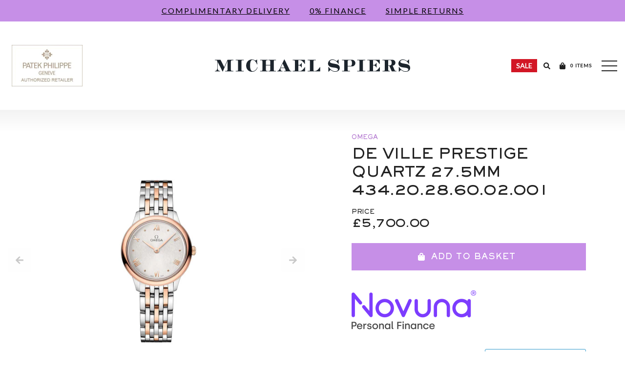

--- FILE ---
content_type: text/html; charset=utf-8
request_url: https://michaelspiers.co.uk/products/omega-de-ville-prestige-quartz-27-5mm-434-20-28-60-02-001
body_size: 52461
content:









<!doctype html>
<html>
<head>
    <script>
  window.consentmo_gcm_initial_state = "";
  window.consentmo_gcm_state = "0";
  window.consentmo_gcm_security_storage = "strict";
  window.consentmo_gcm_ad_storage = "marketing";
  window.consentmo_gcm_analytics_storage = "analytics";
  window.consentmo_gcm_functionality_storage = "functionality";
  window.consentmo_gcm_personalization_storage = "functionality";
  window.consentmo_gcm_ads_data_redaction = "true";
  window.consentmo_gcm_url_passthrough = "false";
  window.consentmo_gcm_data_layer_name = "dataLayer";
  
  // Google Consent Mode V2 integration script from Consentmo GDPR
  window.isenseRules = {};
  window.isenseRules.gcm = {
      gcmVersion: 2,
      integrationVersion: 3,
      customChanges: false,
      consentUpdated: false,
      initialState: 7,
      isCustomizationEnabled: false,
      adsDataRedaction: true,
      urlPassthrough: false,
      dataLayer: 'dataLayer',
      categories: { ad_personalization: "marketing", ad_storage: "marketing", ad_user_data: "marketing", analytics_storage: "analytics", functionality_storage: "functionality", personalization_storage: "functionality", security_storage: "strict"},
      storage: { ad_personalization: "false", ad_storage: "false", ad_user_data: "false", analytics_storage: "false", functionality_storage: "false", personalization_storage: "false", security_storage: "false", wait_for_update: 2000 }
  };
  if(window.consentmo_gcm_state !== null && window.consentmo_gcm_state !== "" && window.consentmo_gcm_state !== "0") {
    window.isenseRules.gcm.isCustomizationEnabled = true;
    window.isenseRules.gcm.initialState = window.consentmo_gcm_initial_state === null || window.consentmo_gcm_initial_state.trim() === "" ? window.isenseRules.gcm.initialState : window.consentmo_gcm_initial_state;
    window.isenseRules.gcm.categories.ad_storage = window.consentmo_gcm_ad_storage === null || window.consentmo_gcm_ad_storage.trim() === "" ? window.isenseRules.gcm.categories.ad_storage : window.consentmo_gcm_ad_storage;
    window.isenseRules.gcm.categories.ad_user_data = window.consentmo_gcm_ad_storage === null || window.consentmo_gcm_ad_storage.trim() === "" ? window.isenseRules.gcm.categories.ad_user_data : window.consentmo_gcm_ad_storage;
    window.isenseRules.gcm.categories.ad_personalization = window.consentmo_gcm_ad_storage === null || window.consentmo_gcm_ad_storage.trim() === "" ? window.isenseRules.gcm.categories.ad_personalization : window.consentmo_gcm_ad_storage;
    window.isenseRules.gcm.categories.analytics_storage = window.consentmo_gcm_analytics_storage === null || window.consentmo_gcm_analytics_storage.trim() === "" ? window.isenseRules.gcm.categories.analytics_storage : window.consentmo_gcm_analytics_storage;
    window.isenseRules.gcm.categories.functionality_storage = window.consentmo_gcm_functionality_storage === null || window.consentmo_gcm_functionality_storage.trim() === "" ? window.isenseRules.gcm.categories.functionality_storage : window.consentmo_gcm_functionality_storage;
    window.isenseRules.gcm.categories.personalization_storage = window.consentmo_gcm_personalization_storage === null || window.consentmo_gcm_personalization_storage.trim() === "" ? window.isenseRules.gcm.categories.personalization_storage : window.consentmo_gcm_personalization_storage;
    window.isenseRules.gcm.categories.security_storage = window.consentmo_gcm_security_storage === null || window.consentmo_gcm_security_storage.trim() === "" ? window.isenseRules.gcm.categories.security_storage : window.consentmo_gcm_security_storage;
    window.isenseRules.gcm.urlPassthrough = window.consentmo_gcm_url_passthrough === null || window.consentmo_gcm_url_passthrough.trim() === "" ? window.isenseRules.gcm.urlPassthrough : window.consentmo_gcm_url_passthrough;
    window.isenseRules.gcm.adsDataRedaction = window.consentmo_gcm_ads_data_redaction === null || window.consentmo_gcm_ads_data_redaction.trim() === "" ? window.isenseRules.gcm.adsDataRedaction : window.consentmo_gcm_ads_data_redaction;
    window.isenseRules.gcm.dataLayer = window.consentmo_gcm_data_layer_name === null || window.consentmo_gcm_data_layer_name.trim() === "" ? window.isenseRules.gcm.dataLayer : window.consentmo_gcm_data_layer_name;
  }
  window.isenseRules.initializeGcm = function (rules) {
    if(window.isenseRules.gcm.isCustomizationEnabled) {
      rules.initialState = window.isenseRules.gcm.initialState;
      rules.urlPassthrough = window.isenseRules.gcm.urlPassthrough === true || window.isenseRules.gcm.urlPassthrough === 'true';
      rules.adsDataRedaction = window.isenseRules.gcm.adsDataRedaction === true || window.isenseRules.gcm.adsDataRedaction === 'true';
    }
    
    let initialState = parseInt(rules.initialState);
    let marketingBlocked = initialState === 0 || initialState === 2 || initialState === 5 || initialState === 7;
    let analyticsBlocked = initialState === 0 || initialState === 3 || initialState === 6 || initialState === 7;
    let functionalityBlocked = initialState === 4 || initialState === 5 || initialState === 6 || initialState === 7;

    let gdprCache = localStorage.getItem('gdprCache') ? JSON.parse(localStorage.getItem('gdprCache')) : null;
    if (gdprCache && typeof gdprCache.updatedPreferences !== "undefined") {
      let updatedPreferences = gdprCache.updatedPreferences;
      marketingBlocked = parseInt(updatedPreferences.indexOf('marketing')) > -1;
      analyticsBlocked = parseInt(updatedPreferences.indexOf('analytics')) > -1;
      functionalityBlocked = parseInt(updatedPreferences.indexOf('functionality')) > -1;
    }

    Object.entries(rules.categories).forEach(category => {
      if(rules.storage.hasOwnProperty(category[0])) {
        switch(category[1]) {
          case 'strict':
            rules.storage[category[0]] = "granted";
            break;
          case 'marketing':
            rules.storage[category[0]] = marketingBlocked ? "denied" : "granted";
            break;
          case 'analytics':
            rules.storage[category[0]] = analyticsBlocked ? "denied" : "granted";
            break;
          case 'functionality':
            rules.storage[category[0]] = functionalityBlocked ? "denied" : "granted";
            break;
        }
      }
    });
    rules.consentUpdated = true;
    isenseRules.gcm = rules;
  }

  window[window.isenseRules.gcm.dataLayer] = window[window.isenseRules.gcm.dataLayer] || [];
  function gtag() { window[window.isenseRules.gcm.dataLayer].push(arguments); }

  function initialConsentUpdate() {
    // Google Consent Mode - initialization start
    window.isenseRules.initializeGcm({
      ...window.isenseRules.gcm,
      adsDataRedaction: true,
      urlPassthrough: false,
      initialState: 7
    });

    /*
    * initialState acceptable values:
    * 0 - Set both ad_storage and analytics_storage to denied
    * 1 - Set all categories to granted
    * 2 - Set only ad_storage to denied
    * 3 - Set only analytics_storage to denied
    * 4 - Set only functionality_storage to denied
    * 5 - Set both ad_storage and functionality_storage to denied
    * 6 - Set both analytics_storage and functionality_storage to denied
    * 7 - Set all categories to denied
    */

    gtag("consent", "default", isenseRules.gcm.storage);
    isenseRules.gcm.adsDataRedaction && gtag("set", "ads_data_redaction", isenseRules.gcm.adsDataRedaction);
    isenseRules.gcm.urlPassthrough && gtag("set", "url_passthrough", isenseRules.gcm.urlPassthrough);
  }

  let isInitConsentmoSignal = true;
  document.addEventListener("consentmoSignal", function(e) {
    if (isInitConsentmoSignal) {
      initialConsentUpdate();
      isInitConsentmoSignal = false;
    }
  });
</script>
        <!-- Rolex integration script from Consentmo GDPR app -->
    <script id="consentmo-rolex-integration-script">
      function setRolexConsentCookie(value,days) {
          var expires = "";
          if (days) {
              var date = new Date();
              date.setTime(date.getTime() + (days*24*60*60*1000));
              expires = "; expires=" + date.toUTCString();
          }
          document.cookie = "rlx-consent" + "=" + (value || "")  + expires + "; path=/";
      }
      function getRolexConsentCookie() {
          var nameEQ = "rlx-consent" + "=";
          var ca = document.cookie.split(';');
          for(var i=0;i < ca.length;i++) {
              var c = ca[i];
              while (c.charAt(0)==' ') c = c.substring(1,c.length);
              if (c.indexOf(nameEQ) == 0) return c.substring(nameEQ.length,c.length);
          }
          return null;
      }
      let isRolexConsentGiven = false;
      let rolexConsentCookie = getRolexConsentCookie();
      function executeRolexAnalytics() {
        if(!isRolexConsentGiven) {
          setRolexConsentCookie("true",365);
          if(document.getElementById("rlx-corner")) {
            document.getElementById("rlx-corner").contentWindow.postMessage("consentTrue","https://corners.Rolex.com");
            document.getElementById("rlx-corner").contentWindow.postMessage("consentValidation","https://corners.Rolex.com"); 
          }
          isRolexConsentGiven = true;
          rolexConsentCookie = getRolexConsentCookie();
        }
      }
      function blockRolexAnalytics(isUpdatingConsent = false) {
        if(isUpdatingConsent && typeof rolexConsentCookie !== 'undefined' && rolexConsentCookie !== null && rolexConsentCookie === "true") {
          setRolexConsentCookie("false", 365);
          if(document.getElementById("rlx-corner")) {
            document.getElementById("rlx-corner").contentWindow.postMessage("consentFalse","https://corners.Rolex.com");
          }
        } else if (typeof rolexConsentCookie === 'undefined' || rolexConsentCookie === null || rolexConsentCookie === 'false') {
          setRolexConsentCookie("false", 365);
        }
        isRolexConsentGiven = false;
        rolexConsentCookie = getRolexConsentCookie();
      }
      document.addEventListener('consentmoSignal', function(eventData) {
        const consentPreferences = eventData.detail.preferences;
        const gdprCache = localStorage.getItem('gdprCache') ? JSON.parse(localStorage.getItem('gdprCache')) : null;
        const updatedPreferences = gdprCache?.updatedPreferences;
        if(typeof updatedPreferences === 'undefined' || updatedPreferences === null) {
          blockRolexAnalytics();
        } else {
          if(consentPreferences.functionality) //which cookie group state to be regraded when setting the state for the Rolex cookie
		  {
            executeRolexAnalytics();
          } else {
            blockRolexAnalytics(true);
          }
        }
      });
    </script>
    <meta charset="utf-8">
    <meta http-equiv="X-UA-Compatible" content="IE=edge,chrome=1">
    <meta name="viewport" content="width=device-width, initial-scale=1, shrink-to-fit=no, user-scalable=no">
    <meta name="robots" content="INDEX,FOLLOW">
    
  	<!--Lazy Loading -->
	<script src="//michaelspiers.co.uk/cdn/shop/t/27/assets/lazysizes.min.js?v=74688023037297842991720587117" type="text/javascript"></script>
	<style>.lazyload,.lazyloading{opacity:0}.lazyloaded{opacity:1;transition:opacity.3s}</style>
  	<!--Facebook Validation -->
  	<meta name="facebook-domain-verification" content="j6sv2a6dq992vgdv1w4r3wa9nqpokv" />
    <link rel="apple-touch-icon" sizes="180x180" href="//michaelspiers.co.uk/cdn/shop/t/27/assets/apple-touch-icon.png?v=41129425122278850361720587118">
<link rel="icon" type="image/png" sizes="32x32" href="//michaelspiers.co.uk/cdn/shop/t/27/assets/favicon-32x32.png?v=184288582097361776351720587119">
<link rel="icon" type="image/png" sizes="16x16" href="//michaelspiers.co.uk/cdn/shop/t/27/assets/favicon-16x16.png?v=178281452472537205541720587118">
<link rel="manifest" href="//michaelspiers.co.uk/cdn/shop/t/27/assets/site.webmanifest?v=31338864294901278361720587117">
<link rel="mask-icon" href="//michaelspiers.co.uk/cdn/shop/t/27/assets/safari-pinned-tab.svg?v=1324609140939663331720587118" color="#000000">
<meta name="msapplication-TileColor" content="#ffffff">
<meta name="theme-color" content="#ffffff">

    
    <meta property="og:image" content="//michaelspiers.co.uk/cdn/shop/files/Rrn6L06K_grande.jpg?v=1689860539" />




    
      
        <!-- Default meta tags for other pages -->
        <title>De Ville Prestige Quartz 27.5mm 434.20.28.60.02.001</title>
      
    <meta name="description" content="The OMEGA De Ville Prestige collection has attracted a large and loyal following with its classic, elegant design. These timepieces are characterised by pure styling with timeless luxury finishes. This model features a white silvery dial with a silk-like pattern and an opaline finish. PLU 4004806.">
  
  
      <link rel="canonical" href="https://michaelspiers.co.uk/products/omega-de-ville-prestige-quartz-27-5mm-434-20-28-60-02-001">
  
    <!-- Google Tag Manager -->
    <script>(function(w,d,s,l,i){w[l]=w[l]||[];w[l].push({'gtm.start':
    new Date().getTime(),event:'gtm.js'});var f=d.getElementsByTagName(s)[0],
    j=d.createElement(s),dl=l!='dataLayer'?'&l='+l:'';j.async=true;j.src=
    'https://www.googletagmanager.com/gtm.js?id='+i+dl;f.parentNode.insertBefore(j,f);
    })(window,document,'script','dataLayer','GTM-PQFZ6J6');</script>

<!-- Facebook Pixel integration script Consentmo -->
<!-- Facebook Pixel integration script from Consentmo GDPR Compliance App -->
<script id="consentmo-fbpx-integration-script">
  let isFBPXExecuted = false;
  let isFBPXBlocked = false;

  function executeFBPX() {
    if(!isFBPXExecuted) {
      // The content of Facebook Pixel script goes here
!function(f,b,e,v,n,t,s)
{if(f.fbq)return;n=f.fbq=function(){n.callMethod?
n.callMethod.apply(n,arguments):n.queue.push(arguments)};
if(!f._fbq)f._fbq=n;n.push=n;n.loaded=!0;n.version='2.0';
n.queue=[];t=b.createElement(e);t.async=!0;
t.src=v;s=b.getElementsByTagName(e)[0];
s.parentNode.insertBefore(t,s)}(window, document,'script',
'https://connect.facebook.net/en_US/fbevents.js');
fbq('init', '454339329069590');
fbq('track', 'PageView');
      
      isFBPXExecuted = true;
    }
  }

  function blockFBPX() {
    if(!isFBPXBlocked) {
      !function(){var e=null,n=[];
        Object.defineProperty(window,"fbq",{get:function(){return e},set:function(o){Object.defineProperty(o,"queue",{get:function(){return []},set:function(){}}),e=o}})}();
      isFBPXBlocked = true;
    }
  }


  document.addEventListener('consentmoSignal', function(eventData) {
    let data = eventData.detail.preferences;
    if (data.analytics && data.marketing) {
      executeFBPX();
    } else {
      blockFBPX();
    }
  });
</script>
<!-- Meta Pixel Code -->
<!--<script>
!function(f,b,e,v,n,t,s)
{if(f.fbq)return;n=f.fbq=function(){n.callMethod?
n.callMethod.apply(n,arguments):n.queue.push(arguments)};
if(!f._fbq)f._fbq=n;n.push=n;n.loaded=!0;n.version='2.0';
n.queue=[];t=b.createElement(e);t.async=!0;
t.src=v;s=b.getElementsByTagName(e)[0];
s.parentNode.insertBefore(t,s)}(window, document,'script',
'https://connect.facebook.net/en_US/fbevents.js');
fbq('init', '454339329069590');
fbq('track', 'PageView');
</script> -->
<noscript><img height="1" width="1" style="display:none"
src=https://www.facebook.com/tr?id=454339329069590&ev=PageView&noscript=1
/></noscript>
<!-- End Meta Pixel Code -->
  
    <script>window.performance && window.performance.mark && window.performance.mark('shopify.content_for_header.start');</script><meta name="google-site-verification" content="4EGs-ppoifKm8GKRyTkr8cx2POVARrUYKjWoM5IF3F0">
<meta name="google-site-verification" content="yF1s5M8EAcr20IjWswNujiieDARd6aLsi7xUa2h-XOQ">
<meta id="shopify-digital-wallet" name="shopify-digital-wallet" content="/6348832856/digital_wallets/dialog">
<meta name="shopify-checkout-api-token" content="cf9657d5511f4235019afa374d971f36">
<link rel="alternate" type="application/json+oembed" href="https://michaelspiers.co.uk/products/omega-de-ville-prestige-quartz-27-5mm-434-20-28-60-02-001.oembed">
<script async="async" src="/checkouts/internal/preloads.js?locale=en-GB"></script>
<script id="apple-pay-shop-capabilities" type="application/json">{"shopId":6348832856,"countryCode":"GB","currencyCode":"GBP","merchantCapabilities":["supports3DS"],"merchantId":"gid:\/\/shopify\/Shop\/6348832856","merchantName":"Michael Spiers","requiredBillingContactFields":["postalAddress","email"],"requiredShippingContactFields":["postalAddress","email"],"shippingType":"shipping","supportedNetworks":["visa","maestro","masterCard","amex","discover","elo"],"total":{"type":"pending","label":"Michael Spiers","amount":"1.00"},"shopifyPaymentsEnabled":true,"supportsSubscriptions":true}</script>
<script id="shopify-features" type="application/json">{"accessToken":"cf9657d5511f4235019afa374d971f36","betas":["rich-media-storefront-analytics"],"domain":"michaelspiers.co.uk","predictiveSearch":true,"shopId":6348832856,"locale":"en"}</script>
<script>var Shopify = Shopify || {};
Shopify.shop = "michaelspiers.myshopify.com";
Shopify.locale = "en";
Shopify.currency = {"active":"GBP","rate":"1.0"};
Shopify.country = "GB";
Shopify.theme = {"name":"Current Production Version","id":169056796967,"schema_name":"Michael Spiers","schema_version":"1.0.0","theme_store_id":null,"role":"main"};
Shopify.theme.handle = "null";
Shopify.theme.style = {"id":null,"handle":null};
Shopify.cdnHost = "michaelspiers.co.uk/cdn";
Shopify.routes = Shopify.routes || {};
Shopify.routes.root = "/";</script>
<script type="module">!function(o){(o.Shopify=o.Shopify||{}).modules=!0}(window);</script>
<script>!function(o){function n(){var o=[];function n(){o.push(Array.prototype.slice.apply(arguments))}return n.q=o,n}var t=o.Shopify=o.Shopify||{};t.loadFeatures=n(),t.autoloadFeatures=n()}(window);</script>
<script id="shop-js-analytics" type="application/json">{"pageType":"product"}</script>
<script defer="defer" async type="module" src="//michaelspiers.co.uk/cdn/shopifycloud/shop-js/modules/v2/client.init-shop-cart-sync_CG-L-Qzi.en.esm.js"></script>
<script defer="defer" async type="module" src="//michaelspiers.co.uk/cdn/shopifycloud/shop-js/modules/v2/chunk.common_B8yXDTDb.esm.js"></script>
<script type="module">
  await import("//michaelspiers.co.uk/cdn/shopifycloud/shop-js/modules/v2/client.init-shop-cart-sync_CG-L-Qzi.en.esm.js");
await import("//michaelspiers.co.uk/cdn/shopifycloud/shop-js/modules/v2/chunk.common_B8yXDTDb.esm.js");

  window.Shopify.SignInWithShop?.initShopCartSync?.({"fedCMEnabled":true,"windoidEnabled":true});

</script>
<script>(function() {
  var isLoaded = false;
  function asyncLoad() {
    if (isLoaded) return;
    isLoaded = true;
    var urls = ["https:\/\/wiser.expertvillagemedia.com\/assets\/js\/wiser_script.js?shop=michaelspiers.myshopify.com"];
    for (var i = 0; i < urls.length; i++) {
      var s = document.createElement('script');
      s.type = 'text/javascript';
      s.async = true;
      s.src = urls[i];
      var x = document.getElementsByTagName('script')[0];
      x.parentNode.insertBefore(s, x);
    }
  };
  if(window.attachEvent) {
    window.attachEvent('onload', asyncLoad);
  } else {
    window.addEventListener('load', asyncLoad, false);
  }
})();</script>
<script id="__st">var __st={"a":6348832856,"offset":0,"reqid":"e68ad417-e1a8-41b5-aaf5-5089744f3add-1767757642","pageurl":"michaelspiers.co.uk\/products\/omega-de-ville-prestige-quartz-27-5mm-434-20-28-60-02-001","u":"f24281a02401","p":"product","rtyp":"product","rid":8463577055527};</script>
<script>window.ShopifyPaypalV4VisibilityTracking = true;</script>
<script id="captcha-bootstrap">!function(){'use strict';const t='contact',e='account',n='new_comment',o=[[t,t],['blogs',n],['comments',n],[t,'customer']],c=[[e,'customer_login'],[e,'guest_login'],[e,'recover_customer_password'],[e,'create_customer']],r=t=>t.map((([t,e])=>`form[action*='/${t}']:not([data-nocaptcha='true']) input[name='form_type'][value='${e}']`)).join(','),a=t=>()=>t?[...document.querySelectorAll(t)].map((t=>t.form)):[];function s(){const t=[...o],e=r(t);return a(e)}const i='password',u='form_key',d=['recaptcha-v3-token','g-recaptcha-response','h-captcha-response',i],f=()=>{try{return window.sessionStorage}catch{return}},m='__shopify_v',_=t=>t.elements[u];function p(t,e,n=!1){try{const o=window.sessionStorage,c=JSON.parse(o.getItem(e)),{data:r}=function(t){const{data:e,action:n}=t;return t[m]||n?{data:e,action:n}:{data:t,action:n}}(c);for(const[e,n]of Object.entries(r))t.elements[e]&&(t.elements[e].value=n);n&&o.removeItem(e)}catch(o){console.error('form repopulation failed',{error:o})}}const l='form_type',E='cptcha';function T(t){t.dataset[E]=!0}const w=window,h=w.document,L='Shopify',v='ce_forms',y='captcha';let A=!1;((t,e)=>{const n=(g='f06e6c50-85a8-45c8-87d0-21a2b65856fe',I='https://cdn.shopify.com/shopifycloud/storefront-forms-hcaptcha/ce_storefront_forms_captcha_hcaptcha.v1.5.2.iife.js',D={infoText:'Protected by hCaptcha',privacyText:'Privacy',termsText:'Terms'},(t,e,n)=>{const o=w[L][v],c=o.bindForm;if(c)return c(t,g,e,D).then(n);var r;o.q.push([[t,g,e,D],n]),r=I,A||(h.body.append(Object.assign(h.createElement('script'),{id:'captcha-provider',async:!0,src:r})),A=!0)});var g,I,D;w[L]=w[L]||{},w[L][v]=w[L][v]||{},w[L][v].q=[],w[L][y]=w[L][y]||{},w[L][y].protect=function(t,e){n(t,void 0,e),T(t)},Object.freeze(w[L][y]),function(t,e,n,w,h,L){const[v,y,A,g]=function(t,e,n){const i=e?o:[],u=t?c:[],d=[...i,...u],f=r(d),m=r(i),_=r(d.filter((([t,e])=>n.includes(e))));return[a(f),a(m),a(_),s()]}(w,h,L),I=t=>{const e=t.target;return e instanceof HTMLFormElement?e:e&&e.form},D=t=>v().includes(t);t.addEventListener('submit',(t=>{const e=I(t);if(!e)return;const n=D(e)&&!e.dataset.hcaptchaBound&&!e.dataset.recaptchaBound,o=_(e),c=g().includes(e)&&(!o||!o.value);(n||c)&&t.preventDefault(),c&&!n&&(function(t){try{if(!f())return;!function(t){const e=f();if(!e)return;const n=_(t);if(!n)return;const o=n.value;o&&e.removeItem(o)}(t);const e=Array.from(Array(32),(()=>Math.random().toString(36)[2])).join('');!function(t,e){_(t)||t.append(Object.assign(document.createElement('input'),{type:'hidden',name:u})),t.elements[u].value=e}(t,e),function(t,e){const n=f();if(!n)return;const o=[...t.querySelectorAll(`input[type='${i}']`)].map((({name:t})=>t)),c=[...d,...o],r={};for(const[a,s]of new FormData(t).entries())c.includes(a)||(r[a]=s);n.setItem(e,JSON.stringify({[m]:1,action:t.action,data:r}))}(t,e)}catch(e){console.error('failed to persist form',e)}}(e),e.submit())}));const S=(t,e)=>{t&&!t.dataset[E]&&(n(t,e.some((e=>e===t))),T(t))};for(const o of['focusin','change'])t.addEventListener(o,(t=>{const e=I(t);D(e)&&S(e,y())}));const B=e.get('form_key'),M=e.get(l),P=B&&M;t.addEventListener('DOMContentLoaded',(()=>{const t=y();if(P)for(const e of t)e.elements[l].value===M&&p(e,B);[...new Set([...A(),...v().filter((t=>'true'===t.dataset.shopifyCaptcha))])].forEach((e=>S(e,t)))}))}(h,new URLSearchParams(w.location.search),n,t,e,['guest_login'])})(!0,!0)}();</script>
<script integrity="sha256-4kQ18oKyAcykRKYeNunJcIwy7WH5gtpwJnB7kiuLZ1E=" data-source-attribution="shopify.loadfeatures" defer="defer" src="//michaelspiers.co.uk/cdn/shopifycloud/storefront/assets/storefront/load_feature-a0a9edcb.js" crossorigin="anonymous"></script>
<script data-source-attribution="shopify.dynamic_checkout.dynamic.init">var Shopify=Shopify||{};Shopify.PaymentButton=Shopify.PaymentButton||{isStorefrontPortableWallets:!0,init:function(){window.Shopify.PaymentButton.init=function(){};var t=document.createElement("script");t.src="https://michaelspiers.co.uk/cdn/shopifycloud/portable-wallets/latest/portable-wallets.en.js",t.type="module",document.head.appendChild(t)}};
</script>
<script data-source-attribution="shopify.dynamic_checkout.buyer_consent">
  function portableWalletsHideBuyerConsent(e){var t=document.getElementById("shopify-buyer-consent"),n=document.getElementById("shopify-subscription-policy-button");t&&n&&(t.classList.add("hidden"),t.setAttribute("aria-hidden","true"),n.removeEventListener("click",e))}function portableWalletsShowBuyerConsent(e){var t=document.getElementById("shopify-buyer-consent"),n=document.getElementById("shopify-subscription-policy-button");t&&n&&(t.classList.remove("hidden"),t.removeAttribute("aria-hidden"),n.addEventListener("click",e))}window.Shopify?.PaymentButton&&(window.Shopify.PaymentButton.hideBuyerConsent=portableWalletsHideBuyerConsent,window.Shopify.PaymentButton.showBuyerConsent=portableWalletsShowBuyerConsent);
</script>
<script data-source-attribution="shopify.dynamic_checkout.cart.bootstrap">document.addEventListener("DOMContentLoaded",(function(){function t(){return document.querySelector("shopify-accelerated-checkout-cart, shopify-accelerated-checkout")}if(t())Shopify.PaymentButton.init();else{new MutationObserver((function(e,n){t()&&(Shopify.PaymentButton.init(),n.disconnect())})).observe(document.body,{childList:!0,subtree:!0})}}));
</script>
<link id="shopify-accelerated-checkout-styles" rel="stylesheet" media="screen" href="https://michaelspiers.co.uk/cdn/shopifycloud/portable-wallets/latest/accelerated-checkout-backwards-compat.css" crossorigin="anonymous">
<style id="shopify-accelerated-checkout-cart">
        #shopify-buyer-consent {
  margin-top: 1em;
  display: inline-block;
  width: 100%;
}

#shopify-buyer-consent.hidden {
  display: none;
}

#shopify-subscription-policy-button {
  background: none;
  border: none;
  padding: 0;
  text-decoration: underline;
  font-size: inherit;
  cursor: pointer;
}

#shopify-subscription-policy-button::before {
  box-shadow: none;
}

      </style>

<script>window.performance && window.performance.mark && window.performance.mark('shopify.content_for_header.end');</script>
    <link href="https://fonts.googleapis.com/css2?family=Lato&display=swap" rel="stylesheet">
    <link href="//michaelspiers.co.uk/cdn/shop/t/27/assets/app.css?v=15651795700243812541750675782" rel="stylesheet" type="text/css" media="all" />
    <link rel="stylesheet" type="text/css" href="https://cdnjs.cloudflare.com/ajax/libs/slick-carousel/1.9.0/slick.min.css"/>
    <link rel="stylesheet" type="text/css" href="https://cdnjs.cloudflare.com/ajax/libs/slick-carousel/1.9.0/slick-theme.min.css"/>
    

  

    <!-- Lucky Orange -->
    
    <script type='text/javascript'>
        window.__lo_site_id = 226339;
        (function() { var wa = document.createElement('script'); wa.type =
        'text/javascript'; wa.async = true; wa.src = 'https://d10lpsik1i8c69.cloudfront.net/w.js';
        var s = document.getElementsByTagName('script')[0]; s.parentNode.insertBefore(wa, s);
        })();
    </script>

 

<!-- Matomo -->
<script>
  var _paq = window._paq = window._paq || [];
  /* tracker methods like "setCustomDimension" should be called before "trackPageView" */
  _paq.push(['trackPageView']);
  _paq.push(['enableLinkTracking']);
  (function() {
    var u="//matomo.i-synergy.com/";
    _paq.push(['setTrackerUrl', u+'matomo.php']);
    _paq.push(['setSiteId', '7']);
    var d=document, g=d.createElement('script'), s=d.getElementsByTagName('script')[0];
    g.async=true; g.src=u+'matomo.js'; s.parentNode.insertBefore(g,s);
  })();
</script>
<!-- End Matomo Code -->



<!-- BEGIN app block: shopify://apps/consentmo-gdpr/blocks/gdpr_cookie_consent/4fbe573f-a377-4fea-9801-3ee0858cae41 -->


<!-- END app block --><!-- BEGIN app block: shopify://apps/smart-filter-search/blocks/app-embed/5cc1944c-3014-4a2a-af40-7d65abc0ef73 --><link href="https://cdn.shopify.com/extensions/019b963f-bc1d-74cb-ae00-f4950c938c4a/smart-product-filters-605/assets/globo.filter.min.js" as="script" rel="preload">
<link rel="preconnect" href="https://filter-x1.globo.io" crossorigin /><link rel="stylesheet" href="https://cdn.shopify.com/extensions/019b963f-bc1d-74cb-ae00-f4950c938c4a/smart-product-filters-605/assets/globo.search.css" media="print" onload="this.media='all'">

<meta id="search_terms_value" content="" />
<!-- BEGIN app snippet: global.variables --><script>
  window.shopCurrency = "GBP";
  window.shopCountry = "GB";
  window.shopLanguageCode = "en";

  window.currentCurrency = "GBP";
  window.currentCountry = "GB";
  window.currentLanguageCode = "en";

  window.shopCustomer = false

  window.useCustomTreeTemplate = true;
  window.useCustomProductTemplate = true;

  window.GloboFilterRequestOrigin = "https://michaelspiers.co.uk";
  window.GloboFilterShopifyDomain = "michaelspiers.myshopify.com";
  window.GloboFilterSFAT = "";
  window.GloboFilterSFApiVersion = "2025-04";
  window.GloboFilterProxyPath = "/apps/globofilters";
  window.GloboFilterRootUrl = "";
  window.GloboFilterTranslation = {"search":{"suggestions":"Suggestions","collections":"Collections","pages":"Pages","products":"Products","view_all":"Search for","not_found":"Sorry, nothing found for"},"form":{"heading":"Search products","select":"-- Select --","search":"Search","submit":"Search","clear":"Clear"},"filter":{"filter_by":"Filter By","clear_all":"Clear All","clear":"Clear","in_stock":"In Stock","out_of_stock":"Out of Stock","ready_to_ship":"Ready to ship"},"sort":{"sort_by":"Sort By","manually":"Featured","availability_in_stock_first":"Availability","best_selling":"Best Selling","alphabetically_a_z":"Alphabetically, A-Z","alphabetically_z_a":"Alphabetically, Z-A","price_low_to_high":"Price, low to high","price_high_to_low":"Price, high to low","date_new_to_old":"Date, new to old","date_old_to_new":"Date, old to new","sale_off":"% Sale off"},"product":{"add_to_cart":"Add to cart","unavailable":"Unavailable","sold_out":"Sold out","sale":"SALE","load_more":"Load more","limit":"Show"},"labels":{"brand":"Brand","price":"Price","type":"Type","collection":"Collection","product-type":"Product Type","gender":"Gender","metal":"Metal"}};
  window.isMultiCurrency =false;
  window.globoEmbedFilterAssetsUrl = 'https://cdn.shopify.com/extensions/019b963f-bc1d-74cb-ae00-f4950c938c4a/smart-product-filters-605/assets/';
  window.assetsUrl = window.globoEmbedFilterAssetsUrl;
  window.GloboMoneyFormat = "£{{amount}}";
</script><!-- END app snippet -->
<script type="text/javascript" hs-ignore data-ccm-injected>
document.getElementsByTagName('html')[0].classList.add('spf-filter-loading', 'spf-has-filter');
window.enabledEmbedFilter = true;
window.sortByRelevance = false;
window.moneyFormat = "£{{amount}}";
window.GloboMoneyWithCurrencyFormat = "£{{amount}} GBP";
window.filesUrl = '//michaelspiers.co.uk/cdn/shop/files/';
window.GloboThemesInfo ={"152308875559":{"id":152308875559,"name":"MS Live v1.2  8 May","theme_store_id":null,"theme_name":"Michael Spiers","theme_version":"1.0.0"},"164226597159":{"id":164226597159,"name":"Ella-6-5-4-theme-source","theme_store_id":null,"theme_name":"Ella","theme_version":"6.5.4"},"165460181287":{"id":165460181287,"name":"Michael Spiers - Rolex Banner Update globo filter","theme_store_id":null,"theme_name":"Michael Spiers","theme_version":"1.0.0"},"165490032935":{"id":165490032935,"name":"Before Cookie Popup Change","theme_store_id":null,"theme_name":"Michael Spiers","theme_version":"1.0.0"},"165516968231":{"id":165516968231,"name":"Michael Spiers - Rolex Banner UpdateGlobo Filter","theme_store_id":null,"theme_name":"Michael Spiers","theme_version":"1.0.0"},"166945685799":{"id":166945685799,"name":"Prod 1.23    10 June","theme_store_id":null,"theme_name":"Michael Spiers","theme_version":"1.0.0"},"167174439207":{"id":167174439207,"name":"MS Live v1.1 ","theme_store_id":null,"theme_name":"Michael Spiers","theme_version":"1.0.0"},"167679394087":{"id":167679394087,"name":"Prod 1.21    10 May","theme_store_id":null,"theme_name":"Michael Spiers","theme_version":"1.0.0"},"168275575079":{"id":168275575079,"name":"Prod 1.22    20 May","theme_store_id":null,"theme_name":"Michael Spiers","theme_version":"1.0.0"},"169056796967":{"id":169056796967,"name":"Current Production Version","theme_store_id":null,"theme_name":"Michael Spiers","theme_version":"1.0.0"},"169954705703":{"id":169954705703,"name":"Prod 1.25 12 Aug","theme_store_id":null,"theme_name":"Michael Spiers","theme_version":"1.0.0"},"80955113560":{"id":80955113560,"name":"Michael Spiers","theme_store_id":null,"theme_name":"Michael Spiers","theme_version":"1.0.0"}};



var GloboEmbedFilterConfig = {
api: {filterUrl: "https://filter-x1.globo.io/filter",searchUrl: "https://filter-x1.globo.io/search", url: "https://filter-x1.globo.io"},
shop: {
name: "Michael Spiers",
url: "https://michaelspiers.co.uk",
domain: "michaelspiers.myshopify.com",
locale: "en",
cur_locale: "en",
predictive_search_url: "/search/suggest",
country_code: "GB",
root_url: "",
cart_url: "/cart",
search_url: "/search",
cart_add_url: "/cart/add",
search_terms_value: "",
product_image: {width: 500, height: 500},
no_image_url: "https://cdn.shopify.com/s/images/themes/product-1.png",
swatches: [],
swatchConfig: {"enable":false},
enableRecommendation: false,
hideOneValue: false,
newUrlStruct: true,
newUrlForSEO: false,redirects: [],
images: {},
settings: {"instagram_link":"https:\/\/www.instagram.com\/michaelspiersjewellers\/?hl=en","facebook_link":"https:\/\/www.facebook.com\/MichaelSpiersJewellers\/","twitter_link":"https:\/\/twitter.com\/michaelspiers?lang=en","pinterest_link":"","youtube_link":"https:\/\/www.youtube.com\/channel\/UCqn-WIeHyQb12KGK05LxjAg","linkedin_link":"https:\/\/www.linkedin.com\/company\/michael-spiers-jewellers","site_notice_is_visible":false,"site_notice_header":"OUR STORES ARE OPEN","site_notice_body":"\u003cp\u003eOur Truro, Plymouth, Exeter and Taunton showrooms are now open. Our doors will be open Monday - Saturday 10:00am - 5:00pm.\u003c\/p\u003e","checkout_header_image":null,"checkout_logo_image":null,"checkout_logo_position":"left","checkout_logo_size":"medium","checkout_body_background_image":null,"checkout_body_background_color":"#ffffff","checkout_input_background_color_mode":"white","checkout_sidebar_background_image":null,"checkout_sidebar_background_color":"#fafafa","checkout_heading_font":"Lato","checkout_body_font":"Lato","checkout_accent_color":"#b880d3","checkout_button_color":"#1d252d","checkout_error_color":"#e32c2b","r7-discover-banner-slider":{"type":"r7-discover-banner-slider","blocks":{"image_slide_PHUGxa":{"type":"image_slide","settings":{"desktop_image":"shopify:\/\/shop_images\/Rolex-watches_2caefe81-c4da-4f99-8f24-a794f0f746f6.jpg","mobile_image":"shopify:\/\/shop_images\/new-watches-mob_66c26ab6-7e7e-4209-a71c-012557102058.jpg","alt_text":"Discover Rolex Banner","heading":"New Rolex watches","paragraph":"Rolex","link":"shopify:\/\/pages\/rolex-new-watches","button_text":"Discover"}},"image_slide_xqAMUH":{"type":"image_slide","disabled":true,"settings":{"desktop_image":"shopify:\/\/shop_images\/gmt-desktop.jpg","mobile_image":"shopify:\/\/shop_images\/gmt-mob.jpg","alt_text":"Discover Rolex Banner","heading":"GMT-Master II","paragraph":"Rolex","link":"shopify:\/\/collections\/rolex-watches-gmt-master-ii","button_text":"Discover"}},"image_slide_jbUYnb":{"type":"image_slide","disabled":true,"settings":{"desktop_image":"shopify:\/\/shop_images\/le-mans-desktop_f1541f34-180c-4a51-b000-8a447b92aaa3.jpg","mobile_image":"shopify:\/\/shop_images\/le-man-mob_1427f810-9fdc-4cbf-9681-d032c2a67f85.jpg","alt_text":"Discover Rolex Banner","heading":"The 24 Hours of Le Mans","paragraph":"Rolex and motor sport","link":"shopify:\/\/pages\/world-of-rolex-blog-the-24-hours-of-le-mans","button_text":"Discover more"}},"image_slide_UYnkmR":{"type":"image_slide","settings":{"desktop_image":"shopify:\/\/shop_images\/homepage-wimbledon-banner.jpg","mobile_image":"shopify:\/\/shop_images\/homepage-wimbledon-banner-portrait.png","alt_text":"Discover Rolex Banner","heading":"The Championships, Wimbledon","paragraph":"Rolex and tennis","link":"shopify:\/\/pages\/world-of-rolex-blog-the-championships-wimbledon","button_text":"Discover"}},"image_slide_9heiHb":{"type":"image_slide","settings":{"desktop_image":"shopify:\/\/shop_images\/watchmaking-dekstop.jpg","mobile_image":"shopify:\/\/shop_images\/watchmaking-mob.jpg","alt_text":"Discover Rolex Banner","heading":"Excellence in the making","paragraph":"Rolex and watchmaking","link":"shopify:\/\/pages\/rolex-watchmaking","button_text":"Discover more"}}},"block_order":["image_slide_PHUGxa","image_slide_xqAMUH","image_slide_jbUYnb","image_slide_UYnkmR","image_slide_9heiHb"],"settings":{}},"customer_layout":"customer_area"},
gridSettings: {"layout":"theme","useCustomTemplate":true,"useCustomTreeTemplate":true,"skin":1,"limits":[12,24,48],"productsPerPage":12,"sorts":["stock-descending","best-selling","title-ascending","title-descending","price-ascending","price-descending","created-descending","created-ascending","sale-descending"],"noImageUrl":"https:\/\/cdn.shopify.com\/s\/images\/themes\/product-1.png","imageWidth":"500","imageHeight":"500","imageRatio":100,"imageSize":"500_500","alignment":"left","hideOneValue":false,"elements":["saleLabel","vendor","price"],"saleLabelClass":" sale-text","saleMode":3,"gridItemClass":"spf-col-xl-3 spf-col-lg-4 spf-col-md-6 spf-col-sm-6 spf-col-6","swatchClass":"","swatchConfig":{"enable":false},"variant_redirect":true,"showSelectedVariantInfo":true},
home_filter: false,
page: "product",
sorts: ["stock-descending","best-selling","title-ascending","title-descending","price-ascending","price-descending","created-descending","created-ascending","sale-descending"],
limits: [12,24,48],
cache: true,
layout: "theme",
marketTaxInclusion: false,
priceTaxesIncluded: true,
customerTaxesIncluded: true,
useCustomTemplate: true,
hasQuickviewTemplate: false
},
analytic: {"enableViewProductAnalytic":true,"enableSearchAnalytic":true,"enableFilterAnalytic":true,"enableATCAnalytic":false},
taxes: [],
special_countries: null,
adjustments: false,
year_make_model: {
id: 0,
prefix: "gff_",
heading: "",
showSearchInput: false,
showClearAllBtn: false
},
filter: {
id:0,
prefix: "gf_",
layout: 1,
useThemeFilterCss: false,
sublayout: 4,
showCount: true,
showRefine: true,
refineSettings: {"style":"rounded","positions":["sidebar_mobile","toolbar_mobile","sidebar_desktop"],"color":"#000000","iconColor":"#959595","bgColor":"#E8E8E8"},
isLoadMore: 0,
filter_on_search_page: true
},
search:{
enable: true,
zero_character_suggestion: false,
pages_suggestion: {enable:false,limit:5},
keywords_suggestion: {enable:true,limit:10},
articles_suggestion: {enable:false,limit:5},
layout: 1,
product_list_layout: "grid",
elements: ["vendor","price"]
},
collection: {
id:0,
handle:'',
sort: 'best-selling',
vendor: null,
tags: null,
type: null,
term: document.getElementById("search_terms_value") != null ? document.getElementById("search_terms_value").content : "",
limit: 12,
settings: null,
products_count: 0,
enableCollectionSearch: true,
displayTotalProducts: true,
excludeTags:null,
showSelectedVariantInfo: true
},
selector: {products: ""}
}
</script>
<script>
try {} catch (error) {}
</script>
<script src="https://cdn.shopify.com/extensions/019b963f-bc1d-74cb-ae00-f4950c938c4a/smart-product-filters-605/assets/globo.filter.themes.min.js" defer></script><style>.gf-block-title h3, 
.gf-block-title .h3,
.gf-form-input-inner label {
  font-size: 14px !important;
  color: #3a3a3a !important;
  text-transform: uppercase !important;
  font-weight: bold !important;
}
.gf-option-block .gf-btn-show-more{
  font-size: 14px !important;
  text-transform: none !important;
  font-weight: normal !important;
}
.gf-option-block ul li a, 
.gf-option-block ul li button, 
.gf-option-block ul li a span.gf-count,
.gf-option-block ul li button span.gf-count,
.gf-clear, 
.gf-clear-all, 
.selected-item.gf-option-label a,
.gf-form-input-inner select,
.gf-refine-toggle{
  font-size: 14px !important;
  color: #000000 !important;
  text-transform: none !important;
  font-weight: normal !important;
}

.gf-refine-toggle-mobile,
.gf-form-button-group button {
  font-size: 14px !important;
  text-transform: none !important;
  font-weight: normal !important;
  color: #3a3a3a !important;
  border: 1px solid #bfbfbf !important;
  background: #ffffff !important;
}
.gf-option-block-box-rectangle.gf-option-block ul li.gf-box-rectangle a,
.gf-option-block-box-rectangle.gf-option-block ul li.gf-box-rectangle button {
  border-color: #000000 !important;
}
.gf-option-block-box-rectangle.gf-option-block ul li.gf-box-rectangle a.checked,
.gf-option-block-box-rectangle.gf-option-block ul li.gf-box-rectangle button.checked{
  color: #fff !important;
  background-color: #000000 !important;
}
@media (min-width: 768px) {
  .gf-option-block-box-rectangle.gf-option-block ul li.gf-box-rectangle button:hover,
  .gf-option-block-box-rectangle.gf-option-block ul li.gf-box-rectangle a:hover {
    color: #fff !important;
    background-color: #000000 !important;	
  }
}
.gf-option-block.gf-option-block-select select {
  color: #000000 !important;
}

#gf-form.loaded, .gf-YMM-forms.loaded {
  background: #FFFFFF !important;
}
#gf-form h2, .gf-YMM-forms h2 {
  color: #3a3a3a !important;
}
#gf-form label, .gf-YMM-forms label{
  color: #3a3a3a !important;
}
.gf-form-input-wrapper select, 
.gf-form-input-wrapper input{
  border: 1px solid #DEDEDE !important;
  background-color: #FFFFFF !important;
  border-radius: 0px !important;
}
#gf-form .gf-form-button-group button, .gf-YMM-forms .gf-form-button-group button{
  color: #FFFFFF !important;
  background: #3a3a3a !important;
  border-radius: 0px !important;
}

.spf-product-card.spf-product-card__template-3 .spf-product__info.hover{
  background: transparent;
}
a.spf-product-card__image-wrapper{
  padding-top: 100%;
}
.h4.spf-product-card__title a{
  color: #4d5959;
  font-size: 13px;
  font-family: "Montserrat", sans-serif;   font-weight: 700;  font-style: normal;
  text-transform: none;
}
.h4.spf-product-card__title a:hover{
  color: rgba(181, 150, 119, 1);
}
.spf-product-card button.spf-product__form-btn-addtocart{
  font-size: 14px;
   font-family: inherit;   font-weight: normal;   font-style: normal;   text-transform: none;
}
.spf-product-card button.spf-product__form-btn-addtocart,
.spf-product-card.spf-product-card__template-4 a.open-quick-view,
.spf-product-card.spf-product-card__template-5 a.open-quick-view,
#gfqv-btn{
  color: #FFFFFF !important;
  border: 1px solid #B59677 !important;
  background: #B59677 !important;
}
.spf-product-card button.spf-product__form-btn-addtocart:hover,
.spf-product-card.spf-product-card__template-4 a.open-quick-view:hover,
.spf-product-card.spf-product-card__template-5 a.open-quick-view:hover{
  color: #FFFFFF !important;
  border: 1px solid #B59677 !important;
  background: #B59677 !important;
}
span.spf-product__label.spf-product__label-soldout{
  color: #ffffff;
  background: #989898;
}
span.spf-product__label.spf-product__label-sale{
  color: #F0F0F0;
  background: #d21625;
}
.spf-product-card__vendor a{
  color: #696969;
  font-size: 14px;
  font-family: "Lato", sans-serif;   font-weight: 400;   font-style: normal; }
.spf-product-card__vendor a:hover{
  color: #b59677;
}
.spf-product-card__price-wrapper{
  font-size: 14px;
}
.spf-image-ratio{
  padding-top:100% !important;
}
.spf-product-card__oldprice,
.spf-product-card__saleprice,
.spf-product-card__price,
.gfqv-product-card__oldprice,
.gfqv-product-card__saleprice,
.gfqv-product-card__price
{
  font-size: 14px;
  font-family: "Lato", sans-serif;   font-weight: 400;   font-style: normal; }

span.spf-product-card__price, span.gfqv-product-card__price{
  color: #141414;
}
span.spf-product-card__oldprice, span.gfqv-product-card__oldprice{
  color: #141414;
}
span.spf-product-card__saleprice, span.gfqv-product-card__saleprice{
  color: #d21625;
}
/* Product Title */
.h4.spf-product-card__title{
    
}
.h4.spf-product-card__title a{

}

/* Product Vendor */
.spf-product-card__vendor{
    
}
.spf-product-card__vendor a{

}

/* Product Price */
.spf-product-card__price-wrapper{
    
}

/* Product Old Price */
span.spf-product-card__oldprice{
    
}

/* Product Sale Price */
span.spf-product-card__saleprice{
    
}

/* Product Regular Price */
span.spf-product-card__price{

}

/* Quickview button */
.open-quick-view{
    
}

/* Add to cart button */
button.spf-product__form-btn-addtocart{
    
}

/* Product image */
img.spf-product-card__image{
    
}

/* Sale label */
span.spf-product__label.spf-product__label.spf-product__label-sale{
    
}

/* Sold out label */
span.spf-product__label.spf-product__label.spf-product__label-soldout{
    
}</style><style></style><script></script><!--  --><script>
  const productGrid = document.querySelector('[data-globo-filter-items]')
  if(productGrid){
    if( productGrid.id ){
      productGrid.setAttribute('old-id', productGrid.id)
    }
    productGrid.id = 'gf-products';
  }
</script>
<script>if(window.AVADA_SPEED_WHITELIST){const spfs_w = new RegExp("smart-product-filter-search", 'i'); if(Array.isArray(window.AVADA_SPEED_WHITELIST)){window.AVADA_SPEED_WHITELIST.push(spfs_w);}else{window.AVADA_SPEED_WHITELIST = [spfs_w];}} </script><!-- END app block --><!-- BEGIN app block: shopify://apps/powerful-form-builder/blocks/app-embed/e4bcb1eb-35b2-42e6-bc37-bfe0e1542c9d --><script type="text/javascript" hs-ignore data-cookieconsent="ignore">
  var Globo = Globo || {};
  var globoFormbuilderRecaptchaInit = function(){};
  var globoFormbuilderHcaptchaInit = function(){};
  window.Globo.FormBuilder = window.Globo.FormBuilder || {};
  window.Globo.FormBuilder.shop = {"configuration":{"money_format":"£{{amount}}"},"pricing":{"features":{"bulkOrderForm":false,"cartForm":false,"fileUpload":2,"removeCopyright":false,"restrictedEmailDomains":false,"metrics":false}},"settings":{"copyright":"Powered by <a href=\"https://globosoftware.net\" target=\"_blank\">Globo</a> <a href=\"https://apps.shopify.com/form-builder-contact-form\" target=\"_blank\">Form Builder</a>","hideWaterMark":false,"reCaptcha":{"recaptchaType":"v3","siteKey":"6Le5Ax0qAAAAAC291vZRxe3q5BY0eRud5Upx0e1P","languageCode":"en-GB"},"hCaptcha":{"siteKey":false},"scrollTop":false,"customCssCode":"","customCssEnabled":false,"additionalColumns":[]},"encryption_form_id":1,"url":"https://app.powerfulform.com/","CDN_URL":"https://dxo9oalx9qc1s.cloudfront.net","app_id":"1783207"};

  if(window.Globo.FormBuilder.shop.settings.customCssEnabled && window.Globo.FormBuilder.shop.settings.customCssCode){
    const customStyle = document.createElement('style');
    customStyle.type = 'text/css';
    customStyle.innerHTML = window.Globo.FormBuilder.shop.settings.customCssCode;
    document.head.appendChild(customStyle);
  }

  window.Globo.FormBuilder.forms = [];
    
      
      
      
      window.Globo.FormBuilder.forms[47748] = {"47748":{"elements":[{"id":"group","type":"group","label":"Page 1","description":null,"elements":[{"id":"html-1","type":"html","html":{"en":"\u003ch1 class=\"send-mssg-heading\"\u003ePlease enter your message\u003c\/h1\u003e"},"columnWidth":100,"displayDisjunctive":false},{"id":"paragraph-3","type":"paragraph","text":{"en":"\u003cp\u003eThank you for your interest in Rolex watches. Please enter your message below and we will be delighted to assist you.\u003c\/p\u003e"},"columnWidth":100,"displayDisjunctive":false,"customClass":"send-mssg-content"},{"id":"textarea-1","type":"textarea","label":{"en":"Message"},"placeholder":{"en":"* Enter your message (required)"},"description":"","limitCharacters":false,"characters":100,"hideLabel":true,"keepPositionLabel":false,"columnWidth":100,"displayType":"show","displayDisjunctive":false,"customClass":"form-control has-textarea","required":true}]},{"id":"group-1","type":"group","label":"Page 2","description":null,"elements":[{"id":"html-2","type":"html","html":{"en":"\u003ch2 class=\"send-mssg-heading mb-80\"\u003ePlease enter your contact information\u003c\/h2\u003e"},"columnWidth":100,"displayDisjunctive":false,"conditionalField":false},{"id":"select-1","type":"select","label":{"en":"Title"},"placeholder":{"en":"Title"},"options":[{"label":{"en":"Miss"},"value":"Miss"},{"label":{"en":"Ms"},"value":"Ms"},{"label":{"en":"Mrs."},"value":"Mrs."},{"label":{"en":"Mr"},"value":"Mr"},{"label":{"en":"Dr"},"value":"Dr"}],"defaultOption":"Mr.","description":"","hideLabel":false,"keepPositionLabel":false,"columnWidth":33.33,"displayType":"show","displayDisjunctive":false,"conditionalField":false,"displayRules":[{"field":"","relation":"equal","condition":""}],"customClass":"form-control r7-width20"},{"id":"text-1","type":"text","label":{"en":"First name"},"placeholder":{"en":""},"description":"","limitCharacters":false,"characters":100,"hideLabel":false,"keepPositionLabel":false,"columnWidth":33.33,"displayType":"show","displayDisjunctive":false,"conditionalField":false,"required":true,"customClass":"form-control r7-width40 r7-mbwidth80"},{"id":"text-2","type":"text","label":{"en":"Last name"},"placeholder":{"en":""},"description":"","limitCharacters":false,"characters":100,"hideLabel":false,"keepPositionLabel":false,"columnWidth":33.33,"displayType":"show","displayDisjunctive":false,"conditionalField":false,"required":true,"customClass":"form-control r7-width40 r7-mbwidth100"},{"id":"text-3","type":"text","label":{"en":"Email address *"},"placeholder":{"en":""},"description":"","limitCharacters":false,"characters":100,"hideLabel":false,"keepPositionLabel":false,"columnWidth":100,"displayType":"show","displayDisjunctive":false,"conditionalField":false,"required":false,"customClass":"form-control email-form-control email-field"},{"id":"paragraph-2","type":"paragraph","text":{"en":"\u003cp\u003eand\/or\u003c\/p\u003e"},"columnWidth":100,"displayType":"show","displayDisjunctive":false,"conditionalField":false,"customClass":"as-text text-py30"},{"id":"select-2","type":"select","label":{"en":"Code"},"placeholder":{"en":""},"options":[{"label":{"en":"+93"},"value":"+93"}],"defaultOption":"+91","description":"","hideLabel":false,"keepPositionLabel":false,"columnWidth":33.33,"displayType":"show","displayDisjunctive":false,"conditionalField":false,"displayRules":[{"field":"","relation":"equal","condition":""}],"customClass":"form-control r7-width20"},{"id":"number-1","type":"number","label":{"en":"Phone number"},"placeholder":{"en":""},"description":"","limitCharacters":false,"characters":100,"hideLabel":false,"keepPositionLabel":false,"columnWidth":50,"displayType":"show","displayDisjunctive":false,"conditionalField":false,"required":false,"customClass":"form-control r7-width80 phone-field"},{"id":"select-3","type":"select","label":{"en":"Store city"},"placeholder":{"en":"Location.."},"options":[{"label":{"en":"Michael Spiers Truro"},"value":"Truro"},{"label":{"en":"Rolex by Michael Spiers, Plymouth"},"value":"Plymouth"},{"label":{"en":"Michael Spiers Exeter"},"value":"Exeter"},{"label":{"en":"Michael Spiers Taunton"},"value":"Taunton"}],"defaultOption":"","description":"","hideLabel":false,"keepPositionLabel":false,"columnWidth":100,"displayType":"show","displayDisjunctive":false,"conditionalField":false,"required":true},{"id":"paragraph-1","type":"paragraph","text":{"en":"\u003cp\u003e* Mandatory information\u003c\/p\u003e"},"columnWidth":100,"displayType":"show","displayDisjunctive":false,"conditionalField":false,"customClass":"as-mendatory-text"},{"id":"checkbox-1","type":"checkbox","label":{"en":"Agreement"},"options":[{"label":{"en":"I have read and accepted the \u003ca target=\"_blank\" href=\"\/policies\/terms-of-service\"\u003eterms and conditions\u003c\/a\u003e and \u003ca target=\"_blank\" href=\"\/policies\/privacy-policy\"\u003eprivacy policy\u003c\/a\u003e."},"value":"Yes"}],"defaultOptions":"","otherOptionLabel":"Other","otherOptionPlaceholder":"Enter other option","hideLabel":true,"keepPositionLabel":false,"inlineOption":100,"columnWidth":100,"displayType":"show","displayDisjunctive":false,"conditionalField":false,"customClass":"as-label one","required":true,"ifHideLabel":false},{"id":"checkbox-2","type":"checkbox","label":{"en":"Marketing"},"options":[{"label":{"en":"I accept receiving marketing information about Rolex from Michael Spiers"},"value":"Yes"}],"defaultOptions":"","otherOptionLabel":"Other","otherOptionPlaceholder":"Enter other option","hideLabel":true,"keepPositionLabel":false,"inlineOption":100,"columnWidth":100,"displayType":"show","displayDisjunctive":false,"conditionalField":false,"customClass":"as-label two"}],"conditionalField":false}],"errorMessage":{"required":{"en":"This is a required field."},"minSelections":"Please choose at least {{ min_selections }} options","maxSelections":"Please choose at maximum of {{ max_selections }} options","exactlySelections":"Please choose exactly {{ exact_selections }} options","invalid":"Invalid","invalidName":"Invalid name","invalidEmail":"Invalid email","invalidURL":"Invalid url","invalidPhone":"Invalid phone","invalidNumber":"Invalid number","invalidPassword":"Invalid password","confirmPasswordNotMatch":"Confirmed password doesn't match","customerAlreadyExists":"Customer already exists","fileSizeLimit":"File size limit","fileNotAllowed":"File not allowed","requiredCaptcha":"Required captcha","requiredProducts":"Please select product","limitQuantity":"The number of products left in stock has been exceeded","shopifyInvalidPhone":"phone - Enter a valid phone number to use this delivery method","shopifyPhoneHasAlready":"phone - Phone has already been taken","shopifyInvalidProvice":"addresses.province - is not valid","otherError":"Something went wrong, please try again","restrictedEmailDomains":{"en":"Email domain is restricted"}},"appearance":{"width":"","style":"line","mainColor":"rgba(0,0,0,1)","floatingIcon":null,"floatingText":null,"displayOnAllPage":false,"formType":"normalForm","background":"none","backgroundColor":"rgba(0,202,153,0)","backgroundImage":null,"descriptionColor":"rgba(255,255,255,0)","labelColor":"rgba(0,0,0,1)","font":{"family":"Advent Pro","variant":"regular"},"colorScheme":{"solidButton":{"red":0,"green":0,"blue":0},"solidButtonLabel":{"red":255,"green":255,"blue":255},"text":{"red":0,"green":0,"blue":0},"outlineButton":{"red":0,"green":0,"blue":0},"background":null},"fontSize":"medium"},"afterSubmit":{"action":"hideForm","title":{"en":""},"message":{"en":"\u003ch2\u003eThank You\u003c\/h2\u003e\u003cp\u003e\u003cstrong\u003eYour message has been successfully sent to the Rolex team at Michael Spiers.\u003c\/strong\u003e\u003c\/p\u003e\u003cp\u003eOne of our Rolex sales advisors will be reviewing your request and responding as soon as possible.\u003c\/p\u003e\u003cp\u003e\u003ca href=\"\/pages\/rolex\" rel=\"noopener noreferrer\" target=\"_blank\"\u003eDone\u003c\/a\u003e\u003c\/p\u003e"},"redirectUrl":null},"footer":{"description":null,"previousText":{"en":"Back"},"nextText":"Next","submitText":{"en":"Send"},"submitAlignment":"left"},"header":{"active":true,"title":"Contact us","description":"Leave your message and we'll get back to you shortly.","headerAlignment":"left"},"isStepByStepForm":true,"publish":{"requiredLogin":false,"requiredLoginMessage":"Please \u003ca href='\/account\/login' title='login'\u003elogin\u003c\/a\u003e to continue"},"reCaptcha":{"enable":false},"html":"\n\u003cstyle\u003e\n    \n    \n        \n            \n            @import url('https:\/\/fonts.googleapis.com\/css?family=Advent+Pro:ital,wght@0,400');\n        \n    \n    :root .globo-form[data-id=\"47748\"]{\n        \n        --gfb-color-solidButton: 0,0,0;\n        --gfb-color-solidButtonColor: rgb(var(--gfb-color-solidButton));\n        --gfb-color-solidButtonLabel: 255,255,255;\n        --gfb-color-solidButtonLabelColor: rgb(var(--gfb-color-solidButtonLabel));\n        --gfb-color-text: 0,0,0;\n        --gfb-color-textColor: rgb(var(--gfb-color-text));\n        --gfb-color-outlineButton: 0,0,0;\n        --gfb-color-outlineButtonColor: rgb(var(--gfb-color-outlineButton));\n        --gfb-color-background: ,,;\n        --gfb-color-backgroundColor: rgb(var(--gfb-color-background));\n        \n        --gfb-main-color: rgba(0,0,0,1);\n        --gfb-primary-color: var(--gfb-color-solidButtonColor, var(--gfb-main-color));\n        --gfb-primary-text-color: var(--gfb-color-solidButtonLabelColor, #FFF);\n        --gfb-label-color: #000;\n        --gfb-description-color: #6C757D;\n        --gfb-form-width: px;\n        --gfb-font-family: system-ui, -apple-system, BlinkMacSystemFont, \"Segoe UI\", Roboto, Oxygen, Ubuntu, Cantarell, \"Fira Sans\", \"Droid Sans\", \"Helvetica Neue\", sans-serif;\n        \n        \n        --gfb-font-family: \"Advent Pro\";\n        --gfb-font-weight: normal;\n        --gfb-font-style: normal;\n        \n        --gfb-bg-color: #FFF;\n        --gfb-bg-position: ;\n        --gfb-form-sm-font-size: 16px;\n        \n        \n        \n            --gfb-label-color: rgba(0,0,0,1);\n        \n        \n            --gfb-description-color: rgba(255,255,255,0);\n        \n    }\n\u003c\/style\u003e\n\n\n\n\u003cdiv class=\"globo-form gfb__template__wizard1 gfb-style-line globo-form-id-47748 \" data-id=\"47748\" data-locale=\"en\"\u003e\n    \u003cdiv class=\"gfb__dismiss\" onclick=\"Globo.FormBuilder.closeModalForm(this)\"\u003e\n        \u003csvg width=\"20\" height=\"20\" viewBox=\"0 0 20 20\" class=\"\" focusable=\"false\" aria-hidden=\"true\"\u003e\u003cpath d=\"M11.414 10l4.293-4.293a.999.999 0 1 0-1.414-1.414L10 8.586 5.707 4.293a.999.999 0 1 0-1.414 1.414L8.586 10l-4.293 4.293a.999.999 0 1 0 1.414 1.414L10 11.414l4.293 4.293a.997.997 0 0 0 1.414 0 .999.999 0 0 0 0-1.414L11.414 10z\" fill-rule=\"evenodd\"\u003e\u003c\/path\u003e\u003c\/svg\u003e\n    \u003c\/div\u003e\n    \u003cdiv class=\"gfb__indicator--line\"\u003e\u003cdiv class=\"gfb__indicator--progress\"\u003e\u003c\/div\u003e\u003c\/div\u003e\n    \u003cdiv class=\"gfb__wizard__wrapper\"\u003e\n        \u003cdiv class=\"globo-form-app -layout gfb-font-size-medium\" data-id=47748\u003e\n            \u003cform class=\"g-container\" novalidate action=\"https:\/\/app.powerfulform.com\/api\/front\/form\/47748\/send\" method=\"POST\" enctype=\"multipart\/form-data\" data-id=47748\u003e\n                \u003cdiv class=\"globo-formbuilder-wizard\" data-id=47748\u003e\n                    \u003cdiv class=\"wizard__content\"\u003e\n                        \u003cheader class=\"wizard__header\"\u003e\n                            \u003cdiv class=\"wizard__steps\"\u003e\n                            \u003cnav class=\"steps hidden\"\u003e\n                                \n                                    \n                                    \n                                    \n                                    \u003cdiv class=\"step last \" data-element-id=\"group\"  data-step=\"0\"\u003e\n                                        \u003cdiv class=\"step__content\"\u003e\n                                            \u003cp class=\"step__number\"\u003e\u003c\/p\u003e\n                                            \u003csvg class=\"checkmark\" xmlns=\"http:\/\/www.w3.org\/2000\/svg\" width=52 height=52 viewBox=\"0 0 52 52\"\u003e\n                                                \u003ccircle class=\"checkmark__circle\" cx=\"26\" cy=\"26\" r=\"25\" fill=\"none\"\/\u003e\n                                                \u003cpath class=\"checkmark__check\" fill=\"none\" d=\"M14.1 27.2l7.1 7.2 16.7-16.8\"\/\u003e\n                                            \u003c\/svg\u003e\n                                            \u003cdiv class=\"lines\"\u003e\n                                                \n                                                    \u003cdiv class=\"line -start\"\u003e\u003c\/div\u003e\n                                                \n                                                \u003cdiv class=\"line -background\"\u003e\n                                                \u003c\/div\u003e\n                                                \u003cdiv class=\"line -progress\"\u003e\n                                                \u003c\/div\u003e\n                                            \u003c\/div\u003e  \n                                        \u003c\/div\u003e\n                                    \u003c\/div\u003e\n                                \n                                    \n                                    \n                                    \n                                    \u003cdiv class=\"step last \" data-element-id=\"group-1\"  data-step=\"1\"\u003e\n                                        \u003cdiv class=\"step__content\"\u003e\n                                            \u003cp class=\"step__number\"\u003e\u003c\/p\u003e\n                                            \u003csvg class=\"checkmark\" xmlns=\"http:\/\/www.w3.org\/2000\/svg\" width=52 height=52 viewBox=\"0 0 52 52\"\u003e\n                                                \u003ccircle class=\"checkmark__circle\" cx=\"26\" cy=\"26\" r=\"25\" fill=\"none\"\/\u003e\n                                                \u003cpath class=\"checkmark__check\" fill=\"none\" d=\"M14.1 27.2l7.1 7.2 16.7-16.8\"\/\u003e\n                                            \u003c\/svg\u003e\n                                            \u003cdiv class=\"lines\"\u003e\n                                                \n                                                \u003cdiv class=\"line -background\"\u003e\n                                                \u003c\/div\u003e\n                                                \u003cdiv class=\"line -progress\"\u003e\n                                                \u003c\/div\u003e\n                                            \u003c\/div\u003e  \n                                        \u003c\/div\u003e\n                                    \u003c\/div\u003e\n                                \n                            \u003c\/nav\u003e\n                            \u003c\/div\u003e\n                        \u003c\/header\u003e\n                        \u003cdiv class=\"panels\"\u003e\n                            \n                            \n                            \n                            \n                            \u003cdiv class=\"panel  \" data-element-id=\"group\" data-id=47748  data-step=\"0\" \u003e\n                                \n                                    \n                                        \n\n\n\n\n\n\n\n\n\n\n\n\n\n\n\n    \n\n\n\n\n\n\n\u003cdiv class=\"globo-form-control layout-1-column \"  data-type='html'\u003e\n    \u003cdiv id=\"html-1\"\u003e\u003ch1 class=\"send-mssg-heading\"\u003ePlease enter your message\u003c\/h1\u003e\u003c\/div\u003e\n\u003c\/div\u003e\n\n\n                                    \n                                        \n\n\n\n\n\n\n\n\n\n\n\n\n\n\n\n    \n\n\n\n\n\n\n\u003cdiv class=\"globo-form-control layout-1-column send-mssg-content\"  data-type='paragraph'\u003e\n    \u003cdiv class=\"globo-paragraph\" id=\"paragraph-3\" \u003e\u003cp\u003eThank you for your interest in Rolex watches. Please enter your message below and we will be delighted to assist you.\u003c\/p\u003e\u003c\/div\u003e\n\u003c\/div\u003e\n\n\n                                    \n                                        \n\n\n\n\n\n\n\n\n\n\n\n\n\n\n\n    \n\n\n\n\n\n\n\u003cdiv class=\"globo-form-control layout-1-column form-control has-textarea\"  data-type='textarea'\u003e\n    \n\u003clabel for=\"47748-textarea-1\" class=\"line-label globo-label gfb__label-v2 \"\u003e\n    \u003cspan class=\"label-content\" data-label=\"Message\"\u003e\u003c\/span\u003e\n    \n        \u003cspan\u003e\u003c\/span\u003e\n    \n\u003c\/label\u003e\n\n    \u003cdiv class=\"globo-form-input\"\u003e\n        \n        \u003ctextarea id=\"47748-textarea-1\"  data-type=\"textarea\" class=\"line-input\" rows=\"3\" name=\"textarea-1\" placeholder=\"* Enter your message (required)\" presence  \u003e\u003c\/textarea\u003e\n    \u003c\/div\u003e\n    \n    \u003csmall class=\"messages\"\u003e\u003c\/small\u003e\n\u003c\/div\u003e\n\n\n                                    \n                                \n                                \n                            \u003c\/div\u003e\n                            \n                            \n                            \n                            \n                            \u003cdiv class=\"panel movingOutFoward \" data-element-id=\"group-1\" data-id=47748  data-step=\"1\" \u003e\n                                \n                                    \n                                        \n\n\n\n\n\n\n\n\n\n\n\n\n\n\n\n    \n\n\n\n\n\n\n\u003cdiv class=\"globo-form-control layout-1-column \"  data-type='html'\u003e\n    \u003cdiv id=\"html-2\"\u003e\u003ch2 class=\"send-mssg-heading mb-80\"\u003ePlease enter your contact information\u003c\/h2\u003e\u003c\/div\u003e\n\u003c\/div\u003e\n\n\n                                    \n                                        \n\n\n\n\n\n\n\n\n\n\n\n\n\n\n\n    \n\n\n\n\n\n\n\u003cdiv class=\"globo-form-control layout-3-column form-control r7-width20\"  data-type='select' data-default-value=\"Mr.\" data-type=\"select\"\u003e\n    \n\u003clabel for=\"47748-select-1\" class=\"line-label globo-label gfb__label-v2 \"\u003e\n    \u003cspan class=\"label-content\" data-label=\"Title\"\u003eTitle\u003c\/span\u003e\n    \n        \u003cspan\u003e\u003c\/span\u003e\n    \n\u003c\/label\u003e\n\n    \n    \n    \u003cdiv class=\"globo-form-input\"\u003e\n        \n        \n        \u003cselect name=\"select-1\"  id=\"47748-select-1\" class=\"line-input\" \u003e\n            \u003coption  value=\"\" disabled=\"disabled\"\u003eTitle\u003c\/option\u003e\n            \n            \u003coption value=\"Miss\" \u003eMiss\u003c\/option\u003e\n            \n            \u003coption value=\"Ms\" \u003eMs\u003c\/option\u003e\n            \n            \u003coption value=\"Mrs.\" \u003eMrs.\u003c\/option\u003e\n            \n            \u003coption value=\"Mr\" \u003eMr\u003c\/option\u003e\n            \n            \u003coption value=\"Dr\" \u003eDr\u003c\/option\u003e\n            \n        \u003c\/select\u003e\n    \u003c\/div\u003e\n    \n    \u003csmall class=\"messages\"\u003e\u003c\/small\u003e\n\u003c\/div\u003e\n\n\n                                    \n                                        \n\n\n\n\n\n\n\n\n\n\n\n\n\n\n\n    \n\n\n\n\n\n\n\u003cdiv class=\"globo-form-control layout-3-column form-control r7-width40 r7-mbwidth80\"  data-type='text'\u003e\n    \n\u003clabel for=\"47748-text-1\" class=\"line-label globo-label gfb__label-v2 \"\u003e\n    \u003cspan class=\"label-content\" data-label=\"First name\"\u003eFirst name\u003c\/span\u003e\n    \n        \u003cspan class=\"text-danger text-smaller\"\u003e *\u003c\/span\u003e\n    \n\u003c\/label\u003e\n\n    \u003cdiv class=\"globo-form-input\"\u003e\n        \n        \n        \u003cinput type=\"text\"  data-type=\"text\" class=\"line-input\" id=\"47748-text-1\" name=\"text-1\" placeholder=\"\" presence  \u003e\n    \u003c\/div\u003e\n    \n    \u003csmall class=\"messages\"\u003e\u003c\/small\u003e\n\u003c\/div\u003e\n\n\n\n                                    \n                                        \n\n\n\n\n\n\n\n\n\n\n\n\n\n\n\n    \n\n\n\n\n\n\n\u003cdiv class=\"globo-form-control layout-3-column form-control r7-width40 r7-mbwidth100\"  data-type='text'\u003e\n    \n\u003clabel for=\"47748-text-2\" class=\"line-label globo-label gfb__label-v2 \"\u003e\n    \u003cspan class=\"label-content\" data-label=\"Last name\"\u003eLast name\u003c\/span\u003e\n    \n        \u003cspan class=\"text-danger text-smaller\"\u003e *\u003c\/span\u003e\n    \n\u003c\/label\u003e\n\n    \u003cdiv class=\"globo-form-input\"\u003e\n        \n        \n        \u003cinput type=\"text\"  data-type=\"text\" class=\"line-input\" id=\"47748-text-2\" name=\"text-2\" placeholder=\"\" presence  \u003e\n    \u003c\/div\u003e\n    \n    \u003csmall class=\"messages\"\u003e\u003c\/small\u003e\n\u003c\/div\u003e\n\n\n\n                                    \n                                        \n\n\n\n\n\n\n\n\n\n\n\n\n\n\n\n    \n\n\n\n\n\n\n\u003cdiv class=\"globo-form-control layout-1-column form-control email-form-control email-field\"  data-type='text'\u003e\n    \n\u003clabel for=\"47748-text-3\" class=\"line-label globo-label gfb__label-v2 \"\u003e\n    \u003cspan class=\"label-content\" data-label=\"Email address *\"\u003eEmail address *\u003c\/span\u003e\n    \n        \u003cspan\u003e\u003c\/span\u003e\n    \n\u003c\/label\u003e\n\n    \u003cdiv class=\"globo-form-input\"\u003e\n        \n        \n        \u003cinput type=\"text\"  data-type=\"text\" class=\"line-input\" id=\"47748-text-3\" name=\"text-3\" placeholder=\"\"   \u003e\n    \u003c\/div\u003e\n    \n    \u003csmall class=\"messages\"\u003e\u003c\/small\u003e\n\u003c\/div\u003e\n\n\n\n                                    \n                                        \n\n\n\n\n\n\n\n\n\n\n\n\n\n\n\n    \n\n\n\n\n\n\n\u003cdiv class=\"globo-form-control layout-1-column as-text text-py30\"  data-type='paragraph'\u003e\n    \u003cdiv class=\"globo-paragraph\" id=\"paragraph-2\" \u003e\u003cp\u003eand\/or\u003c\/p\u003e\u003c\/div\u003e\n\u003c\/div\u003e\n\n\n                                    \n                                        \n\n\n\n\n\n\n\n\n\n\n\n\n\n\n\n    \n\n\n\n\n\n\n\u003cdiv class=\"globo-form-control layout-3-column form-control r7-width20\"  data-type='select' data-default-value=\"+91\" data-type=\"select\"\u003e\n    \n\u003clabel for=\"47748-select-2\" class=\"line-label globo-label gfb__label-v2 \"\u003e\n    \u003cspan class=\"label-content\" data-label=\"Code\"\u003eCode\u003c\/span\u003e\n    \n        \u003cspan\u003e\u003c\/span\u003e\n    \n\u003c\/label\u003e\n\n    \n    \n    \u003cdiv class=\"globo-form-input\"\u003e\n        \n        \n        \u003cselect name=\"select-2\"  id=\"47748-select-2\" class=\"line-input\" \u003e\n            \u003coption  value=\"\" disabled=\"disabled\"\u003e\u003c\/option\u003e\n            \n            \u003coption value=\"+93\" \u003e+93\u003c\/option\u003e\n            \n        \u003c\/select\u003e\n    \u003c\/div\u003e\n    \n    \u003csmall class=\"messages\"\u003e\u003c\/small\u003e\n\u003c\/div\u003e\n\n\n                                    \n                                        \n\n\n\n\n\n\n\n\n\n\n\n\n\n\n\n    \n\n\n\n\n\n\n\u003cdiv class=\"globo-form-control layout-2-column form-control r7-width80 phone-field\"  data-type='number'\u003e\n    \n\u003clabel for=\"47748-number-1\" class=\"line-label globo-label gfb__label-v2 \"\u003e\n    \u003cspan class=\"label-content\" data-label=\"Phone number\"\u003ePhone number\u003c\/span\u003e\n    \n        \u003cspan\u003e\u003c\/span\u003e\n    \n\u003c\/label\u003e\n\n    \u003cdiv class=\"globo-form-input\"\u003e\n        \n        \n        \u003cinput type=\"number\"  class=\"line-input\" id=\"47748-number-1\" name=\"number-1\" placeholder=\"\"   onKeyPress=\"if(this.value.length == 100) return false;\" onChange=\"if(this.value.length \u003e 100) this.value = this.value - 1\" \u003e\n    \u003c\/div\u003e\n    \n    \u003csmall class=\"messages\"\u003e\u003c\/small\u003e\n\u003c\/div\u003e\n\n\n                                    \n                                        \n\n\n\n\n\n\n\n\n\n\n\n\n\n\n\n    \n\n\n\n\n\n\n\u003cdiv class=\"globo-form-control layout-1-column \"  data-type='select' data-default-value=\"\" data-type=\"select\"\u003e\n    \n\u003clabel for=\"47748-select-3\" class=\"line-label globo-label gfb__label-v2 \"\u003e\n    \u003cspan class=\"label-content\" data-label=\"Store city\"\u003eStore city\u003c\/span\u003e\n    \n        \u003cspan class=\"text-danger text-smaller\"\u003e *\u003c\/span\u003e\n    \n\u003c\/label\u003e\n\n    \n    \n    \u003cdiv class=\"globo-form-input\"\u003e\n        \n        \n        \u003cselect name=\"select-3\"  id=\"47748-select-3\" class=\"line-input\" presence\u003e\n            \u003coption selected=\"selected\" value=\"\" disabled=\"disabled\"\u003eLocation..\u003c\/option\u003e\n            \n            \u003coption value=\"Truro\" \u003eMichael Spiers Truro\u003c\/option\u003e\n            \n            \u003coption value=\"Plymouth\" \u003eRolex by Michael Spiers, Plymouth\u003c\/option\u003e\n            \n            \u003coption value=\"Exeter\" \u003eMichael Spiers Exeter\u003c\/option\u003e\n            \n            \u003coption value=\"Taunton\" \u003eMichael Spiers Taunton\u003c\/option\u003e\n            \n        \u003c\/select\u003e\n    \u003c\/div\u003e\n    \n    \u003csmall class=\"messages\"\u003e\u003c\/small\u003e\n\u003c\/div\u003e\n\n\n                                    \n                                        \n\n\n\n\n\n\n\n\n\n\n\n\n\n\n\n    \n\n\n\n\n\n\n\u003cdiv class=\"globo-form-control layout-1-column as-mendatory-text\"  data-type='paragraph'\u003e\n    \u003cdiv class=\"globo-paragraph\" id=\"paragraph-1\" \u003e\u003cp\u003e* Mandatory information\u003c\/p\u003e\u003c\/div\u003e\n\u003c\/div\u003e\n\n\n                                    \n                                        \n\n\n\n\n\n\n\n\n\n\n\n\n\n\n\n    \n\n\n\n\n\n\n\n\u003cdiv class=\"globo-form-control layout-1-column as-label one\"  data-type='checkbox' data-default-value=\"\\\" data-type=\"checkbox\"\u003e\n    \u003clabel class=\"line-label globo-label \"\u003e\u003cspan class=\"label-content\" data-label=\"Agreement\"\u003e\u003c\/span\u003e\u003cspan\u003e\u003c\/span\u003e\u003c\/label\u003e\n    \n    \n    \u003cdiv class=\"globo-form-input\"\u003e\n        \u003cul class=\"flex-wrap\"\u003e\n            \n                \n                \n                    \n                \n                \u003cli class=\"globo-list-control option-1-column\"\u003e\n                    \u003cdiv class=\"checkbox-wrapper\"\u003e\n                        \u003cinput class=\"checkbox-input\"  id=\"47748-checkbox-1-Yes-\" type=\"checkbox\" data-type=\"checkbox\" name=\"checkbox-1[]\" presence value=\"Yes\"  \u003e\n                        \u003clabel class=\"checkbox-label globo-option\" for=\"47748-checkbox-1-Yes-\"\u003eI have read and accepted the \u003ca target=\"_blank\" href=\"\/policies\/terms-of-service\"\u003eterms and conditions\u003c\/a\u003e and \u003ca target=\"_blank\" href=\"\/policies\/privacy-policy\"\u003eprivacy policy\u003c\/a\u003e.\u003c\/label\u003e\n                    \u003c\/div\u003e\n                \u003c\/li\u003e\n            \n            \n        \u003c\/ul\u003e\n    \u003c\/div\u003e\n    \u003csmall class=\"help-text globo-description\"\u003e\u003c\/small\u003e\n    \u003csmall class=\"messages\"\u003e\u003c\/small\u003e\n\u003c\/div\u003e\n\n\n                                    \n                                        \n\n\n\n\n\n\n\n\n\n\n\n\n\n\n\n    \n\n\n\n\n\n\n\n\u003cdiv class=\"globo-form-control layout-1-column as-label two\"  data-type='checkbox' data-default-value=\"\\\" data-type=\"checkbox\"\u003e\n    \u003clabel class=\"line-label globo-label \"\u003e\u003cspan class=\"label-content\" data-label=\"Marketing\"\u003e\u003c\/span\u003e\u003cspan\u003e\u003c\/span\u003e\u003c\/label\u003e\n    \n    \n    \u003cdiv class=\"globo-form-input\"\u003e\n        \u003cul class=\"flex-wrap\"\u003e\n            \n                \n                \n                    \n                \n                \u003cli class=\"globo-list-control option-1-column\"\u003e\n                    \u003cdiv class=\"checkbox-wrapper\"\u003e\n                        \u003cinput class=\"checkbox-input\"  id=\"47748-checkbox-2-Yes-\" type=\"checkbox\" data-type=\"checkbox\" name=\"checkbox-2[]\"  value=\"Yes\"  \u003e\n                        \u003clabel class=\"checkbox-label globo-option\" for=\"47748-checkbox-2-Yes-\"\u003eI accept receiving marketing information about Rolex from Michael Spiers\u003c\/label\u003e\n                    \u003c\/div\u003e\n                \u003c\/li\u003e\n            \n            \n        \u003c\/ul\u003e\n    \u003c\/div\u003e\n    \u003csmall class=\"help-text globo-description\"\u003e\u003c\/small\u003e\n    \u003csmall class=\"messages\"\u003e\u003c\/small\u003e\n\u003c\/div\u003e\n\n\n                                    \n                                \n                                \n                                    \n                                \n                            \u003c\/div\u003e\n                            \n                        \u003c\/div\u003e\n                        \u003cdiv class=\"message error\" data-other-error=\"Something went wrong, please try again\"\u003e\n                            \u003cdiv class=\"content\"\u003e\u003c\/div\u003e\n                            \u003cdiv class=\"dismiss\" onclick=\"Globo.FormBuilder.dismiss(this)\"\u003e\n                                \u003csvg width=20 height=20 viewBox=\"0 0 20 20\" class=\"\" focusable=\"false\" aria-hidden=\"true\"\u003e\u003cpath d=\"M11.414 10l4.293-4.293a.999.999 0 1 0-1.414-1.414L10 8.586 5.707 4.293a.999.999 0 1 0-1.414 1.414L8.586 10l-4.293 4.293a.999.999 0 1 0 1.414 1.414L10 11.414l4.293 4.293a.997.997 0 0 0 1.414 0 .999.999 0 0 0 0-1.414L11.414 10z\" fill-rule=\"evenodd\"\u003e\u003c\/path\u003e\u003c\/svg\u003e\n                            \u003c\/div\u003e\n                        \u003c\/div\u003e\n                        \n                            \n                            \u003cdiv class=\"message success\"\u003e\n                                \n                                    \u003cdiv class=\"gfb__content-title\"\u003e\u003c\/div\u003e\n                                \n                                \u003cdiv class=\"gfb__discount-wrapper\" onclick=\"Globo.FormBuilder.handleCopyDiscountCode(this)\"\u003e\n                                    \u003cdiv class=\"gfb__content-discount\"\u003e\n                                        \u003cspan class=\"gfb__discount-code\"\u003e\u003c\/span\u003e\n                                        \u003cdiv class=\"gfb__copy\"\u003e\n                                            \u003csvg xmlns=\"http:\/\/www.w3.org\/2000\/svg\" viewBox=\"0 0 448 512\"\u003e\u003cpath d=\"M384 336H192c-8.8 0-16-7.2-16-16V64c0-8.8 7.2-16 16-16l140.1 0L400 115.9V320c0 8.8-7.2 16-16 16zM192 384H384c35.3 0 64-28.7 64-64V115.9c0-12.7-5.1-24.9-14.1-33.9L366.1 14.1c-9-9-21.2-14.1-33.9-14.1H192c-35.3 0-64 28.7-64 64V320c0 35.3 28.7 64 64 64zM64 128c-35.3 0-64 28.7-64 64V448c0 35.3 28.7 64 64 64H256c35.3 0 64-28.7 64-64V416H272v32c0 8.8-7.2 16-16 16H64c-8.8 0-16-7.2-16-16V192c0-8.8 7.2-16 16-16H96V128H64z\"\/\u003e\u003c\/svg\u003e\n                                        \u003c\/div\u003e\n                                        \u003cdiv class=\"gfb__copied\"\u003e\n                                            \u003csvg xmlns=\"http:\/\/www.w3.org\/2000\/svg\" viewBox=\"0 0 448 512\"\u003e\u003cpath d=\"M438.6 105.4c12.5 12.5 12.5 32.8 0 45.3l-256 256c-12.5 12.5-32.8 12.5-45.3 0l-128-128c-12.5-12.5-12.5-32.8 0-45.3s32.8-12.5 45.3 0L160 338.7 393.4 105.4c12.5-12.5 32.8-12.5 45.3 0z\"\/\u003e\u003c\/svg\u003e\n                                        \u003c\/div\u003e        \n                                    \u003c\/div\u003e\n                                \u003c\/div\u003e\n                                \u003cdiv class=\"content\"\u003e\u003ch2\u003eThank You\u003c\/h2\u003e\u003cp\u003e\u003cstrong\u003eYour message has been successfully sent to the Rolex team at Michael Spiers.\u003c\/strong\u003e\u003c\/p\u003e\u003cp\u003eOne of our Rolex sales advisors will be reviewing your request and responding as soon as possible.\u003c\/p\u003e\u003cp\u003e\u003ca href=\"\/pages\/rolex\" rel=\"noopener noreferrer\" target=\"_blank\"\u003eDone\u003c\/a\u003e\u003c\/p\u003e\u003c\/div\u003e\n                                \u003cdiv class=\"dismiss\" onclick=\"Globo.FormBuilder.dismiss(this)\"\u003e\n                                    \u003csvg width=20 height=20 width=20 height=20 viewBox=\"0 0 20 20\" class=\"\" focusable=\"false\" aria-hidden=\"true\"\u003e\u003cpath d=\"M11.414 10l4.293-4.293a.999.999 0 1 0-1.414-1.414L10 8.586 5.707 4.293a.999.999 0 1 0-1.414 1.414L8.586 10l-4.293 4.293a.999.999 0 1 0 1.414 1.414L10 11.414l4.293 4.293a.997.997 0 0 0 1.414 0 .999.999 0 0 0 0-1.414L11.414 10z\" fill-rule=\"evenodd\"\u003e\u003c\/path\u003e\u003c\/svg\u003e\n                                \u003c\/div\u003e\n                            \u003c\/div\u003e\n                            \n                        \n                        \u003cdiv class=\"gfb__footer wizard__footer\"\u003e\n                            \u003cdiv style=\"display:none\"\u003e\n                                \u003cbutton data-action-previous type=\"button\" class=\"gfb__line-button hidden\"\u003eBack\u003c\/button\u003e\n                            \u003c\/div\u003e\n                            \u003cbutton data-action-next type=\"button\" class=\"gfb__line-button\" data-submitting-text=\"\" data-submit-text='\u003cspan class=\"spinner\"\u003e\u003c\/span\u003eSend' data-next-text=\"Next\" \u003e\u003cspan class=\"spinner\"\u003e\u003c\/span\u003eNext\u003c\/button\u003e\n                        \u003c\/div\u003e\n                    \u003c\/div\u003e\n                \u003c\/div\u003e\n                \n                \u003cinput type=\"hidden\" value=\"\" name=\"customer[id]\"\u003e\n                \u003cinput type=\"hidden\" value=\"\" name=\"customer[email]\"\u003e\n                \u003cinput type=\"hidden\" value=\"\" name=\"customer[name]\"\u003e\n                \u003cinput type=\"hidden\" value=\"\" name=\"page[title]\"\u003e\n                \u003cinput type=\"hidden\" value=\"\" name=\"page[href]\"\u003e\n                \u003cinput type=\"hidden\" value=\"\" name=\"_keyLabel\"\u003e\n            \u003c\/form\u003e\n            \n            \u003cdiv data-message-success\u003e\n                \n                    \u003cdiv class=\"gfb__content-title\"\u003e\u003c\/div\u003e\n                \n                \u003cdiv class=\"gfb__discount-wrapper\" onclick=\"Globo.FormBuilder.handleCopyDiscountCode(this)\"\u003e\n                    \u003cdiv class=\"gfb__content-discount\"\u003e\n                        \u003cspan class=\"gfb__discount-code\"\u003e\u003c\/span\u003e\n                        \u003cdiv class=\"gfb__copy\"\u003e\n                            \u003csvg xmlns=\"http:\/\/www.w3.org\/2000\/svg\" viewBox=\"0 0 448 512\"\u003e\u003cpath d=\"M384 336H192c-8.8 0-16-7.2-16-16V64c0-8.8 7.2-16 16-16l140.1 0L400 115.9V320c0 8.8-7.2 16-16 16zM192 384H384c35.3 0 64-28.7 64-64V115.9c0-12.7-5.1-24.9-14.1-33.9L366.1 14.1c-9-9-21.2-14.1-33.9-14.1H192c-35.3 0-64 28.7-64 64V320c0 35.3 28.7 64 64 64zM64 128c-35.3 0-64 28.7-64 64V448c0 35.3 28.7 64 64 64H256c35.3 0 64-28.7 64-64V416H272v32c0 8.8-7.2 16-16 16H64c-8.8 0-16-7.2-16-16V192c0-8.8 7.2-16 16-16H96V128H64z\"\/\u003e\u003c\/svg\u003e\n                        \u003c\/div\u003e\n                        \u003cdiv class=\"gfb__copied\"\u003e\n                            \u003csvg xmlns=\"http:\/\/www.w3.org\/2000\/svg\" viewBox=\"0 0 448 512\"\u003e\u003cpath d=\"M438.6 105.4c12.5 12.5 12.5 32.8 0 45.3l-256 256c-12.5 12.5-32.8 12.5-45.3 0l-128-128c-12.5-12.5-12.5-32.8 0-45.3s32.8-12.5 45.3 0L160 338.7 393.4 105.4c12.5-12.5 32.8-12.5 45.3 0z\"\/\u003e\u003c\/svg\u003e\n                        \u003c\/div\u003e\n                    \u003c\/div\u003e\n                \u003c\/div\u003e\n                \u003cdiv class=\"content\"\u003e\u003ch2\u003eThank You\u003c\/h2\u003e\u003cp\u003e\u003cstrong\u003eYour message has been successfully sent to the Rolex team at Michael Spiers.\u003c\/strong\u003e\u003c\/p\u003e\u003cp\u003eOne of our Rolex sales advisors will be reviewing your request and responding as soon as possible.\u003c\/p\u003e\u003cp\u003e\u003ca href=\"\/pages\/rolex\" rel=\"noopener noreferrer\" target=\"_blank\"\u003eDone\u003c\/a\u003e\u003c\/p\u003e\u003c\/div\u003e\n            \u003c\/div\u003e\n            \n        \u003c\/div\u003e\n        \u003cdiv class=\"gfb__sticky-footer\"\u003e\n            \u003cdiv class=\"gfb__sticky-navigation\"\u003e\n                \u003cdiv data-action-previous class=\"gfb__sticky-navigation-previous\"\u003e\n                    \u003csvg height=\"9\" width=\"14\"\u003e\u003cpath d=\"M11.996 8.121l1.414-1.414L6.705 0 0 6.707l1.414 1.414 5.291-5.293z\"\u003e\u003c\/path\u003e\u003c\/svg\u003e\n                \u003c\/div\u003e\n                \u003cdiv data-action-next class=\"gfb__sticky-navigation-next\"\u003e\n                    \u003csvg height=\"9\" width=\"14\"\u003e\u003cpath d=\"M12.293.293l1.414 1.414L7 8.414.293 1.707 1.707.293 7 5.586z\"\u003e\u003c\/path\u003e\u003c\/svg\u003e\n                \u003c\/div\u003e\n            \u003c\/div\u003e\n            \n        \u003c\/div\u003e\n    \u003c\/div\u003e\n\u003c\/div\u003e\n","template":{"name":"wizard1"}}}[47748];
      
    
  
  window.Globo.FormBuilder.url = window.Globo.FormBuilder.shop.url;
  window.Globo.FormBuilder.CDN_URL = window.Globo.FormBuilder.shop.CDN_URL ?? window.Globo.FormBuilder.shop.url;
  window.Globo.FormBuilder.themeOs20 = true;
  window.Globo.FormBuilder.searchProductByJson = true;
  
  
  window.Globo.FormBuilder.__webpack_public_path_2__ = "https://cdn.shopify.com/extensions/019b3075-d506-7a96-8f59-5e04dadbeba5/powerful-form-builder-272/assets/";Globo.FormBuilder.page = {
    href : window.location.href,
    type: "product"
  };
  Globo.FormBuilder.page.title = document.title

  
    Globo.FormBuilder.product= {
      title : 'De Ville Prestige Quartz 27.5mm 434.20.28.60.02.001',
      type : 'Watches',
      vendor : 'Omega',
      url : window.location.href
    }
  
  if(window.AVADA_SPEED_WHITELIST){
    const pfbs_w = new RegExp("powerful-form-builder", 'i')
    if(Array.isArray(window.AVADA_SPEED_WHITELIST)){
      window.AVADA_SPEED_WHITELIST.push(pfbs_w)
    }else{
      window.AVADA_SPEED_WHITELIST = [pfbs_w]
    }
  }

  Globo.FormBuilder.shop.configuration = Globo.FormBuilder.shop.configuration || {};
  Globo.FormBuilder.shop.configuration.money_format = "£{{amount}}";
</script>
<script src="https://cdn.shopify.com/extensions/019b3075-d506-7a96-8f59-5e04dadbeba5/powerful-form-builder-272/assets/globo.formbuilder.index.js" defer="defer" data-cookieconsent="ignore"></script>




<!-- END app block --><!-- BEGIN app block: shopify://apps/wiser-ai-upsell-cross-sell/blocks/wiser-block/3f966edc-9a4a-465c-a4df-436d2a39160d --><!-- BEGIN app snippet: wiserMnyFrmt --><script>
  var ShopifyWsObj = {};
  
    ShopifyWsObj.wsMnyFrmt = '£{{amount}}';
  

  
  
  ShopifyWsObj.wsGetMnyFrmt = function (wsCents, wsfrmt) {
    if (typeof wsCents == 'string') {
      wsCents = wsCents.replace('.', '');
    }
    var wsValue = '';
    var wsPlcHldrRgx = /\{\{\s*(\w+)\s*\}\}/;
    var wsFrmtString = wsfrmt || this.wsMnyFrmt;
    function defaultOption(wsOpt, wsDef) {
      return typeof wsOpt == 'undefined' ? wsDef : wsOpt;
    }
    function formatWithDelimiters(wsNumber, wsPrecision, wsThousands, wsDecimal) {
      wsPrecision = defaultOption(wsPrecision, 2);
      wsThousands = defaultOption(wsThousands, ',');
      wsDecimal = defaultOption(wsDecimal, '.');
      if (isNaN(wsNumber) || wsNumber == null) {
        return 0;
      }
      wsNumber = (wsNumber / 100.0).toFixed(wsPrecision);
      var wsParts = wsNumber.split('.'),
        wsDollars = wsParts[0].replace(/(\d)(?=(\d\d\d)+(?!\d))/g, '$1' + wsThousands),
        wsCents = wsParts[1] ? wsDecimal + wsParts[1] : '';
      return wsDollars + wsCents;
    }
    switch (wsFrmtString.match(wsPlcHldrRgx)[1]) {
      case 'amount':
        wsValue = formatWithDelimiters(wsCents, 2);
        break;
      case 'amount_no_decimals':
        wsValue = formatWithDelimiters(wsCents, 0);
        break;
      case 'amount_with_comma_separator':
        wsValue = formatWithDelimiters(wsCents, 2, '.', ',');
        break;
      case 'amount_no_decimals_with_comma_separator':
        wsValue = formatWithDelimiters(wsCents, 0, '.', ',');
        break;
    }
    return wsFrmtString.replace(wsPlcHldrRgx, wsValue);
  };
</script>
<!-- END app snippet -->
<!-- BEGIN app snippet: wiser -->
<script>
  window.__wsCollectionStatus = 'Draft';
  window.__ws_collectionId = '';
</script>


  



  <script>
    var wiser_view_products = "15";
    var current_productid = '8463577055527';
    var  ws_shop_id = "6348832856";
   // var wsShopCountryIsoCode = (ws_shop_id == 4536991778) ? "" : "GB";
    var wsShopLocale = "en";
    var wsRelBrseCache = 'wi_related_browse';
    var wsRcntCache = 'wi_recent_products';
    var wsCustBrseCache = 'wis_customer_browsed';
    var wsFileNm = 'wiser_recom';
    
    function wsIncludeWiserRecom(wsScriptUrl, $wsChkJquery) {
      let $wsScriptTag = document.createElement('script');
      $wsScriptTag.src = wsScriptUrl;
      if ($wsChkJquery == 1) { $wsScriptTag.setAttribute('defer', true); }
      if ($wsChkJquery != 1) {
        $wsScriptTag.setAttribute('async', true);
        $wsScriptTag.setAttribute('evm-ws-shop-id', '6348832856');
        $wsScriptTag.setAttribute('ws-recom-embed', 'true');
        $wsScriptTag.setAttribute('ws-data-evmpopup', '');
        $wsScriptTag.setAttribute('data-maincollection-id', '');
        $wsScriptTag.setAttribute('data-productid', '8463577055527');
        $wsScriptTag.setAttribute('data-page', 'product');
        $wsScriptTag.setAttribute('ws-blog-tags', '');
        $wsScriptTag.setAttribute('ws-data-evmemail', '');
        $wsScriptTag.setAttribute('data-phandle', "omega-de-ville-prestige-quartz-27-5mm-434-20-28-60-02-001");
        $wsScriptTag.setAttribute('data-shop-id', 'michaelspiers.myshopify.com');
        $wsScriptTag.type = 'text/javascript';
      }
      document.getElementsByTagName('head').item(0).appendChild($wsScriptTag);
    }
    var $wsChkWsRecomScript = document.querySelector('script[evm-ws-shop-id]');
    // Select all script tags and check for the desired script
    const isWiserRecomFound = Array.from(document.scripts).some(script => {
      const wsScriptSrc = script.src; // Directly access the 'src' property
      return wsScriptSrc && wsScriptSrc.includes('wiser_recom.js');
    });
    if (!isWiserRecomFound) {
    // if ($wsChkWsRecomScript == null) {
       wsIncludeWiserRecom("https://cdn.shopify.com/extensions/019b92b0-a989-7031-9fb2-361e7128d94a/wiser-ai-upsell-cross-sell-1593/assets/ws_jquery_js_2.2.4.js?version=0107034722", 1);
      
      wsIncludeWiserRecom(`https://wiser.expertvillagemedia.com/assets/js/${wsFileNm}.js?version=0107034722`, 0);
      var evmcustomerId = '' ? '' : '';
      window.evmWSSettings = {
        collections: [`262042812504,179861749848,262042845272,178073796696,179862175832`],
        collectionhandles:`christmas-gifts-for-her,omega-watches,summer-watches-for-her,watches,womens-watches`.split(`,`),
        product_id:`8463577055527`,
        product_handle:`omega-de-ville-prestige-quartz-27-5mm-434-20-28-60-02-001`,
        product_type: `Watches`,
        product_vendor: `Omega`,
        ws_dnmc_email_status:``,
        tags: `27mm,Case Material_Steel &amp; 18K Sedna™ Gold,Collection_De Ville,Collection_De Ville Prestige,Collection_Non Chronograph,Dial_Silver,Movement Quartz,Relate_Omega Womens Watch,Strap Material_Steel &amp; 18K Sedna™ Gold,Women`.split(`,`),
        pagehandle:``,
        pagetitle:``,
        pageName:`product`,
        pageType:`product`,
        currency: `GBP`,
        domain: `michaelspiers.co.uk`,
        customerId: ``,
        customerEmail:``,
        moneyFormat: "£{{amount}}",
        moneyFormatWithCurrency: "£{{amount}} GBP",
      }
      
        /* this code work for specific user */
        var wiser_today_date = '2026-01-07';
        
        
        /* create wi_related_browse id localstorage */
        if(localStorage.getItem(wsRelBrseCache) == null) {
          var evmproductIds = [];
          evmproductIds.push(current_productid);
        } else {
          var evmproductIds = JSON.parse(localStorage.getItem(wsRelBrseCache));
          var wsChkAiExistVal = evmproductIds.indexOf(current_productid);
          if (wsChkAiExistVal > -1) { evmproductIds.splice(wsChkAiExistVal, 1); }
          evmproductIds.push(current_productid);
          evmproductIds = evmproductIds.slice(-5);
        }
        /* create recently view product object */
        var evmVariantDetails = [];
        var evmImageDetails = [];
        var wsVariCnt = 0;
        var wsImgCnt = 0;
        var pro_skus = '';
        
          var featured_media = ``;
          var unit_price_measurement = ``;
          var unit_price_measurement = {
          reference_value: ``,
          reference_unit: ``,
          quantity_value: ``,
          quantity_unit: ``
        };
          pro_skus+= `4005832`+',';
          if(wsVariCnt < 50) {
            evmVariantDetails.push({
              id: `45684077265191`,
              title: `Default Title`,
              available: true, 
              price: `5700.0`,
              compare_at_price: `0.0`,
              inventory_policy: `deny`,
              option1: `Default Title`,
              option2: ``,
              reference_unit:``,
              unit_price: `0.0`,
              unit_price_measurement: (unit_price_measurement),
              inventory_quantity: `3`,
              image: (featured_media) ? `<!-- Liquid error (wiser line 252): invalid url input -->` : null,
            });
            wsVariCnt++;
          }
        
        window.evmWSSettings.sku=pro_skus;
        
          (wsImgCnt < 4) ? evmImageDetails.push({ src : `//michaelspiers.co.uk/cdn/shop/files/Rrn6L06K.jpg?v=1689860539&width=5760` }) : '';
          wsImgCnt++;
        
        
        var wsRcntProds = {
          id : `8463577055527`,
          title : `De Ville Prestige Quartz 27.5mm 434.20.28.60.02.001`,
          handle : `omega-de-ville-prestige-quartz-27-5mm-434-20-28-60-02-001`,
          tags : `27mm,Case Material_Steel &amp; 18K Sedna™ Gold,Collection_De Ville,Collection_De Ville Prestige,Collection_Non Chronograph,Dial_Silver,Movement Quartz,Relate_Omega Womens Watch,Strap Material_Steel &amp; 18K Sedna™ Gold,Women`,
          variants : evmVariantDetails,
          images : evmImageDetails,
          image : `//michaelspiers.co.uk/cdn/shop/files/Rrn6L06K.jpg?v=1689860539&width=5760`,
          vendor : `Omega`,
          product_type : `Watches`,
          published_at : `2023-07-20 14:43:10 +0100`
        };
        function getKeyIfValueExists(wsOldArr, wsCurrValue) {
          return wsOldArr.filter(obj => !Object.values(obj).includes(wsCurrValue));
        }
        if(localStorage.getItem(wsRcntCache) == null) {
          var evmProductDetails = { pdetails: [] };
          evmProductDetails.pdetails.push(wsRcntProds);
        } else {
          var evmProductDetails = {};
          var wsProdDtlsObj = JSON.parse(localStorage.getItem(wsRcntCache));
          var wsProdDtls = getKeyIfValueExists(wsProdDtlsObj.pdetails, current_productid)
          wsProdDtls.push(wsRcntProds);
          wsProdDtls = wsProdDtls.slice(-wiser_view_products);
          evmProductDetails.pdetails = wsProdDtls;
        }
        if(evmproductIds.length > 0) {
          localStorage.setItem(wsRelBrseCache,JSON.stringify(evmproductIds));
          localStorage.setItem(wsRcntCache,JSON.stringify(evmProductDetails));
        }
        if(localStorage.getItem(wsCustBrseCache)==undefined) {
          var evmproductIdsCustBrsd = [];
          evmproductIdsCustBrsd.push(current_productid);
        } else {
          var evmproductIdsCustBrsd = localStorage.getItem(wsCustBrseCache);
          evmproductIdsCustBrsd = JSON.parse(evmproductIdsCustBrsd);
          var wiser_total = evmproductIdsCustBrsd.length;
          if(wiser_total == 20) evmproductIdsCustBrsd.splice(0, 1);
          var evmindex = evmproductIdsCustBrsd.indexOf(current_productid);
          if(evmindex == -1) {
            evmproductIdsCustBrsd.push(current_productid);
          } else {
            evmproductIdsCustBrsd.splice(evmindex, 1);
            evmproductIdsCustBrsd.push(current_productid);
          }
        }
        if(evmproductIdsCustBrsd.length > 0) { localStorage.setItem(wsCustBrseCache,JSON.stringify(evmproductIdsCustBrsd)); }
      
    } else if ($wsChkWsRecomScript != null) {
      $wsChkWsRecomScript.setAttribute('ws-data-evmpopup', '');
      $wsChkWsRecomScript.setAttribute('ws-data-evmemail', '');
    }
    // Load ws_webpixel.js dynamically
    (function() {
      var script = document.createElement('script');
      script.src = "https://cdn.shopify.com/extensions/019b92b0-a989-7031-9fb2-361e7128d94a/wiser-ai-upsell-cross-sell-1593/assets/ws_webpixel.js";
      script.defer = true;
      document.head.appendChild(script);
    })();
  </script>


<!-- END app snippet -->
<!-- END app block --><!-- BEGIN app block: shopify://apps/eg-auto-add-to-cart/blocks/app-embed/0f7d4f74-1e89-4820-aec4-6564d7e535d2 -->










  
    <script async type="text/javascript" src="https://cdn.506.io/eg/script.js?shop=michaelspiers.myshopify.com&v=5"></script>
  


 
  <meta id="easygift-shop" itemid="c2hvcF8kXzE3Njc3NTc2NDI=" content='{&quot;isInstalled&quot;:true,&quot;installedOn&quot;:&quot;2025-07-04T08:42:40.502Z&quot;,&quot;appVersion&quot;:&quot;3.0&quot;,&quot;subscriptionName&quot;:&quot;Unlimited&quot;,&quot;cartAnalytics&quot;:true,&quot;freeTrialEndsOn&quot;:null,&quot;settings&quot;:{&quot;reminderBannerStyle&quot;:{&quot;position&quot;:{&quot;horizontal&quot;:&quot;right&quot;,&quot;vertical&quot;:&quot;bottom&quot;},&quot;closingMode&quot;:&quot;doNotAutoClose&quot;,&quot;cssStyles&quot;:&quot;&quot;,&quot;displayAfter&quot;:5,&quot;headerText&quot;:&quot;&quot;,&quot;imageUrl&quot;:null,&quot;primaryColor&quot;:&quot;#000000&quot;,&quot;reshowBannerAfter&quot;:&quot;everyNewSession&quot;,&quot;selfcloseAfter&quot;:5,&quot;showImage&quot;:false,&quot;subHeaderText&quot;:&quot;&quot;},&quot;addedItemIdentifier&quot;:&quot;_Gifted&quot;,&quot;ignoreOtherAppLineItems&quot;:null,&quot;customVariantsInfoLifetimeMins&quot;:1440,&quot;redirectPath&quot;:null,&quot;ignoreNonStandardCartRequests&quot;:false,&quot;bannerStyle&quot;:{&quot;position&quot;:{&quot;horizontal&quot;:&quot;right&quot;,&quot;vertical&quot;:&quot;bottom&quot;},&quot;cssStyles&quot;:null,&quot;primaryColor&quot;:&quot;#000000&quot;},&quot;themePresetId&quot;:null,&quot;notificationStyle&quot;:{&quot;position&quot;:{&quot;horizontal&quot;:null,&quot;vertical&quot;:null},&quot;cssStyles&quot;:null,&quot;duration&quot;:null,&quot;hasCustomizations&quot;:false,&quot;primaryColor&quot;:null},&quot;fetchCartData&quot;:false,&quot;useLocalStorage&quot;:{&quot;enabled&quot;:false,&quot;expiryMinutes&quot;:null},&quot;popupStyle&quot;:{&quot;addButtonText&quot;:null,&quot;cssStyles&quot;:null,&quot;dismissButtonText&quot;:null,&quot;hasCustomizations&quot;:false,&quot;imageUrl&quot;:null,&quot;outOfStockButtonText&quot;:null,&quot;primaryColor&quot;:null,&quot;secondaryColor&quot;:null,&quot;showProductLink&quot;:false,&quot;subscriptionLabel&quot;:null},&quot;refreshAfterBannerClick&quot;:false,&quot;disableReapplyRules&quot;:false,&quot;disableReloadOnFailedAddition&quot;:false,&quot;autoReloadCartPage&quot;:false,&quot;ajaxRedirectPath&quot;:null,&quot;allowSimultaneousRequests&quot;:false,&quot;applyRulesOnCheckout&quot;:false,&quot;enableCartCtrlOverrides&quot;:true,&quot;scriptSettings&quot;:{&quot;branding&quot;:{&quot;removalRequestSent&quot;:null,&quot;show&quot;:false},&quot;productPageRedirection&quot;:{&quot;enabled&quot;:false,&quot;products&quot;:[],&quot;redirectionURL&quot;:&quot;\/&quot;},&quot;debugging&quot;:{&quot;enabled&quot;:false,&quot;enabledOn&quot;:null,&quot;stringifyObj&quot;:false},&quot;enableBuyNowInterceptions&quot;:false,&quot;removeProductsAddedFromExpiredRules&quot;:false,&quot;useFinalPrice&quot;:false,&quot;hideGiftedPropertyText&quot;:false,&quot;fetchCartDataBeforeRequest&quot;:false,&quot;customCSS&quot;:null,&quot;decodePayload&quot;:false,&quot;delayUpdates&quot;:2000,&quot;fetchProductInfoFromSavedDomain&quot;:false,&quot;hideAlertsOnFrontend&quot;:false,&quot;removeEGPropertyFromSplitActionLineItems&quot;:false}},&quot;translations&quot;:null,&quot;defaultLocale&quot;:&quot;en&quot;,&quot;shopDomain&quot;:&quot;michaelspiers.co.uk&quot;}'>


<script defer>
  (async function() {
    try {

      const blockVersion = "v3"
      if (blockVersion != "v3") {
        return 
      }

      let metaErrorFlag = false;
      if (metaErrorFlag) {
        return
      }

      // Parse metafields as JSON
      const metafields = {"easygift-rule-6867ae9c1b9bc00a0f59f9c6":{"schedule":{"enabled":false,"starts":null,"ends":null},"trigger":{"productTags":{"targets":[],"collectionInfo":null,"sellingPlan":null},"type":"collection","minCartValue":null,"hasUpperCartValue":false,"upperCartValue":null,"products":[],"collections":[{"name":"TUDOR Watches","id":179861815384,"gid":"gid:\/\/shopify\/Collection\/179861815384","image":{"id":"gid:\/\/shopify\/CollectionImage\/1609612820568","altText":"Tudor Watches | Michael Spiers","originalSrc":"https:\/\/cdn.shopify.com\/s\/files\/1\/0063\/4883\/2856\/collections\/Tudor-01-184718.png?v=1621955648"},"handle":"tudor-watches","_id":"6867b5f7c23cf6d2e22a2efb"}],"condition":null,"conditionMin":null,"conditionMax":null,"collectionSellingPlanType":null},"action":{"notification":{"enabled":false,"headerText":null,"subHeaderText":null,"showImage":false,"imageUrl":""},"discount":{"issue":null,"type":"app","discountType":"percentage","title":"Wolf","createdByEasyGift":true,"easygiftAppDiscount":true,"value":100,"id":"gid:\/\/shopify\/DiscountAutomaticNode\/2216088666486"},"popupOptions":{"showVariantsSeparately":false,"headline":null,"subHeadline":null,"showItemsPrice":false,"popupDismissable":false,"imageUrl":null,"persistPopup":false,"rewardQuantity":1,"showDiscountedPrice":false,"hideOOSItems":false},"banner":{"enabled":false,"headerText":null,"subHeaderText":null,"showImage":false,"imageUrl":null,"displayAfter":"5","closingMode":"doNotAutoClose","selfcloseAfter":"5","reshowBannerAfter":"everyNewSession","redirectLink":null},"type":"addAutomatically","products":[{"name":"Wolf British Racing Single Watch Roll Black 529080 - Default Title","variantId":"53597735846262","variantGid":"gid:\/\/shopify\/ProductVariant\/53597735846262","productGid":"gid:\/\/shopify\/Product\/14810501808502","quantity":1,"handle":"wolf-british-racing-single-watch-roll-black-529080","price":"115.00"}],"limit":1,"preventProductRemoval":false,"addAvailableProducts":false},"targeting":{"link":{"destination":null,"data":null,"cookieLifetime":14},"additionalCriteria":{"geo":{"include":[],"exclude":[]},"type":null,"customerTags":[],"customerTagsExcluded":[],"customerId":[],"orderCount":null,"hasOrderCountMax":false,"orderCountMax":null,"totalSpent":null,"hasTotalSpentMax":false,"totalSpentMax":null},"type":"all"},"settings":{"worksInReverse":true,"runsOncePerSession":false,"preventAddedItemPurchase":false,"showReminderBanner":false},"_id":"6867ae9c1b9bc00a0f59f9c6","name":"TUDOR Free Gift","store":"686793fe1c316cad43087bce","shop":"michaelspiers","active":true,"translations":null,"createdAt":"2025-07-04T10:36:12.597Z","updatedAt":"2025-11-17T16:18:42.082Z","__v":0}};

      // Process metafields in JavaScript
      let savedRulesArray = [];
      for (const [key, value] of Object.entries(metafields)) {
        if (value) {
          for (const prop in value) {
            // avoiding Object.Keys for performance gain -- no need to make an array of keys.
            savedRulesArray.push(value);
            break;
          }
        }
      }

      const metaTag = document.createElement('meta');
      metaTag.id = 'easygift-rules'; 
      metaTag.content = JSON.stringify(savedRulesArray);
      metaTag.setAttribute('itemid', 'cnVsZXNfJF8xNzY3NzU3NjQy');
  
      document.head.appendChild(metaTag);
      } catch (err) {
        
      }
  })();
</script>


  <script type="text/javascript" defer>

    (function () {
      try {
        window.EG_INFO = window.EG_INFO || {};
        var shopInfo = {"isInstalled":true,"installedOn":"2025-07-04T08:42:40.502Z","appVersion":"3.0","subscriptionName":"Unlimited","cartAnalytics":true,"freeTrialEndsOn":null,"settings":{"reminderBannerStyle":{"position":{"horizontal":"right","vertical":"bottom"},"closingMode":"doNotAutoClose","cssStyles":"","displayAfter":5,"headerText":"","imageUrl":null,"primaryColor":"#000000","reshowBannerAfter":"everyNewSession","selfcloseAfter":5,"showImage":false,"subHeaderText":""},"addedItemIdentifier":"_Gifted","ignoreOtherAppLineItems":null,"customVariantsInfoLifetimeMins":1440,"redirectPath":null,"ignoreNonStandardCartRequests":false,"bannerStyle":{"position":{"horizontal":"right","vertical":"bottom"},"cssStyles":null,"primaryColor":"#000000"},"themePresetId":null,"notificationStyle":{"position":{"horizontal":null,"vertical":null},"cssStyles":null,"duration":null,"hasCustomizations":false,"primaryColor":null},"fetchCartData":false,"useLocalStorage":{"enabled":false,"expiryMinutes":null},"popupStyle":{"addButtonText":null,"cssStyles":null,"dismissButtonText":null,"hasCustomizations":false,"imageUrl":null,"outOfStockButtonText":null,"primaryColor":null,"secondaryColor":null,"showProductLink":false,"subscriptionLabel":null},"refreshAfterBannerClick":false,"disableReapplyRules":false,"disableReloadOnFailedAddition":false,"autoReloadCartPage":false,"ajaxRedirectPath":null,"allowSimultaneousRequests":false,"applyRulesOnCheckout":false,"enableCartCtrlOverrides":true,"scriptSettings":{"branding":{"removalRequestSent":null,"show":false},"productPageRedirection":{"enabled":false,"products":[],"redirectionURL":"\/"},"debugging":{"enabled":false,"enabledOn":null,"stringifyObj":false},"enableBuyNowInterceptions":false,"removeProductsAddedFromExpiredRules":false,"useFinalPrice":false,"hideGiftedPropertyText":false,"fetchCartDataBeforeRequest":false,"customCSS":null,"decodePayload":false,"delayUpdates":2000,"fetchProductInfoFromSavedDomain":false,"hideAlertsOnFrontend":false,"removeEGPropertyFromSplitActionLineItems":false}},"translations":null,"defaultLocale":"en","shopDomain":"michaelspiers.co.uk"};
        var productRedirectionEnabled = shopInfo.settings.scriptSettings.productPageRedirection.enabled;
        if (["Unlimited", "Enterprise"].includes(shopInfo.subscriptionName) && productRedirectionEnabled) {
          var products = shopInfo.settings.scriptSettings.productPageRedirection.products;
          if (products.length > 0) {
            var productIds = products.map(function(prod) {
              var productGid = prod.id;
              var productIdNumber = parseInt(productGid.split('/').pop());
              return productIdNumber;
            });
            var productInfo = {"id":8463577055527,"title":"De Ville Prestige Quartz 27.5mm 434.20.28.60.02.001","handle":"omega-de-ville-prestige-quartz-27-5mm-434-20-28-60-02-001","description":"\u003cp\u003eA timeless collection since 1994, the OMEGA De Ville Prestige is now in its third generation. Continuing to represent classical design and refined elegance, the timepieces offer a range of patterns, finishes and colours to suit different lifestyles and personalities.\u003c\/p\u003e\n\u003cp\u003eIn this 27.5 mm stainless steel - 18K Sedna™ Gold model, the silvery dial features a stamped random vertical pattern in a sun-brushed finish. The display is distinguished by PVD Sedna™ Gold coloured hands, as well as alternating Roman numerals and cabochon indexes. The pure look of the timepiece is completed by a full caseback embossed with a God Chronos medallion.\u003c\/p\u003e\n\u003cp\u003eThis watch is presented on a stainless steel - Sedna™ Gold bracelet and is driven by the OMEGA Quartz Calibre 4061, with a battery life of at least 48 months.\u003c\/p\u003e\n\u003ch2\u003e\u003cspan\u003eProduct Specification\u003c\/span\u003e\u003c\/h2\u003e\n\u003ctable width=\"100%\"\u003e\n\u003ctbody\u003e\n\u003ctr\u003e\n\u003ctd style=\"width: 50%;\"\u003e\u003cstrong\u003eBrand\u003c\/strong\u003e\u003c\/td\u003e\n\u003ctd style=\"width: 50%;\"\u003eOMEGA\u003c\/td\u003e\n\u003c\/tr\u003e\n\u003ctr\u003e\n\u003ctd style=\"width: 50%;\"\u003e\u003cstrong\u003eCollection\u003c\/strong\u003e\u003c\/td\u003e\n\u003ctd style=\"width: 50%;\"\u003eDe Ville \u003cspan data-mce-fragment=\"1\"\u003ePrestige\u003c\/span\u003e\n\u003c\/td\u003e\n\u003c\/tr\u003e\n\u003ctr\u003e\n\u003ctd style=\"width: 50%;\"\u003e\u003cstrong\u003eModel Number \u003c\/strong\u003e\u003c\/td\u003e\n\u003ctd style=\"width: 50%;\"\u003e434.20.28.60.02.001\u003c\/td\u003e\n\u003c\/tr\u003e\n\u003ctr\u003e\n\u003ctd style=\"width: 50%;\"\u003e\u003cstrong\u003eCase Diameter \u003c\/strong\u003e\u003c\/td\u003e\n\u003ctd style=\"width: 50%;\"\u003e27.5mm\u003c\/td\u003e\n\u003c\/tr\u003e\n\u003ctr\u003e\n\u003ctd style=\"width: 50%;\"\u003e\u003cstrong\u003eCase Material \u003c\/strong\u003e\u003c\/td\u003e\n\u003ctd style=\"width: 50%;\"\u003e316L Stainless Steel \u0026amp; \u003cspan data-mce-fragment=\"1\"\u003e18K Sedna™ Gold\u003c\/span\u003e\u003cbr\u003e\n\u003c\/td\u003e\n\u003c\/tr\u003e\n\u003ctr\u003e\n\u003ctd style=\"width: 50%;\"\u003e\u003cstrong\u003eStrap Material \u003c\/strong\u003e\u003c\/td\u003e\n\u003ctd style=\"width: 50%;\"\u003e\u003cspan\u003e316L Stainless Steel \u0026amp; 18K Sedna™ Gold\u003c\/span\u003e\u003c\/td\u003e\n\u003c\/tr\u003e\n\u003ctr\u003e\n\u003ctd style=\"width: 50%;\"\u003e\u003cstrong\u003eDial\u003c\/strong\u003e\u003c\/td\u003e\n\u003ctd style=\"width: 50%;\"\u003eSilver\u003cbr\u003e\n\u003c\/td\u003e\n\u003c\/tr\u003e\n\u003ctr\u003e\n\u003ctd style=\"width: 50%;\"\u003e\u003cstrong\u003eWarranty\u003c\/strong\u003e\u003c\/td\u003e\n\u003ctd style=\"width: 50%;\"\u003e5 years\u003c\/td\u003e\n\u003c\/tr\u003e\n\u003ctr\u003e\n\u003ctd style=\"width: 50%;\"\u003e\u003cstrong\u003eWater Resistance \u003c\/strong\u003e\u003c\/td\u003e\n\u003ctd style=\"width: 50%;\"\u003e30m\u003c\/td\u003e\n\u003c\/tr\u003e\n\u003ctr\u003e\n\u003ctd style=\"width: 50%;\"\u003e\u003cstrong\u003eMovement\u003c\/strong\u003e\u003c\/td\u003e\n\u003ctd style=\"width: 50%;\"\u003eQuartz\u003c\/td\u003e\n\u003c\/tr\u003e\n\u003ctr\u003e\n\u003ctd style=\"width: 50%;\"\u003e\u003cstrong\u003eGem set \u003c\/strong\u003e\u003c\/td\u003e\n\u003ctd style=\"width: 50%;\"\u003eNo\u003cbr\u003e\n\u003c\/td\u003e\n\u003c\/tr\u003e\n\u003ctr\u003e\n\u003ctd style=\"width: 50%;\"\u003e\u003cstrong\u003eMichael Spiers Reference\u003c\/strong\u003e\u003c\/td\u003e\n\u003ctd style=\"width: 50%;\"\u003e4005832\u003cbr\u003e\n\u003c\/td\u003e\n\u003c\/tr\u003e\n\u003c\/tbody\u003e\n\u003c\/table\u003e","published_at":"2023-07-20T14:43:10+01:00","created_at":"2023-07-20T14:35:32+01:00","vendor":"Omega","type":"Watches","tags":["27mm","Case Material_Steel \u0026 18K Sedna™ Gold","Collection_De Ville","Collection_De Ville Prestige","Collection_Non Chronograph","Dial_Silver","Movement Quartz","Relate_Omega Womens Watch","Strap Material_Steel \u0026 18K Sedna™ Gold","Women"],"price":570000,"price_min":570000,"price_max":570000,"available":true,"price_varies":false,"compare_at_price":null,"compare_at_price_min":0,"compare_at_price_max":0,"compare_at_price_varies":false,"variants":[{"id":45684077265191,"title":"Default Title","option1":"Default Title","option2":null,"option3":null,"sku":"4005832","requires_shipping":true,"taxable":true,"featured_image":null,"available":true,"name":"De Ville Prestige Quartz 27.5mm 434.20.28.60.02.001","public_title":null,"options":["Default Title"],"price":570000,"weight":0,"compare_at_price":null,"inventory_management":"shopify","barcode":"43420286002001","requires_selling_plan":false,"selling_plan_allocations":[]}],"images":["\/\/michaelspiers.co.uk\/cdn\/shop\/files\/Rrn6L06K.jpg?v=1689860539"],"featured_image":"\/\/michaelspiers.co.uk\/cdn\/shop\/files\/Rrn6L06K.jpg?v=1689860539","options":["Title"],"media":[{"alt":"De Ville Prestige Quartz 27.5mm 434.20.28.60.02.001 Watches Omega   ","id":34442111910183,"position":1,"preview_image":{"aspect_ratio":1.0,"height":1600,"width":1600,"src":"\/\/michaelspiers.co.uk\/cdn\/shop\/files\/Rrn6L06K.jpg?v=1689860539"},"aspect_ratio":1.0,"height":1600,"media_type":"image","src":"\/\/michaelspiers.co.uk\/cdn\/shop\/files\/Rrn6L06K.jpg?v=1689860539","width":1600}],"requires_selling_plan":false,"selling_plan_groups":[],"content":"\u003cp\u003eA timeless collection since 1994, the OMEGA De Ville Prestige is now in its third generation. Continuing to represent classical design and refined elegance, the timepieces offer a range of patterns, finishes and colours to suit different lifestyles and personalities.\u003c\/p\u003e\n\u003cp\u003eIn this 27.5 mm stainless steel - 18K Sedna™ Gold model, the silvery dial features a stamped random vertical pattern in a sun-brushed finish. The display is distinguished by PVD Sedna™ Gold coloured hands, as well as alternating Roman numerals and cabochon indexes. The pure look of the timepiece is completed by a full caseback embossed with a God Chronos medallion.\u003c\/p\u003e\n\u003cp\u003eThis watch is presented on a stainless steel - Sedna™ Gold bracelet and is driven by the OMEGA Quartz Calibre 4061, with a battery life of at least 48 months.\u003c\/p\u003e\n\u003ch2\u003e\u003cspan\u003eProduct Specification\u003c\/span\u003e\u003c\/h2\u003e\n\u003ctable width=\"100%\"\u003e\n\u003ctbody\u003e\n\u003ctr\u003e\n\u003ctd style=\"width: 50%;\"\u003e\u003cstrong\u003eBrand\u003c\/strong\u003e\u003c\/td\u003e\n\u003ctd style=\"width: 50%;\"\u003eOMEGA\u003c\/td\u003e\n\u003c\/tr\u003e\n\u003ctr\u003e\n\u003ctd style=\"width: 50%;\"\u003e\u003cstrong\u003eCollection\u003c\/strong\u003e\u003c\/td\u003e\n\u003ctd style=\"width: 50%;\"\u003eDe Ville \u003cspan data-mce-fragment=\"1\"\u003ePrestige\u003c\/span\u003e\n\u003c\/td\u003e\n\u003c\/tr\u003e\n\u003ctr\u003e\n\u003ctd style=\"width: 50%;\"\u003e\u003cstrong\u003eModel Number \u003c\/strong\u003e\u003c\/td\u003e\n\u003ctd style=\"width: 50%;\"\u003e434.20.28.60.02.001\u003c\/td\u003e\n\u003c\/tr\u003e\n\u003ctr\u003e\n\u003ctd style=\"width: 50%;\"\u003e\u003cstrong\u003eCase Diameter \u003c\/strong\u003e\u003c\/td\u003e\n\u003ctd style=\"width: 50%;\"\u003e27.5mm\u003c\/td\u003e\n\u003c\/tr\u003e\n\u003ctr\u003e\n\u003ctd style=\"width: 50%;\"\u003e\u003cstrong\u003eCase Material \u003c\/strong\u003e\u003c\/td\u003e\n\u003ctd style=\"width: 50%;\"\u003e316L Stainless Steel \u0026amp; \u003cspan data-mce-fragment=\"1\"\u003e18K Sedna™ Gold\u003c\/span\u003e\u003cbr\u003e\n\u003c\/td\u003e\n\u003c\/tr\u003e\n\u003ctr\u003e\n\u003ctd style=\"width: 50%;\"\u003e\u003cstrong\u003eStrap Material \u003c\/strong\u003e\u003c\/td\u003e\n\u003ctd style=\"width: 50%;\"\u003e\u003cspan\u003e316L Stainless Steel \u0026amp; 18K Sedna™ Gold\u003c\/span\u003e\u003c\/td\u003e\n\u003c\/tr\u003e\n\u003ctr\u003e\n\u003ctd style=\"width: 50%;\"\u003e\u003cstrong\u003eDial\u003c\/strong\u003e\u003c\/td\u003e\n\u003ctd style=\"width: 50%;\"\u003eSilver\u003cbr\u003e\n\u003c\/td\u003e\n\u003c\/tr\u003e\n\u003ctr\u003e\n\u003ctd style=\"width: 50%;\"\u003e\u003cstrong\u003eWarranty\u003c\/strong\u003e\u003c\/td\u003e\n\u003ctd style=\"width: 50%;\"\u003e5 years\u003c\/td\u003e\n\u003c\/tr\u003e\n\u003ctr\u003e\n\u003ctd style=\"width: 50%;\"\u003e\u003cstrong\u003eWater Resistance \u003c\/strong\u003e\u003c\/td\u003e\n\u003ctd style=\"width: 50%;\"\u003e30m\u003c\/td\u003e\n\u003c\/tr\u003e\n\u003ctr\u003e\n\u003ctd style=\"width: 50%;\"\u003e\u003cstrong\u003eMovement\u003c\/strong\u003e\u003c\/td\u003e\n\u003ctd style=\"width: 50%;\"\u003eQuartz\u003c\/td\u003e\n\u003c\/tr\u003e\n\u003ctr\u003e\n\u003ctd style=\"width: 50%;\"\u003e\u003cstrong\u003eGem set \u003c\/strong\u003e\u003c\/td\u003e\n\u003ctd style=\"width: 50%;\"\u003eNo\u003cbr\u003e\n\u003c\/td\u003e\n\u003c\/tr\u003e\n\u003ctr\u003e\n\u003ctd style=\"width: 50%;\"\u003e\u003cstrong\u003eMichael Spiers Reference\u003c\/strong\u003e\u003c\/td\u003e\n\u003ctd style=\"width: 50%;\"\u003e4005832\u003cbr\u003e\n\u003c\/td\u003e\n\u003c\/tr\u003e\n\u003c\/tbody\u003e\n\u003c\/table\u003e"};
            var isProductInList = productIds.includes(productInfo.id);
            if (isProductInList) {
              var redirectionURL = shopInfo.settings.scriptSettings.productPageRedirection.redirectionURL;
              if (redirectionURL) {
                window.location = redirectionURL;
              }
            }
          }
        }

        

          var rawPriceString = "5,700.00";
    
          rawPriceString = rawPriceString.trim();
    
          var normalisedPrice;

          function processNumberString(str) {
            // Helper to find the rightmost index of '.', ',' or "'"
            const lastDot = str.lastIndexOf('.');
            const lastComma = str.lastIndexOf(',');
            const lastApostrophe = str.lastIndexOf("'");
            const lastIndex = Math.max(lastDot, lastComma, lastApostrophe);

            // If no punctuation, remove any stray spaces and return
            if (lastIndex === -1) {
              return str.replace(/[.,'\s]/g, '');
            }

            // Extract parts
            const before = str.slice(0, lastIndex).replace(/[.,'\s]/g, '');
            const after = str.slice(lastIndex + 1).replace(/[.,'\s]/g, '');

            // If the after part is 1 or 2 digits, treat as decimal
            if (after.length > 0 && after.length <= 2) {
              return `${before}.${after}`;
            }

            // Otherwise treat as integer with thousands separator removed
            return before + after;
          }

          normalisedPrice = processNumberString(rawPriceString)

          window.EG_INFO["45684077265191"] = {
            "price": `${normalisedPrice}`,
            "presentmentPrices": {
              "edges": [
                {
                  "node": {
                    "price": {
                      "amount": `${normalisedPrice}`,
                      "currencyCode": "GBP"
                    }
                  }
                }
              ]
            },
            "sellingPlanGroups": {
              "edges": [
                
              ]
            },
            "product": {
              "id": "gid://shopify/Product/8463577055527",
              "tags": ["27mm","Case Material_Steel \u0026 18K Sedna™ Gold","Collection_De Ville","Collection_De Ville Prestige","Collection_Non Chronograph","Dial_Silver","Movement Quartz","Relate_Omega Womens Watch","Strap Material_Steel \u0026 18K Sedna™ Gold","Women"],
              "collections": {
                "pageInfo": {
                  "hasNextPage": false
                },
                "edges": [
                  
                    {
                      "node": {
                        "id": "gid://shopify/Collection/262042812504"
                      }
                    },
                  
                    {
                      "node": {
                        "id": "gid://shopify/Collection/179861749848"
                      }
                    },
                  
                    {
                      "node": {
                        "id": "gid://shopify/Collection/262042845272"
                      }
                    },
                  
                    {
                      "node": {
                        "id": "gid://shopify/Collection/178073796696"
                      }
                    },
                  
                    {
                      "node": {
                        "id": "gid://shopify/Collection/179862175832"
                      }
                    }
                  
                ]
              }
            },
            "id": "45684077265191",
            "timestamp": 1767757642
          };
        
      } catch(err) {
      return
    }})()
  </script>


<!-- END app block --><script src="https://cdn.shopify.com/extensions/019b963f-bc1d-74cb-ae00-f4950c938c4a/smart-product-filters-605/assets/globo.filter.min.js" type="text/javascript" defer="defer"></script>
<script src="https://cdn.shopify.com/extensions/019b92ac-96c7-7eb6-ae09-ef243ba4c429/consentmo-gdpr-548/assets/consentmo_cookie_consent.js" type="text/javascript" defer="defer"></script>
<link href="https://monorail-edge.shopifysvc.com" rel="dns-prefetch">
<script>(function(){if ("sendBeacon" in navigator && "performance" in window) {try {var session_token_from_headers = performance.getEntriesByType('navigation')[0].serverTiming.find(x => x.name == '_s').description;} catch {var session_token_from_headers = undefined;}var session_cookie_matches = document.cookie.match(/_shopify_s=([^;]*)/);var session_token_from_cookie = session_cookie_matches && session_cookie_matches.length === 2 ? session_cookie_matches[1] : "";var session_token = session_token_from_headers || session_token_from_cookie || "";function handle_abandonment_event(e) {var entries = performance.getEntries().filter(function(entry) {return /monorail-edge.shopifysvc.com/.test(entry.name);});if (!window.abandonment_tracked && entries.length === 0) {window.abandonment_tracked = true;var currentMs = Date.now();var navigation_start = performance.timing.navigationStart;var payload = {shop_id: 6348832856,url: window.location.href,navigation_start,duration: currentMs - navigation_start,session_token,page_type: "product"};window.navigator.sendBeacon("https://monorail-edge.shopifysvc.com/v1/produce", JSON.stringify({schema_id: "online_store_buyer_site_abandonment/1.1",payload: payload,metadata: {event_created_at_ms: currentMs,event_sent_at_ms: currentMs}}));}}window.addEventListener('pagehide', handle_abandonment_event);}}());</script>
<script id="web-pixels-manager-setup">(function e(e,d,r,n,o){if(void 0===o&&(o={}),!Boolean(null===(a=null===(i=window.Shopify)||void 0===i?void 0:i.analytics)||void 0===a?void 0:a.replayQueue)){var i,a;window.Shopify=window.Shopify||{};var t=window.Shopify;t.analytics=t.analytics||{};var s=t.analytics;s.replayQueue=[],s.publish=function(e,d,r){return s.replayQueue.push([e,d,r]),!0};try{self.performance.mark("wpm:start")}catch(e){}var l=function(){var e={modern:/Edge?\/(1{2}[4-9]|1[2-9]\d|[2-9]\d{2}|\d{4,})\.\d+(\.\d+|)|Firefox\/(1{2}[4-9]|1[2-9]\d|[2-9]\d{2}|\d{4,})\.\d+(\.\d+|)|Chrom(ium|e)\/(9{2}|\d{3,})\.\d+(\.\d+|)|(Maci|X1{2}).+ Version\/(15\.\d+|(1[6-9]|[2-9]\d|\d{3,})\.\d+)([,.]\d+|)( \(\w+\)|)( Mobile\/\w+|) Safari\/|Chrome.+OPR\/(9{2}|\d{3,})\.\d+\.\d+|(CPU[ +]OS|iPhone[ +]OS|CPU[ +]iPhone|CPU IPhone OS|CPU iPad OS)[ +]+(15[._]\d+|(1[6-9]|[2-9]\d|\d{3,})[._]\d+)([._]\d+|)|Android:?[ /-](13[3-9]|1[4-9]\d|[2-9]\d{2}|\d{4,})(\.\d+|)(\.\d+|)|Android.+Firefox\/(13[5-9]|1[4-9]\d|[2-9]\d{2}|\d{4,})\.\d+(\.\d+|)|Android.+Chrom(ium|e)\/(13[3-9]|1[4-9]\d|[2-9]\d{2}|\d{4,})\.\d+(\.\d+|)|SamsungBrowser\/([2-9]\d|\d{3,})\.\d+/,legacy:/Edge?\/(1[6-9]|[2-9]\d|\d{3,})\.\d+(\.\d+|)|Firefox\/(5[4-9]|[6-9]\d|\d{3,})\.\d+(\.\d+|)|Chrom(ium|e)\/(5[1-9]|[6-9]\d|\d{3,})\.\d+(\.\d+|)([\d.]+$|.*Safari\/(?![\d.]+ Edge\/[\d.]+$))|(Maci|X1{2}).+ Version\/(10\.\d+|(1[1-9]|[2-9]\d|\d{3,})\.\d+)([,.]\d+|)( \(\w+\)|)( Mobile\/\w+|) Safari\/|Chrome.+OPR\/(3[89]|[4-9]\d|\d{3,})\.\d+\.\d+|(CPU[ +]OS|iPhone[ +]OS|CPU[ +]iPhone|CPU IPhone OS|CPU iPad OS)[ +]+(10[._]\d+|(1[1-9]|[2-9]\d|\d{3,})[._]\d+)([._]\d+|)|Android:?[ /-](13[3-9]|1[4-9]\d|[2-9]\d{2}|\d{4,})(\.\d+|)(\.\d+|)|Mobile Safari.+OPR\/([89]\d|\d{3,})\.\d+\.\d+|Android.+Firefox\/(13[5-9]|1[4-9]\d|[2-9]\d{2}|\d{4,})\.\d+(\.\d+|)|Android.+Chrom(ium|e)\/(13[3-9]|1[4-9]\d|[2-9]\d{2}|\d{4,})\.\d+(\.\d+|)|Android.+(UC? ?Browser|UCWEB|U3)[ /]?(15\.([5-9]|\d{2,})|(1[6-9]|[2-9]\d|\d{3,})\.\d+)\.\d+|SamsungBrowser\/(5\.\d+|([6-9]|\d{2,})\.\d+)|Android.+MQ{2}Browser\/(14(\.(9|\d{2,})|)|(1[5-9]|[2-9]\d|\d{3,})(\.\d+|))(\.\d+|)|K[Aa][Ii]OS\/(3\.\d+|([4-9]|\d{2,})\.\d+)(\.\d+|)/},d=e.modern,r=e.legacy,n=navigator.userAgent;return n.match(d)?"modern":n.match(r)?"legacy":"unknown"}(),u="modern"===l?"modern":"legacy",c=(null!=n?n:{modern:"",legacy:""})[u],f=function(e){return[e.baseUrl,"/wpm","/b",e.hashVersion,"modern"===e.buildTarget?"m":"l",".js"].join("")}({baseUrl:d,hashVersion:r,buildTarget:u}),m=function(e){var d=e.version,r=e.bundleTarget,n=e.surface,o=e.pageUrl,i=e.monorailEndpoint;return{emit:function(e){var a=e.status,t=e.errorMsg,s=(new Date).getTime(),l=JSON.stringify({metadata:{event_sent_at_ms:s},events:[{schema_id:"web_pixels_manager_load/3.1",payload:{version:d,bundle_target:r,page_url:o,status:a,surface:n,error_msg:t},metadata:{event_created_at_ms:s}}]});if(!i)return console&&console.warn&&console.warn("[Web Pixels Manager] No Monorail endpoint provided, skipping logging."),!1;try{return self.navigator.sendBeacon.bind(self.navigator)(i,l)}catch(e){}var u=new XMLHttpRequest;try{return u.open("POST",i,!0),u.setRequestHeader("Content-Type","text/plain"),u.send(l),!0}catch(e){return console&&console.warn&&console.warn("[Web Pixels Manager] Got an unhandled error while logging to Monorail."),!1}}}}({version:r,bundleTarget:l,surface:e.surface,pageUrl:self.location.href,monorailEndpoint:e.monorailEndpoint});try{o.browserTarget=l,function(e){var d=e.src,r=e.async,n=void 0===r||r,o=e.onload,i=e.onerror,a=e.sri,t=e.scriptDataAttributes,s=void 0===t?{}:t,l=document.createElement("script"),u=document.querySelector("head"),c=document.querySelector("body");if(l.async=n,l.src=d,a&&(l.integrity=a,l.crossOrigin="anonymous"),s)for(var f in s)if(Object.prototype.hasOwnProperty.call(s,f))try{l.dataset[f]=s[f]}catch(e){}if(o&&l.addEventListener("load",o),i&&l.addEventListener("error",i),u)u.appendChild(l);else{if(!c)throw new Error("Did not find a head or body element to append the script");c.appendChild(l)}}({src:f,async:!0,onload:function(){if(!function(){var e,d;return Boolean(null===(d=null===(e=window.Shopify)||void 0===e?void 0:e.analytics)||void 0===d?void 0:d.initialized)}()){var d=window.webPixelsManager.init(e)||void 0;if(d){var r=window.Shopify.analytics;r.replayQueue.forEach((function(e){var r=e[0],n=e[1],o=e[2];d.publishCustomEvent(r,n,o)})),r.replayQueue=[],r.publish=d.publishCustomEvent,r.visitor=d.visitor,r.initialized=!0}}},onerror:function(){return m.emit({status:"failed",errorMsg:"".concat(f," has failed to load")})},sri:function(e){var d=/^sha384-[A-Za-z0-9+/=]+$/;return"string"==typeof e&&d.test(e)}(c)?c:"",scriptDataAttributes:o}),m.emit({status:"loading"})}catch(e){m.emit({status:"failed",errorMsg:(null==e?void 0:e.message)||"Unknown error"})}}})({shopId: 6348832856,storefrontBaseUrl: "https://michaelspiers.co.uk",extensionsBaseUrl: "https://extensions.shopifycdn.com/cdn/shopifycloud/web-pixels-manager",monorailEndpoint: "https://monorail-edge.shopifysvc.com/unstable/produce_batch",surface: "storefront-renderer",enabledBetaFlags: ["2dca8a86","a0d5f9d2"],webPixelsConfigList: [{"id":"2589327734","configuration":"{\"config\":\"{\\\"google_tag_ids\\\":[\\\"G-KRCN67Z9TQ\\\",\\\"AW-645378327\\\",\\\"GT-5MX2T5MZ\\\",\\\"GTM-PQFZ6J6\\\"],\\\"target_country\\\":\\\"GB\\\",\\\"gtag_events\\\":[{\\\"type\\\":\\\"search\\\",\\\"action_label\\\":[\\\"G-KRCN67Z9TQ\\\",\\\"AW-645378327\\\/LYN8CIT1pKUbEJfi3rMC\\\"]},{\\\"type\\\":\\\"begin_checkout\\\",\\\"action_label\\\":[\\\"G-KRCN67Z9TQ\\\",\\\"AW-645378327\\\/zYYSCPj0pKUbEJfi3rMC\\\"]},{\\\"type\\\":\\\"view_item\\\",\\\"action_label\\\":[\\\"G-KRCN67Z9TQ\\\",\\\"AW-645378327\\\/Mt1PCIH1pKUbEJfi3rMC\\\",\\\"MC-RV8VL3TSWH\\\"]},{\\\"type\\\":\\\"purchase\\\",\\\"action_label\\\":[\\\"G-KRCN67Z9TQ\\\",\\\"AW-645378327\\\/F884CPX0pKUbEJfi3rMC\\\",\\\"MC-RV8VL3TSWH\\\"]},{\\\"type\\\":\\\"page_view\\\",\\\"action_label\\\":[\\\"G-KRCN67Z9TQ\\\",\\\"AW-645378327\\\/CKYOCP70pKUbEJfi3rMC\\\",\\\"MC-RV8VL3TSWH\\\"]},{\\\"type\\\":\\\"add_payment_info\\\",\\\"action_label\\\":[\\\"G-KRCN67Z9TQ\\\",\\\"AW-645378327\\\/QBIYCIf1pKUbEJfi3rMC\\\"]},{\\\"type\\\":\\\"add_to_cart\\\",\\\"action_label\\\":[\\\"G-KRCN67Z9TQ\\\",\\\"AW-645378327\\\/v_EhCPv0pKUbEJfi3rMC\\\"]}],\\\"enable_monitoring_mode\\\":false}\"}","eventPayloadVersion":"v1","runtimeContext":"OPEN","scriptVersion":"b2a88bafab3e21179ed38636efcd8a93","type":"APP","apiClientId":1780363,"privacyPurposes":[],"dataSharingAdjustments":{"protectedCustomerApprovalScopes":["read_customer_address","read_customer_email","read_customer_name","read_customer_personal_data","read_customer_phone"]}},{"id":"1693778294","configuration":"{\"pixel_id\":\"454339329069590\",\"pixel_type\":\"facebook_pixel\"}","eventPayloadVersion":"v1","runtimeContext":"OPEN","scriptVersion":"ca16bc87fe92b6042fbaa3acc2fbdaa6","type":"APP","apiClientId":2329312,"privacyPurposes":["ANALYTICS","MARKETING","SALE_OF_DATA"],"dataSharingAdjustments":{"protectedCustomerApprovalScopes":["read_customer_address","read_customer_email","read_customer_name","read_customer_personal_data","read_customer_phone"]}},{"id":"1682473334","configuration":"{\"accountID\":\"123\"}","eventPayloadVersion":"v1","runtimeContext":"STRICT","scriptVersion":"f22b2f41150f412bfa47be6eff5e94ca","type":"APP","apiClientId":5394113,"privacyPurposes":["ANALYTICS"],"dataSharingAdjustments":{"protectedCustomerApprovalScopes":["read_customer_email","read_customer_name","read_customer_personal_data"]}},{"id":"1666482550","configuration":"{\"tagID\":\"2614444531352\"}","eventPayloadVersion":"v1","runtimeContext":"STRICT","scriptVersion":"18031546ee651571ed29edbe71a3550b","type":"APP","apiClientId":3009811,"privacyPurposes":["ANALYTICS","MARKETING","SALE_OF_DATA"],"dataSharingAdjustments":{"protectedCustomerApprovalScopes":["read_customer_address","read_customer_email","read_customer_name","read_customer_personal_data","read_customer_phone"]}},{"id":"shopify-app-pixel","configuration":"{}","eventPayloadVersion":"v1","runtimeContext":"STRICT","scriptVersion":"0450","apiClientId":"shopify-pixel","type":"APP","privacyPurposes":["ANALYTICS","MARKETING"]},{"id":"shopify-custom-pixel","eventPayloadVersion":"v1","runtimeContext":"LAX","scriptVersion":"0450","apiClientId":"shopify-pixel","type":"CUSTOM","privacyPurposes":["ANALYTICS","MARKETING"]}],isMerchantRequest: false,initData: {"shop":{"name":"Michael Spiers","paymentSettings":{"currencyCode":"GBP"},"myshopifyDomain":"michaelspiers.myshopify.com","countryCode":"GB","storefrontUrl":"https:\/\/michaelspiers.co.uk"},"customer":null,"cart":null,"checkout":null,"productVariants":[{"price":{"amount":5700.0,"currencyCode":"GBP"},"product":{"title":"De Ville Prestige Quartz 27.5mm 434.20.28.60.02.001","vendor":"Omega","id":"8463577055527","untranslatedTitle":"De Ville Prestige Quartz 27.5mm 434.20.28.60.02.001","url":"\/products\/omega-de-ville-prestige-quartz-27-5mm-434-20-28-60-02-001","type":"Watches"},"id":"45684077265191","image":{"src":"\/\/michaelspiers.co.uk\/cdn\/shop\/files\/Rrn6L06K.jpg?v=1689860539"},"sku":"4005832","title":"Default Title","untranslatedTitle":"Default Title"}],"purchasingCompany":null},},"https://michaelspiers.co.uk/cdn","7cecd0b6w90c54c6cpe92089d5m57a67346",{"modern":"","legacy":""},{"shopId":"6348832856","storefrontBaseUrl":"https:\/\/michaelspiers.co.uk","extensionBaseUrl":"https:\/\/extensions.shopifycdn.com\/cdn\/shopifycloud\/web-pixels-manager","surface":"storefront-renderer","enabledBetaFlags":"[\"2dca8a86\", \"a0d5f9d2\"]","isMerchantRequest":"false","hashVersion":"7cecd0b6w90c54c6cpe92089d5m57a67346","publish":"custom","events":"[[\"page_viewed\",{}],[\"product_viewed\",{\"productVariant\":{\"price\":{\"amount\":5700.0,\"currencyCode\":\"GBP\"},\"product\":{\"title\":\"De Ville Prestige Quartz 27.5mm 434.20.28.60.02.001\",\"vendor\":\"Omega\",\"id\":\"8463577055527\",\"untranslatedTitle\":\"De Ville Prestige Quartz 27.5mm 434.20.28.60.02.001\",\"url\":\"\/products\/omega-de-ville-prestige-quartz-27-5mm-434-20-28-60-02-001\",\"type\":\"Watches\"},\"id\":\"45684077265191\",\"image\":{\"src\":\"\/\/michaelspiers.co.uk\/cdn\/shop\/files\/Rrn6L06K.jpg?v=1689860539\"},\"sku\":\"4005832\",\"title\":\"Default Title\",\"untranslatedTitle\":\"Default Title\"}}]]"});</script><script>
  window.ShopifyAnalytics = window.ShopifyAnalytics || {};
  window.ShopifyAnalytics.meta = window.ShopifyAnalytics.meta || {};
  window.ShopifyAnalytics.meta.currency = 'GBP';
  var meta = {"product":{"id":8463577055527,"gid":"gid:\/\/shopify\/Product\/8463577055527","vendor":"Omega","type":"Watches","handle":"omega-de-ville-prestige-quartz-27-5mm-434-20-28-60-02-001","variants":[{"id":45684077265191,"price":570000,"name":"De Ville Prestige Quartz 27.5mm 434.20.28.60.02.001","public_title":null,"sku":"4005832"}],"remote":false},"page":{"pageType":"product","resourceType":"product","resourceId":8463577055527,"requestId":"e68ad417-e1a8-41b5-aaf5-5089744f3add-1767757642"}};
  for (var attr in meta) {
    window.ShopifyAnalytics.meta[attr] = meta[attr];
  }
</script>
<script class="analytics">
  (function () {
    var customDocumentWrite = function(content) {
      var jquery = null;

      if (window.jQuery) {
        jquery = window.jQuery;
      } else if (window.Checkout && window.Checkout.$) {
        jquery = window.Checkout.$;
      }

      if (jquery) {
        jquery('body').append(content);
      }
    };

    var hasLoggedConversion = function(token) {
      if (token) {
        return document.cookie.indexOf('loggedConversion=' + token) !== -1;
      }
      return false;
    }

    var setCookieIfConversion = function(token) {
      if (token) {
        var twoMonthsFromNow = new Date(Date.now());
        twoMonthsFromNow.setMonth(twoMonthsFromNow.getMonth() + 2);

        document.cookie = 'loggedConversion=' + token + '; expires=' + twoMonthsFromNow;
      }
    }

    var trekkie = window.ShopifyAnalytics.lib = window.trekkie = window.trekkie || [];
    if (trekkie.integrations) {
      return;
    }
    trekkie.methods = [
      'identify',
      'page',
      'ready',
      'track',
      'trackForm',
      'trackLink'
    ];
    trekkie.factory = function(method) {
      return function() {
        var args = Array.prototype.slice.call(arguments);
        args.unshift(method);
        trekkie.push(args);
        return trekkie;
      };
    };
    for (var i = 0; i < trekkie.methods.length; i++) {
      var key = trekkie.methods[i];
      trekkie[key] = trekkie.factory(key);
    }
    trekkie.load = function(config) {
      trekkie.config = config || {};
      trekkie.config.initialDocumentCookie = document.cookie;
      var first = document.getElementsByTagName('script')[0];
      var script = document.createElement('script');
      script.type = 'text/javascript';
      script.onerror = function(e) {
        var scriptFallback = document.createElement('script');
        scriptFallback.type = 'text/javascript';
        scriptFallback.onerror = function(error) {
                var Monorail = {
      produce: function produce(monorailDomain, schemaId, payload) {
        var currentMs = new Date().getTime();
        var event = {
          schema_id: schemaId,
          payload: payload,
          metadata: {
            event_created_at_ms: currentMs,
            event_sent_at_ms: currentMs
          }
        };
        return Monorail.sendRequest("https://" + monorailDomain + "/v1/produce", JSON.stringify(event));
      },
      sendRequest: function sendRequest(endpointUrl, payload) {
        // Try the sendBeacon API
        if (window && window.navigator && typeof window.navigator.sendBeacon === 'function' && typeof window.Blob === 'function' && !Monorail.isIos12()) {
          var blobData = new window.Blob([payload], {
            type: 'text/plain'
          });

          if (window.navigator.sendBeacon(endpointUrl, blobData)) {
            return true;
          } // sendBeacon was not successful

        } // XHR beacon

        var xhr = new XMLHttpRequest();

        try {
          xhr.open('POST', endpointUrl);
          xhr.setRequestHeader('Content-Type', 'text/plain');
          xhr.send(payload);
        } catch (e) {
          console.log(e);
        }

        return false;
      },
      isIos12: function isIos12() {
        return window.navigator.userAgent.lastIndexOf('iPhone; CPU iPhone OS 12_') !== -1 || window.navigator.userAgent.lastIndexOf('iPad; CPU OS 12_') !== -1;
      }
    };
    Monorail.produce('monorail-edge.shopifysvc.com',
      'trekkie_storefront_load_errors/1.1',
      {shop_id: 6348832856,
      theme_id: 169056796967,
      app_name: "storefront",
      context_url: window.location.href,
      source_url: "//michaelspiers.co.uk/cdn/s/trekkie.storefront.8f32c7f0b513e73f3235c26245676203e1209161.min.js"});

        };
        scriptFallback.async = true;
        scriptFallback.src = '//michaelspiers.co.uk/cdn/s/trekkie.storefront.8f32c7f0b513e73f3235c26245676203e1209161.min.js';
        first.parentNode.insertBefore(scriptFallback, first);
      };
      script.async = true;
      script.src = '//michaelspiers.co.uk/cdn/s/trekkie.storefront.8f32c7f0b513e73f3235c26245676203e1209161.min.js';
      first.parentNode.insertBefore(script, first);
    };
    trekkie.load(
      {"Trekkie":{"appName":"storefront","development":false,"defaultAttributes":{"shopId":6348832856,"isMerchantRequest":null,"themeId":169056796967,"themeCityHash":"9513408010164945983","contentLanguage":"en","currency":"GBP","eventMetadataId":"429043d9-8182-461c-91f9-1e3868f88e41"},"isServerSideCookieWritingEnabled":true,"monorailRegion":"shop_domain","enabledBetaFlags":["65f19447"]},"Session Attribution":{},"S2S":{"facebookCapiEnabled":true,"source":"trekkie-storefront-renderer","apiClientId":580111}}
    );

    var loaded = false;
    trekkie.ready(function() {
      if (loaded) return;
      loaded = true;

      window.ShopifyAnalytics.lib = window.trekkie;

      var originalDocumentWrite = document.write;
      document.write = customDocumentWrite;
      try { window.ShopifyAnalytics.merchantGoogleAnalytics.call(this); } catch(error) {};
      document.write = originalDocumentWrite;

      window.ShopifyAnalytics.lib.page(null,{"pageType":"product","resourceType":"product","resourceId":8463577055527,"requestId":"e68ad417-e1a8-41b5-aaf5-5089744f3add-1767757642","shopifyEmitted":true});

      var match = window.location.pathname.match(/checkouts\/(.+)\/(thank_you|post_purchase)/)
      var token = match? match[1]: undefined;
      if (!hasLoggedConversion(token)) {
        setCookieIfConversion(token);
        window.ShopifyAnalytics.lib.track("Viewed Product",{"currency":"GBP","variantId":45684077265191,"productId":8463577055527,"productGid":"gid:\/\/shopify\/Product\/8463577055527","name":"De Ville Prestige Quartz 27.5mm 434.20.28.60.02.001","price":"5700.00","sku":"4005832","brand":"Omega","variant":null,"category":"Watches","nonInteraction":true,"remote":false},undefined,undefined,{"shopifyEmitted":true});
      window.ShopifyAnalytics.lib.track("monorail:\/\/trekkie_storefront_viewed_product\/1.1",{"currency":"GBP","variantId":45684077265191,"productId":8463577055527,"productGid":"gid:\/\/shopify\/Product\/8463577055527","name":"De Ville Prestige Quartz 27.5mm 434.20.28.60.02.001","price":"5700.00","sku":"4005832","brand":"Omega","variant":null,"category":"Watches","nonInteraction":true,"remote":false,"referer":"https:\/\/michaelspiers.co.uk\/products\/omega-de-ville-prestige-quartz-27-5mm-434-20-28-60-02-001"});
      }
    });


        var eventsListenerScript = document.createElement('script');
        eventsListenerScript.async = true;
        eventsListenerScript.src = "//michaelspiers.co.uk/cdn/shopifycloud/storefront/assets/shop_events_listener-3da45d37.js";
        document.getElementsByTagName('head')[0].appendChild(eventsListenerScript);

})();</script>
  <script>
  if (!window.ga || (window.ga && typeof window.ga !== 'function')) {
    window.ga = function ga() {
      (window.ga.q = window.ga.q || []).push(arguments);
      if (window.Shopify && window.Shopify.analytics && typeof window.Shopify.analytics.publish === 'function') {
        window.Shopify.analytics.publish("ga_stub_called", {}, {sendTo: "google_osp_migration"});
      }
      console.error("Shopify's Google Analytics stub called with:", Array.from(arguments), "\nSee https://help.shopify.com/manual/promoting-marketing/pixels/pixel-migration#google for more information.");
    };
    if (window.Shopify && window.Shopify.analytics && typeof window.Shopify.analytics.publish === 'function') {
      window.Shopify.analytics.publish("ga_stub_initialized", {}, {sendTo: "google_osp_migration"});
    }
  }
</script>
<script
  defer
  src="https://michaelspiers.co.uk/cdn/shopifycloud/perf-kit/shopify-perf-kit-3.0.0.min.js"
  data-application="storefront-renderer"
  data-shop-id="6348832856"
  data-render-region="gcp-us-east1"
  data-page-type="product"
  data-theme-instance-id="169056796967"
  data-theme-name="Michael Spiers"
  data-theme-version="1.0.0"
  data-monorail-region="shop_domain"
  data-resource-timing-sampling-rate="10"
  data-shs="true"
  data-shs-beacon="true"
  data-shs-export-with-fetch="true"
  data-shs-logs-sample-rate="1"
  data-shs-beacon-endpoint="https://michaelspiers.co.uk/api/collect"
></script>
</head>



<body class="">
    <!-- Google Tag Manager (noscript) -->
    <noscript><iframe src="https://www.googletagmanager.com/ns.html?id=GTM-PQFZ6J6"
    height="0" width="0" style="display:none;visibility:hidden"></iframe></noscript>


    








  
    
  
        <div id="app" class="flex flex-col h-full">
           


  <div class="section-benefits-bar">
  <div id="shopify-section-benefits-bar" class="shopify-section"><div class="container px-4">
  <ul class="benefits-bar">
    <li>
          <a target=”_blank href="https://michaelspiers.co.uk/policies/shipping-policy">Complimentary Delivery</a>
        
    </li>
    <li>
          <a target=”_blank href="https://michaelspiers.co.uk/pages/finance-options">0% Finance</a>
    </li>
    <li>
          <a target=”_blank href="https://michaelspiers.co.uk/policies/refund-policy">Simple Returns</a>
    </li>
  </ul>
</div>

</div>
</div>


<site-header
    class="flex-shrink-0"
    inline-template
>
    <header>
        <site-search
            v-cloak
            action="/search"
            :active="searchIsVisible"
            @close="hideSearch"
        ></site-search>

        <site-navigation
            v-cloak
            :active="navigationIsVisible"
            @close="hideNavigation"
        >
            <ul class="navigation"><li>
                            <a href="/">
                                Home
                            </a>
                        </li><li>
                            <a href="/blogs/news">
                                Blog
                            </a>
                        </li><li>
                            <a href="/pages/rolex">
                                Rolex
                            </a>
                        </li><li>
                            <a href="/pages/rolex-certified-pre-owned">
                                Rolex Certified Pre-Owned
                            </a>
                        </li><li>
                            <a href="/pages/patek-philippe">
                                Patek Philippe
                            </a>
                        </li><collapsible-nav-item
                            href="/pages/watches"
                            title="Watches"
                        ><li>
                                    <span class="subtitle">
                                        Brands
                                    </span>
                                </li><li class="pl-4">
                                            <a href="/pages/tudor">
                                                TUDOR
                                            </a>
                                        </li><li class="pl-4">
                                            <a href="/pages/omega">
                                                OMEGA
                                            </a>
                                        </li><li class="pl-4">
                                            <a href="/pages/tag-heuer">
                                                TAG Heuer
                                            </a>
                                        </li><li class="pl-4">
                                            <a href="/pages/breitling">
                                                Breitling
                                            </a>
                                        </li><li class="pl-4">
                                            <a href="/pages/gucci-watches">
                                                Gucci
                                            </a>
                                        </li><li class="pl-4">
                                            <a href="/pages/tissot">
                                                Tissot
                                            </a>
                                        </li><li>
                                    <span class="subtitle">
                                        Gender
                                    </span>
                                </li><li class="pl-4">
                                            <a href="/collections/mens-watches-1">
                                                Men&#39;s Watches
                                            </a>
                                        </li><li class="pl-4">
                                            <a href="/collections/womens-watches">
                                                Women&#39;s Watches
                                            </a>
                                        </li><li>
                                    <span class="subtitle">
                                        Guides
                                    </span>
                                </li><li class="pl-4">
                                            <a href="/pages/watches-care-guide">
                                                Watches Care Guide
                                            </a>
                                        </li><li class="pl-4">
                                            <a href="/pages/watches-guide">
                                                Watch Buyer’s Guide
                                            </a>
                                        </li></collapsible-nav-item><collapsible-nav-item
                            href="/pages/jewellery"
                            title="Jewellery"
                        ><li>
                                    <span class="subtitle">
                                        Type
                                    </span>
                                </li><li class="pl-4">
                                            <a href="/collections/rings">
                                                Rings
                                            </a>
                                        </li><li class="pl-4">
                                            <a href="/collections/engagement-rings">
                                                Engagement Rings
                                            </a>
                                        </li><li class="pl-4">
                                            <a href="/collections/wedding-rings">
                                                Wedding Rings
                                            </a>
                                        </li><li class="pl-4">
                                            <a href="/collections/eternity-rings">
                                                Eternity Rings
                                            </a>
                                        </li><li class="pl-4">
                                            <a href="/collections/necklaces">
                                                Necklaces
                                            </a>
                                        </li><li class="pl-4">
                                            <a href="/collections/earrings">
                                                Earrings
                                            </a>
                                        </li><li class="pl-4">
                                            <a href="/collections/bracelets">
                                                Bracelets
                                            </a>
                                        </li><li>
                                    <span class="subtitle">
                                        Brands
                                    </span>
                                </li><li class="pl-4">
                                            <a href="/pages/fope">
                                                Fope
                                            </a>
                                        </li><li class="pl-4">
                                            <a href="/pages/georg-jensen">
                                                Georg Jensen
                                            </a>
                                        </li><li class="pl-4">
                                            <a href="/pages/gucci">
                                                Gucci
                                            </a>
                                        </li><li class="pl-4">
                                            <a href="/pages/hans-d-krieger">
                                                Hans D. Krieger
                                            </a>
                                        </li><li class="pl-4">
                                            <a href="/collections/michael-spiers">
                                                Michael Spiers
                                            </a>
                                        </li><li class="pl-4">
                                            <a href="/pages/mikimoto">
                                                Mikimoto
                                            </a>
                                        </li><li>
                                    <span class="subtitle">
                                        Guides &amp; Services
                                    </span>
                                </li><li class="pl-4">
                                            <a href="/pages/jewellery-valuation">
                                                Jewellery Valuation
                                            </a>
                                        </li><li class="pl-4">
                                            <a href="https://michaelspiers.co.uk/pages/jewellery-repair-service">
                                                Jewellery Repair
                                            </a>
                                        </li><li class="pl-4">
                                            <a href="/pages/jewellery-care-guide">
                                                Jewellery Care Guide
                                            </a>
                                        </li><li class="pl-4">
                                            <a href="/pages/jewellery-buyers-guide">
                                                Jewellery Buyer&#39;s Guide
                                            </a>
                                        </li></collapsible-nav-item><collapsible-nav-item
                            href="/collections/cufflinks"
                            title="Accessories"
                        ><li>
                                    <span class="subtitle">
                                        Type
                                    </span>
                                </li><li class="pl-4">
                                            <a href="https://michaelspiers.co.uk/collections/cufflinks?gf_534694=Product+Type_Cufflinks">
                                                Cufflinks
                                            </a>
                                        </li><li class="pl-4">
                                            <a href="https://michaelspiers.co.uk/collections/cufflinks?gf_534694=Product+Type_Wallets+%26+Card+Holders">
                                                Wallets &amp; Card Holders
                                            </a>
                                        </li><li class="pl-4">
                                            <a href="https://michaelspiers.co.uk/collections/wolf?gf_489660=Collection_Watch+Winders&gf_489660=Collection_Watch+Storage">
                                                Watch Winders &amp; Storage
                                            </a>
                                        </li><li class="pl-4">
                                            <a href="https://michaelspiers.co.uk/collections/wolf?gf_489660=Collection_Jewellery+Storage">
                                                Jewellery Boxes
                                            </a>
                                        </li><li class="pl-4">
                                            <a href="/collections/pens">
                                                Writing Instruments
                                            </a>
                                        </li><li>
                                    <span class="subtitle">
                                        Brand
                                    </span>
                                </li><li class="pl-4">
                                            <a href="/pages/deakin-and-francis">
                                                Deakin &amp; Francis
                                            </a>
                                        </li><li class="pl-4">
                                            <a href="/pages/montblanc">
                                                Montblanc
                                            </a>
                                        </li><li class="pl-4">
                                            <a href="https://michaelspiers.co.uk/pages/wolf">
                                                WOLF
                                            </a>
                                        </li></collapsible-nav-item><li>
                            <a href="/collections/michael-spiers-sale">
                                Sale &amp; Ex-Display
                            </a>
                        </li><collapsible-nav-item
                            href="/pages/about-us"
                            title="Our World"
                        ><li>
                                    <span class="subtitle">
                                        Discover
                                    </span>
                                </li><li class="pl-4">
                                            <a href="/pages/our-history">
                                                Our History
                                            </a>
                                        </li><li class="pl-4">
                                            <a href="/pages/our-quality-promise">
                                                Our Quality Promise
                                            </a>
                                        </li><li class="pl-4">
                                            <a href="/pages/brochure">
                                                Brochure
                                            </a>
                                        </li><li class="pl-4">
                                            <a href="/blogs/news">
                                                Blog
                                            </a>
                                        </li></collapsible-nav-item><collapsible-nav-item
                            href="/pages/contact"
                            title="Contact"
                        ><li>
                                    <span class="subtitle">
                                        Locations
                                    </span>
                                </li><li class="pl-4">
                                            <a href="/pages/truro">
                                                Truro
                                            </a>
                                        </li><li class="pl-4">
                                            <a href="/pages/plymouth">
                                                Plymouth
                                            </a>
                                        </li><li class="pl-4">
                                            <a href="/pages/exeter">
                                                Exeter
                                            </a>
                                        </li><li class="pl-4">
                                            <a href="/pages/taunton">
                                                Taunton
                                            </a>
                                        </li></collapsible-nav-item>]
            </ul>
        </site-navigation>

        <div class="container px-4 pt-2 pb-6 lg:py-12">
            <div class="-m-2 lg:flex lg:items-center">
                <div class="p-2 lg:order-3 lg:w-1/3">
                    <div class="-mx-1 flex items-center lg:justify-end">
                        <div class="px-1 flex-grow lg:flex-grow-0">
                            <div class="-mx-1 flex items-center">
								<div class="px-1">
                                    <a class="sale-pill" href="/collections/michael-spiers-sale">SALE</a>
                                </div>

                                <div class="px-1">
                                    <a
                                        class="icon text-grey-900"
                                        @click="showSearch"
                                    >
                                        <icon
                                            icon="search"
                                        ></icon>
                                    </a>
                                </div>

                                <div class="px-1">
                                    <a
                                        href="/cart"
                                        class="flex items-center text-grey-900"
                                    >
                                        <span class="icon mr-1">
                                            <icon
                                                icon="shopping-bag"
                                            ></icon>
                                        </span>

                                        <strong class="uppercase text-2xs tracking-widest">
                                            0
                                            items
                                        </strong>
                                    </a>
                                </div>
                            </div>
                        </div>

                        <div class="px-1">
                            <a
                                class="hamburger -mr-3"
                                @click="showNavigation"
                            >
                                <span class="hamburger-holder">
                                    <span
                                        class="hamburger-inner"
                                    ></span>
                                </span>
                            </a>
                        </div>
                    </div>
                </div>

                <div class="p-2 lg:order-2 lg:w-1/3">
                    <a
                        href="/"
                        class="block mb-2 lg:mb-0"
                    >
                        <img
                            src="//michaelspiers.co.uk/cdn/shop/t/27/assets/logo.svg?v=19718310245782242681720587119"
                            alt="Michael Spiers"
                            class="mx-auto ms-logo"
                        >
                    </a>
                </div>

                <div class="p-2 lg:order-1 lg:w-1/3">
                    
                        <div class="-mx-1 flex items-center justify-center lg:justify-start">
                            <div class="px-1">
                    
                                 
                                    <a href="/pages/rolex">
                                        <div class="rolex-retailer-clock"></div>
                                    </a>
                                
                            </div>

                          
                    
                    
                    
                    
                        
              <div class="px-1">
                  
                    <a href="/pages/patek-philippe" class="patek-logo">
                      <img
                        src="//michaelspiers.co.uk/cdn/shop/t/27/assets/retailer-patek-philippe.jpg?v=35997487983189531551720587119"
                        alt="Patek Philippe Geneve"
                        style="width: 113px;"
                    >
                  </a>
                
              </div>

                        </div>
                    
                </div>
            </div>
        </div>
        <!--<div class="top-global-store-message sale-banner">
            <a href="/collections/michael-spiers-sale" class="sale-banner-text">Relocation Sale! Visit the Exeter showroom or shop online.</a>
        </div>-->
    </header>
</site-header>

            <div class="flex-grow" id="MainContent">
              









<meta name="tags" content="27mm, Case Material_Steel & 18K Sedna™ Gold, Collection_De Ville, Collection_De Ville Prestige, Collection_Non Chronograph, Dial_Silver, Movement Quartz, Relate_Omega Womens Watch, Strap Material_Steel & 18K Sedna™ Gold, Women">
<meta name="vendor" content="Omega">

<div class="bg-shadow">
  <div class="container">
    <div class="lg:flex">
      <div class="lg:w-1/2">
        <div class="pt-12 pb-px lg:pb-12 lg:px-4">
          <product-slider :on-sale="false">
            
              <slider-slide
                
              >
                <div class="w-full flex items-center justify-center px-8 xl:px-16">
                  <div class="max-w-xl mx-auto">
                    
                    <magnify-image
                      alt="De Ville Prestige Quartz 27.5mm 434.20.28.60.02.001 Watches Omega   "
                      class="rounded"
                      src="//michaelspiers.co.uk/cdn/shop/files/Rrn6L06K_512x.jpg?v=1689860539"
                      src-large="//michaelspiers.co.uk/cdn/shop/files/Rrn6L06K_1024x.jpg?v=1689860539"
                    ></magnify-image>
                  </div>
                </div>
              </slider-slide>
            
          </product-slider>
        </div>
      </div>

      <div class="lg:flex lg:w-1/2">
        <div class="w-full max-w-lg mx-auto px-4 py-8 lg:py-12">
          <div id="product-meta" class="text-center lg:text-left">
            <h3 class="subtitle">
              Omega
            </h3>

            <h1 class="title mb-4">
              De Ville Prestige Quartz 27.5mm 434.20.28.60.02.001
            </h1>

            
              

              <add-to-cart
                class="mb-4"
                :product="
                  {
                      options: [&quot;Title&quot;],
                      options: [&quot;Title&quot;],
                      variants: [
                          
                              {
                                  id: 45684077265191,
                                  price: 570000,
                                  options: [&quot;Default Title&quot;],
                                  available: true,
                                  compare_at_price: null,
                                  inventory_quantity: 3,
                              },
                          
                      ],
                  }
                "
                :selected-variant-id="null"
                
              >
                

                

                

                
              </add-to-cart>


<div id="pbf-widget-placeholder-product">
  <script async src="/apps/pbf-messaging/assets/pbf-cart.js?av=&c=%23pbf-widget-placeholder-cart&ct=0&d=1&e=%23pbf_cart_data_json&f=0&i=1&p=%23cart-subtotal&s=%23pbf-widget-placeholder-product&sv=1.0.2.0&t=.pbf_redirecting_cm3&v=3&w=%23product-price">
  </script>
</div><script type="application/json" data-product-json>
{"id":8463577055527,"title":"De Ville Prestige Quartz 27.5mm 434.20.28.60.02.001","handle":"omega-de-ville-prestige-quartz-27-5mm-434-20-28-60-02-001","description":"\u003cp\u003eA timeless collection since 1994, the OMEGA De Ville Prestige is now in its third generation. Continuing to represent classical design and refined elegance, the timepieces offer a range of patterns, finishes and colours to suit different lifestyles and personalities.\u003c\/p\u003e\n\u003cp\u003eIn this 27.5 mm stainless steel - 18K Sedna™ Gold model, the silvery dial features a stamped random vertical pattern in a sun-brushed finish. The display is distinguished by PVD Sedna™ Gold coloured hands, as well as alternating Roman numerals and cabochon indexes. The pure look of the timepiece is completed by a full caseback embossed with a God Chronos medallion.\u003c\/p\u003e\n\u003cp\u003eThis watch is presented on a stainless steel - Sedna™ Gold bracelet and is driven by the OMEGA Quartz Calibre 4061, with a battery life of at least 48 months.\u003c\/p\u003e\n\u003ch2\u003e\u003cspan\u003eProduct Specification\u003c\/span\u003e\u003c\/h2\u003e\n\u003ctable width=\"100%\"\u003e\n\u003ctbody\u003e\n\u003ctr\u003e\n\u003ctd style=\"width: 50%;\"\u003e\u003cstrong\u003eBrand\u003c\/strong\u003e\u003c\/td\u003e\n\u003ctd style=\"width: 50%;\"\u003eOMEGA\u003c\/td\u003e\n\u003c\/tr\u003e\n\u003ctr\u003e\n\u003ctd style=\"width: 50%;\"\u003e\u003cstrong\u003eCollection\u003c\/strong\u003e\u003c\/td\u003e\n\u003ctd style=\"width: 50%;\"\u003eDe Ville \u003cspan data-mce-fragment=\"1\"\u003ePrestige\u003c\/span\u003e\n\u003c\/td\u003e\n\u003c\/tr\u003e\n\u003ctr\u003e\n\u003ctd style=\"width: 50%;\"\u003e\u003cstrong\u003eModel Number \u003c\/strong\u003e\u003c\/td\u003e\n\u003ctd style=\"width: 50%;\"\u003e434.20.28.60.02.001\u003c\/td\u003e\n\u003c\/tr\u003e\n\u003ctr\u003e\n\u003ctd style=\"width: 50%;\"\u003e\u003cstrong\u003eCase Diameter \u003c\/strong\u003e\u003c\/td\u003e\n\u003ctd style=\"width: 50%;\"\u003e27.5mm\u003c\/td\u003e\n\u003c\/tr\u003e\n\u003ctr\u003e\n\u003ctd style=\"width: 50%;\"\u003e\u003cstrong\u003eCase Material \u003c\/strong\u003e\u003c\/td\u003e\n\u003ctd style=\"width: 50%;\"\u003e316L Stainless Steel \u0026amp; \u003cspan data-mce-fragment=\"1\"\u003e18K Sedna™ Gold\u003c\/span\u003e\u003cbr\u003e\n\u003c\/td\u003e\n\u003c\/tr\u003e\n\u003ctr\u003e\n\u003ctd style=\"width: 50%;\"\u003e\u003cstrong\u003eStrap Material \u003c\/strong\u003e\u003c\/td\u003e\n\u003ctd style=\"width: 50%;\"\u003e\u003cspan\u003e316L Stainless Steel \u0026amp; 18K Sedna™ Gold\u003c\/span\u003e\u003c\/td\u003e\n\u003c\/tr\u003e\n\u003ctr\u003e\n\u003ctd style=\"width: 50%;\"\u003e\u003cstrong\u003eDial\u003c\/strong\u003e\u003c\/td\u003e\n\u003ctd style=\"width: 50%;\"\u003eSilver\u003cbr\u003e\n\u003c\/td\u003e\n\u003c\/tr\u003e\n\u003ctr\u003e\n\u003ctd style=\"width: 50%;\"\u003e\u003cstrong\u003eWarranty\u003c\/strong\u003e\u003c\/td\u003e\n\u003ctd style=\"width: 50%;\"\u003e5 years\u003c\/td\u003e\n\u003c\/tr\u003e\n\u003ctr\u003e\n\u003ctd style=\"width: 50%;\"\u003e\u003cstrong\u003eWater Resistance \u003c\/strong\u003e\u003c\/td\u003e\n\u003ctd style=\"width: 50%;\"\u003e30m\u003c\/td\u003e\n\u003c\/tr\u003e\n\u003ctr\u003e\n\u003ctd style=\"width: 50%;\"\u003e\u003cstrong\u003eMovement\u003c\/strong\u003e\u003c\/td\u003e\n\u003ctd style=\"width: 50%;\"\u003eQuartz\u003c\/td\u003e\n\u003c\/tr\u003e\n\u003ctr\u003e\n\u003ctd style=\"width: 50%;\"\u003e\u003cstrong\u003eGem set \u003c\/strong\u003e\u003c\/td\u003e\n\u003ctd style=\"width: 50%;\"\u003eNo\u003cbr\u003e\n\u003c\/td\u003e\n\u003c\/tr\u003e\n\u003ctr\u003e\n\u003ctd style=\"width: 50%;\"\u003e\u003cstrong\u003eMichael Spiers Reference\u003c\/strong\u003e\u003c\/td\u003e\n\u003ctd style=\"width: 50%;\"\u003e4005832\u003cbr\u003e\n\u003c\/td\u003e\n\u003c\/tr\u003e\n\u003c\/tbody\u003e\n\u003c\/table\u003e","published_at":"2023-07-20T14:43:10+01:00","created_at":"2023-07-20T14:35:32+01:00","vendor":"Omega","type":"Watches","tags":["27mm","Case Material_Steel \u0026 18K Sedna™ Gold","Collection_De Ville","Collection_De Ville Prestige","Collection_Non Chronograph","Dial_Silver","Movement Quartz","Relate_Omega Womens Watch","Strap Material_Steel \u0026 18K Sedna™ Gold","Women"],"price":570000,"price_min":570000,"price_max":570000,"available":true,"price_varies":false,"compare_at_price":null,"compare_at_price_min":0,"compare_at_price_max":0,"compare_at_price_varies":false,"variants":[{"id":45684077265191,"title":"Default Title","option1":"Default Title","option2":null,"option3":null,"sku":"4005832","requires_shipping":true,"taxable":true,"featured_image":null,"available":true,"name":"De Ville Prestige Quartz 27.5mm 434.20.28.60.02.001","public_title":null,"options":["Default Title"],"price":570000,"weight":0,"compare_at_price":null,"inventory_management":"shopify","barcode":"43420286002001","requires_selling_plan":false,"selling_plan_allocations":[]}],"images":["\/\/michaelspiers.co.uk\/cdn\/shop\/files\/Rrn6L06K.jpg?v=1689860539"],"featured_image":"\/\/michaelspiers.co.uk\/cdn\/shop\/files\/Rrn6L06K.jpg?v=1689860539","options":["Title"],"media":[{"alt":"De Ville Prestige Quartz 27.5mm 434.20.28.60.02.001 Watches Omega   ","id":34442111910183,"position":1,"preview_image":{"aspect_ratio":1.0,"height":1600,"width":1600,"src":"\/\/michaelspiers.co.uk\/cdn\/shop\/files\/Rrn6L06K.jpg?v=1689860539"},"aspect_ratio":1.0,"height":1600,"media_type":"image","src":"\/\/michaelspiers.co.uk\/cdn\/shop\/files\/Rrn6L06K.jpg?v=1689860539","width":1600}],"requires_selling_plan":false,"selling_plan_groups":[],"content":"\u003cp\u003eA timeless collection since 1994, the OMEGA De Ville Prestige is now in its third generation. Continuing to represent classical design and refined elegance, the timepieces offer a range of patterns, finishes and colours to suit different lifestyles and personalities.\u003c\/p\u003e\n\u003cp\u003eIn this 27.5 mm stainless steel - 18K Sedna™ Gold model, the silvery dial features a stamped random vertical pattern in a sun-brushed finish. The display is distinguished by PVD Sedna™ Gold coloured hands, as well as alternating Roman numerals and cabochon indexes. The pure look of the timepiece is completed by a full caseback embossed with a God Chronos medallion.\u003c\/p\u003e\n\u003cp\u003eThis watch is presented on a stainless steel - Sedna™ Gold bracelet and is driven by the OMEGA Quartz Calibre 4061, with a battery life of at least 48 months.\u003c\/p\u003e\n\u003ch2\u003e\u003cspan\u003eProduct Specification\u003c\/span\u003e\u003c\/h2\u003e\n\u003ctable width=\"100%\"\u003e\n\u003ctbody\u003e\n\u003ctr\u003e\n\u003ctd style=\"width: 50%;\"\u003e\u003cstrong\u003eBrand\u003c\/strong\u003e\u003c\/td\u003e\n\u003ctd style=\"width: 50%;\"\u003eOMEGA\u003c\/td\u003e\n\u003c\/tr\u003e\n\u003ctr\u003e\n\u003ctd style=\"width: 50%;\"\u003e\u003cstrong\u003eCollection\u003c\/strong\u003e\u003c\/td\u003e\n\u003ctd style=\"width: 50%;\"\u003eDe Ville \u003cspan data-mce-fragment=\"1\"\u003ePrestige\u003c\/span\u003e\n\u003c\/td\u003e\n\u003c\/tr\u003e\n\u003ctr\u003e\n\u003ctd style=\"width: 50%;\"\u003e\u003cstrong\u003eModel Number \u003c\/strong\u003e\u003c\/td\u003e\n\u003ctd style=\"width: 50%;\"\u003e434.20.28.60.02.001\u003c\/td\u003e\n\u003c\/tr\u003e\n\u003ctr\u003e\n\u003ctd style=\"width: 50%;\"\u003e\u003cstrong\u003eCase Diameter \u003c\/strong\u003e\u003c\/td\u003e\n\u003ctd style=\"width: 50%;\"\u003e27.5mm\u003c\/td\u003e\n\u003c\/tr\u003e\n\u003ctr\u003e\n\u003ctd style=\"width: 50%;\"\u003e\u003cstrong\u003eCase Material \u003c\/strong\u003e\u003c\/td\u003e\n\u003ctd style=\"width: 50%;\"\u003e316L Stainless Steel \u0026amp; \u003cspan data-mce-fragment=\"1\"\u003e18K Sedna™ Gold\u003c\/span\u003e\u003cbr\u003e\n\u003c\/td\u003e\n\u003c\/tr\u003e\n\u003ctr\u003e\n\u003ctd style=\"width: 50%;\"\u003e\u003cstrong\u003eStrap Material \u003c\/strong\u003e\u003c\/td\u003e\n\u003ctd style=\"width: 50%;\"\u003e\u003cspan\u003e316L Stainless Steel \u0026amp; 18K Sedna™ Gold\u003c\/span\u003e\u003c\/td\u003e\n\u003c\/tr\u003e\n\u003ctr\u003e\n\u003ctd style=\"width: 50%;\"\u003e\u003cstrong\u003eDial\u003c\/strong\u003e\u003c\/td\u003e\n\u003ctd style=\"width: 50%;\"\u003eSilver\u003cbr\u003e\n\u003c\/td\u003e\n\u003c\/tr\u003e\n\u003ctr\u003e\n\u003ctd style=\"width: 50%;\"\u003e\u003cstrong\u003eWarranty\u003c\/strong\u003e\u003c\/td\u003e\n\u003ctd style=\"width: 50%;\"\u003e5 years\u003c\/td\u003e\n\u003c\/tr\u003e\n\u003ctr\u003e\n\u003ctd style=\"width: 50%;\"\u003e\u003cstrong\u003eWater Resistance \u003c\/strong\u003e\u003c\/td\u003e\n\u003ctd style=\"width: 50%;\"\u003e30m\u003c\/td\u003e\n\u003c\/tr\u003e\n\u003ctr\u003e\n\u003ctd style=\"width: 50%;\"\u003e\u003cstrong\u003eMovement\u003c\/strong\u003e\u003c\/td\u003e\n\u003ctd style=\"width: 50%;\"\u003eQuartz\u003c\/td\u003e\n\u003c\/tr\u003e\n\u003ctr\u003e\n\u003ctd style=\"width: 50%;\"\u003e\u003cstrong\u003eGem set \u003c\/strong\u003e\u003c\/td\u003e\n\u003ctd style=\"width: 50%;\"\u003eNo\u003cbr\u003e\n\u003c\/td\u003e\n\u003c\/tr\u003e\n\u003ctr\u003e\n\u003ctd style=\"width: 50%;\"\u003e\u003cstrong\u003eMichael Spiers Reference\u003c\/strong\u003e\u003c\/td\u003e\n\u003ctd style=\"width: 50%;\"\u003e4005832\u003cbr\u003e\n\u003c\/td\u003e\n\u003c\/tr\u003e\n\u003c\/tbody\u003e\n\u003c\/table\u003e"}
</script><div class="mb-8">
                <div id="shopify-section-product-messaging" class="shopify-section custom-product-messaging"><div id="pbf-widget-placeholder-product">

  <script>(function() {
  function asyncLoad() {
    var urls = ["/apps/pbf-messaging/assets/pbf-cart.js?av=&c=%23pbf-widget-placeholder-cart&d=1&e=%23pbf_cart_data_json&i=1&p=%23cart-subtotal&s=%23pbf-widget-placeholder-product&sv=1.0.0.0&t=.pbf_redirecting_cm3&v=3&w=%23product-price"];
    for (var i = 0; i < urls.length; i++) {
      var s = document.createElement('script');
      s.type = 'text/javascript';
      s.async = true;
      s.src = urls[i];
      var x = document.getElementsByTagName('script')[0];
      x.parentNode.insertBefore(s, x);
    }
  };
  if(window.attachEvent) {
    window.attachEvent('onload', asyncLoad);
  } else {
    window.addEventListener('load', asyncLoad, false);
  }
})();
  </script>
</div><script type="application/json" data-product-json>
{"id":8463577055527,"title":"De Ville Prestige Quartz 27.5mm 434.20.28.60.02.001","handle":"omega-de-ville-prestige-quartz-27-5mm-434-20-28-60-02-001","description":"\u003cp\u003eA timeless collection since 1994, the OMEGA De Ville Prestige is now in its third generation. Continuing to represent classical design and refined elegance, the timepieces offer a range of patterns, finishes and colours to suit different lifestyles and personalities.\u003c\/p\u003e\n\u003cp\u003eIn this 27.5 mm stainless steel - 18K Sedna™ Gold model, the silvery dial features a stamped random vertical pattern in a sun-brushed finish. The display is distinguished by PVD Sedna™ Gold coloured hands, as well as alternating Roman numerals and cabochon indexes. The pure look of the timepiece is completed by a full caseback embossed with a God Chronos medallion.\u003c\/p\u003e\n\u003cp\u003eThis watch is presented on a stainless steel - Sedna™ Gold bracelet and is driven by the OMEGA Quartz Calibre 4061, with a battery life of at least 48 months.\u003c\/p\u003e\n\u003ch2\u003e\u003cspan\u003eProduct Specification\u003c\/span\u003e\u003c\/h2\u003e\n\u003ctable width=\"100%\"\u003e\n\u003ctbody\u003e\n\u003ctr\u003e\n\u003ctd style=\"width: 50%;\"\u003e\u003cstrong\u003eBrand\u003c\/strong\u003e\u003c\/td\u003e\n\u003ctd style=\"width: 50%;\"\u003eOMEGA\u003c\/td\u003e\n\u003c\/tr\u003e\n\u003ctr\u003e\n\u003ctd style=\"width: 50%;\"\u003e\u003cstrong\u003eCollection\u003c\/strong\u003e\u003c\/td\u003e\n\u003ctd style=\"width: 50%;\"\u003eDe Ville \u003cspan data-mce-fragment=\"1\"\u003ePrestige\u003c\/span\u003e\n\u003c\/td\u003e\n\u003c\/tr\u003e\n\u003ctr\u003e\n\u003ctd style=\"width: 50%;\"\u003e\u003cstrong\u003eModel Number \u003c\/strong\u003e\u003c\/td\u003e\n\u003ctd style=\"width: 50%;\"\u003e434.20.28.60.02.001\u003c\/td\u003e\n\u003c\/tr\u003e\n\u003ctr\u003e\n\u003ctd style=\"width: 50%;\"\u003e\u003cstrong\u003eCase Diameter \u003c\/strong\u003e\u003c\/td\u003e\n\u003ctd style=\"width: 50%;\"\u003e27.5mm\u003c\/td\u003e\n\u003c\/tr\u003e\n\u003ctr\u003e\n\u003ctd style=\"width: 50%;\"\u003e\u003cstrong\u003eCase Material \u003c\/strong\u003e\u003c\/td\u003e\n\u003ctd style=\"width: 50%;\"\u003e316L Stainless Steel \u0026amp; \u003cspan data-mce-fragment=\"1\"\u003e18K Sedna™ Gold\u003c\/span\u003e\u003cbr\u003e\n\u003c\/td\u003e\n\u003c\/tr\u003e\n\u003ctr\u003e\n\u003ctd style=\"width: 50%;\"\u003e\u003cstrong\u003eStrap Material \u003c\/strong\u003e\u003c\/td\u003e\n\u003ctd style=\"width: 50%;\"\u003e\u003cspan\u003e316L Stainless Steel \u0026amp; 18K Sedna™ Gold\u003c\/span\u003e\u003c\/td\u003e\n\u003c\/tr\u003e\n\u003ctr\u003e\n\u003ctd style=\"width: 50%;\"\u003e\u003cstrong\u003eDial\u003c\/strong\u003e\u003c\/td\u003e\n\u003ctd style=\"width: 50%;\"\u003eSilver\u003cbr\u003e\n\u003c\/td\u003e\n\u003c\/tr\u003e\n\u003ctr\u003e\n\u003ctd style=\"width: 50%;\"\u003e\u003cstrong\u003eWarranty\u003c\/strong\u003e\u003c\/td\u003e\n\u003ctd style=\"width: 50%;\"\u003e5 years\u003c\/td\u003e\n\u003c\/tr\u003e\n\u003ctr\u003e\n\u003ctd style=\"width: 50%;\"\u003e\u003cstrong\u003eWater Resistance \u003c\/strong\u003e\u003c\/td\u003e\n\u003ctd style=\"width: 50%;\"\u003e30m\u003c\/td\u003e\n\u003c\/tr\u003e\n\u003ctr\u003e\n\u003ctd style=\"width: 50%;\"\u003e\u003cstrong\u003eMovement\u003c\/strong\u003e\u003c\/td\u003e\n\u003ctd style=\"width: 50%;\"\u003eQuartz\u003c\/td\u003e\n\u003c\/tr\u003e\n\u003ctr\u003e\n\u003ctd style=\"width: 50%;\"\u003e\u003cstrong\u003eGem set \u003c\/strong\u003e\u003c\/td\u003e\n\u003ctd style=\"width: 50%;\"\u003eNo\u003cbr\u003e\n\u003c\/td\u003e\n\u003c\/tr\u003e\n\u003ctr\u003e\n\u003ctd style=\"width: 50%;\"\u003e\u003cstrong\u003eMichael Spiers Reference\u003c\/strong\u003e\u003c\/td\u003e\n\u003ctd style=\"width: 50%;\"\u003e4005832\u003cbr\u003e\n\u003c\/td\u003e\n\u003c\/tr\u003e\n\u003c\/tbody\u003e\n\u003c\/table\u003e","published_at":"2023-07-20T14:43:10+01:00","created_at":"2023-07-20T14:35:32+01:00","vendor":"Omega","type":"Watches","tags":["27mm","Case Material_Steel \u0026 18K Sedna™ Gold","Collection_De Ville","Collection_De Ville Prestige","Collection_Non Chronograph","Dial_Silver","Movement Quartz","Relate_Omega Womens Watch","Strap Material_Steel \u0026 18K Sedna™ Gold","Women"],"price":570000,"price_min":570000,"price_max":570000,"available":true,"price_varies":false,"compare_at_price":null,"compare_at_price_min":0,"compare_at_price_max":0,"compare_at_price_varies":false,"variants":[{"id":45684077265191,"title":"Default Title","option1":"Default Title","option2":null,"option3":null,"sku":"4005832","requires_shipping":true,"taxable":true,"featured_image":null,"available":true,"name":"De Ville Prestige Quartz 27.5mm 434.20.28.60.02.001","public_title":null,"options":["Default Title"],"price":570000,"weight":0,"compare_at_price":null,"inventory_management":"shopify","barcode":"43420286002001","requires_selling_plan":false,"selling_plan_allocations":[]}],"images":["\/\/michaelspiers.co.uk\/cdn\/shop\/files\/Rrn6L06K.jpg?v=1689860539"],"featured_image":"\/\/michaelspiers.co.uk\/cdn\/shop\/files\/Rrn6L06K.jpg?v=1689860539","options":["Title"],"media":[{"alt":"De Ville Prestige Quartz 27.5mm 434.20.28.60.02.001 Watches Omega   ","id":34442111910183,"position":1,"preview_image":{"aspect_ratio":1.0,"height":1600,"width":1600,"src":"\/\/michaelspiers.co.uk\/cdn\/shop\/files\/Rrn6L06K.jpg?v=1689860539"},"aspect_ratio":1.0,"height":1600,"media_type":"image","src":"\/\/michaelspiers.co.uk\/cdn\/shop\/files\/Rrn6L06K.jpg?v=1689860539","width":1600}],"requires_selling_plan":false,"selling_plan_groups":[],"content":"\u003cp\u003eA timeless collection since 1994, the OMEGA De Ville Prestige is now in its third generation. Continuing to represent classical design and refined elegance, the timepieces offer a range of patterns, finishes and colours to suit different lifestyles and personalities.\u003c\/p\u003e\n\u003cp\u003eIn this 27.5 mm stainless steel - 18K Sedna™ Gold model, the silvery dial features a stamped random vertical pattern in a sun-brushed finish. The display is distinguished by PVD Sedna™ Gold coloured hands, as well as alternating Roman numerals and cabochon indexes. The pure look of the timepiece is completed by a full caseback embossed with a God Chronos medallion.\u003c\/p\u003e\n\u003cp\u003eThis watch is presented on a stainless steel - Sedna™ Gold bracelet and is driven by the OMEGA Quartz Calibre 4061, with a battery life of at least 48 months.\u003c\/p\u003e\n\u003ch2\u003e\u003cspan\u003eProduct Specification\u003c\/span\u003e\u003c\/h2\u003e\n\u003ctable width=\"100%\"\u003e\n\u003ctbody\u003e\n\u003ctr\u003e\n\u003ctd style=\"width: 50%;\"\u003e\u003cstrong\u003eBrand\u003c\/strong\u003e\u003c\/td\u003e\n\u003ctd style=\"width: 50%;\"\u003eOMEGA\u003c\/td\u003e\n\u003c\/tr\u003e\n\u003ctr\u003e\n\u003ctd style=\"width: 50%;\"\u003e\u003cstrong\u003eCollection\u003c\/strong\u003e\u003c\/td\u003e\n\u003ctd style=\"width: 50%;\"\u003eDe Ville \u003cspan data-mce-fragment=\"1\"\u003ePrestige\u003c\/span\u003e\n\u003c\/td\u003e\n\u003c\/tr\u003e\n\u003ctr\u003e\n\u003ctd style=\"width: 50%;\"\u003e\u003cstrong\u003eModel Number \u003c\/strong\u003e\u003c\/td\u003e\n\u003ctd style=\"width: 50%;\"\u003e434.20.28.60.02.001\u003c\/td\u003e\n\u003c\/tr\u003e\n\u003ctr\u003e\n\u003ctd style=\"width: 50%;\"\u003e\u003cstrong\u003eCase Diameter \u003c\/strong\u003e\u003c\/td\u003e\n\u003ctd style=\"width: 50%;\"\u003e27.5mm\u003c\/td\u003e\n\u003c\/tr\u003e\n\u003ctr\u003e\n\u003ctd style=\"width: 50%;\"\u003e\u003cstrong\u003eCase Material \u003c\/strong\u003e\u003c\/td\u003e\n\u003ctd style=\"width: 50%;\"\u003e316L Stainless Steel \u0026amp; \u003cspan data-mce-fragment=\"1\"\u003e18K Sedna™ Gold\u003c\/span\u003e\u003cbr\u003e\n\u003c\/td\u003e\n\u003c\/tr\u003e\n\u003ctr\u003e\n\u003ctd style=\"width: 50%;\"\u003e\u003cstrong\u003eStrap Material \u003c\/strong\u003e\u003c\/td\u003e\n\u003ctd style=\"width: 50%;\"\u003e\u003cspan\u003e316L Stainless Steel \u0026amp; 18K Sedna™ Gold\u003c\/span\u003e\u003c\/td\u003e\n\u003c\/tr\u003e\n\u003ctr\u003e\n\u003ctd style=\"width: 50%;\"\u003e\u003cstrong\u003eDial\u003c\/strong\u003e\u003c\/td\u003e\n\u003ctd style=\"width: 50%;\"\u003eSilver\u003cbr\u003e\n\u003c\/td\u003e\n\u003c\/tr\u003e\n\u003ctr\u003e\n\u003ctd style=\"width: 50%;\"\u003e\u003cstrong\u003eWarranty\u003c\/strong\u003e\u003c\/td\u003e\n\u003ctd style=\"width: 50%;\"\u003e5 years\u003c\/td\u003e\n\u003c\/tr\u003e\n\u003ctr\u003e\n\u003ctd style=\"width: 50%;\"\u003e\u003cstrong\u003eWater Resistance \u003c\/strong\u003e\u003c\/td\u003e\n\u003ctd style=\"width: 50%;\"\u003e30m\u003c\/td\u003e\n\u003c\/tr\u003e\n\u003ctr\u003e\n\u003ctd style=\"width: 50%;\"\u003e\u003cstrong\u003eMovement\u003c\/strong\u003e\u003c\/td\u003e\n\u003ctd style=\"width: 50%;\"\u003eQuartz\u003c\/td\u003e\n\u003c\/tr\u003e\n\u003ctr\u003e\n\u003ctd style=\"width: 50%;\"\u003e\u003cstrong\u003eGem set \u003c\/strong\u003e\u003c\/td\u003e\n\u003ctd style=\"width: 50%;\"\u003eNo\u003cbr\u003e\n\u003c\/td\u003e\n\u003c\/tr\u003e\n\u003ctr\u003e\n\u003ctd style=\"width: 50%;\"\u003e\u003cstrong\u003eMichael Spiers Reference\u003c\/strong\u003e\u003c\/td\u003e\n\u003ctd style=\"width: 50%;\"\u003e4005832\u003cbr\u003e\n\u003c\/td\u003e\n\u003c\/tr\u003e\n\u003c\/tbody\u003e\n\u003c\/table\u003e"}
</script>
</div>
                
                <a href="#enquire" class="button w-full"> Have an enquiry? </a>

                
                
              </div>
            
          </div>
        </div>
      </div>
    </div>

    <div class="max-w-3xl mx-auto px-4 pt-8 pb-20">
      <div class="content text-center">
        <h3 class="title mb-4 text-xl">Description</h3>

        <p>A timeless collection since 1994, the OMEGA De Ville Prestige is now in its third generation. Continuing to represent classical design and refined elegance, the timepieces offer a range of patterns, finishes and colours to suit different lifestyles and personalities.</p>
<p>In this 27.5 mm stainless steel - 18K Sedna™ Gold model, the silvery dial features a stamped random vertical pattern in a sun-brushed finish. The display is distinguished by PVD Sedna™ Gold coloured hands, as well as alternating Roman numerals and cabochon indexes. The pure look of the timepiece is completed by a full caseback embossed with a God Chronos medallion.</p>
<p>This watch is presented on a stainless steel - Sedna™ Gold bracelet and is driven by the OMEGA Quartz Calibre 4061, with a battery life of at least 48 months.</p>
<h2><span>Product Specification</span></h2>
<table width="100%">
<tbody>
<tr>
<td style="width: 50%;"><strong>Brand</strong></td>
<td style="width: 50%;">OMEGA</td>
</tr>
<tr>
<td style="width: 50%;"><strong>Collection</strong></td>
<td style="width: 50%;">De Ville <span data-mce-fragment="1">Prestige</span>
</td>
</tr>
<tr>
<td style="width: 50%;"><strong>Model Number </strong></td>
<td style="width: 50%;">434.20.28.60.02.001</td>
</tr>
<tr>
<td style="width: 50%;"><strong>Case Diameter </strong></td>
<td style="width: 50%;">27.5mm</td>
</tr>
<tr>
<td style="width: 50%;"><strong>Case Material </strong></td>
<td style="width: 50%;">316L Stainless Steel &amp; <span data-mce-fragment="1">18K Sedna™ Gold</span><br>
</td>
</tr>
<tr>
<td style="width: 50%;"><strong>Strap Material </strong></td>
<td style="width: 50%;"><span>316L Stainless Steel &amp; 18K Sedna™ Gold</span></td>
</tr>
<tr>
<td style="width: 50%;"><strong>Dial</strong></td>
<td style="width: 50%;">Silver<br>
</td>
</tr>
<tr>
<td style="width: 50%;"><strong>Warranty</strong></td>
<td style="width: 50%;">5 years</td>
</tr>
<tr>
<td style="width: 50%;"><strong>Water Resistance </strong></td>
<td style="width: 50%;">30m</td>
</tr>
<tr>
<td style="width: 50%;"><strong>Movement</strong></td>
<td style="width: 50%;">Quartz</td>
</tr>
<tr>
<td style="width: 50%;"><strong>Gem set </strong></td>
<td style="width: 50%;">No<br>
</td>
</tr>
<tr>
<td style="width: 50%;"><strong>Michael Spiers Reference</strong></td>
<td style="width: 50%;">4005832<br>
</td>
</tr>
</tbody>
</table>
      </div>
    </div>
  </div>
</div>

<div class="bg-grey-100 py-12 md:py-20">
    <div class="container px-4">
        <div class="max-w-5xl mx-auto text-center">
            <div class="-mx-4 -my-8 lg:flex lg:-mx-6">
                <div class="px-4 py-8 lg:w-1/3 lg:px-6">
                    <div class="max-w-xs mx-auto">
                        <h5 class="title text-lg">
                            Complimentary Delivery
                        </h5>
<a href="https://michaelspiers.co.uk/policies/shipping-policy">
                        <img
                            src="//michaelspiers.co.uk/cdn/shop/t/27/assets/icon-truck.svg?v=144614523036565730251720587118"
                            alt="Complimentary Delivery"
                            class="w-32 mx-auto mt-8 mb-6"
                        >
                      </a>
                        <div class="content">
                            <p>
                                Fully insured, complimentary weekday delivery for all orders.
                            </p>
                        </div>
                    </div>
                </div>

                <div class="px-4 py-8 lg:w-1/3 lg:px-6">
                    <div class="max-w-xs mx-auto">
                        <h5 class="title text-lg">
                            Interest Free Finance
                        </h5>
<a href="https://michaelspiers.co.uk/pages/finance-options">
                        <img
                            src="//michaelspiers.co.uk/cdn/shop/t/27/assets/icon-credit-card.svg?v=52184562743787188321720587118"
                            alt="Interest Free Finance"
                            class="w-32 mx-auto mt-8 mb-6"
                        >
                      </a>
                        <div class="content">
                            <p>
                                0% interest free credit on selected products.
                            </p>
                        </div>
                    </div>
                </div>

                <div class="px-4 py-8 lg:w-1/3 lg:px-6">
                    <div class="max-w-xs mx-auto">
                        <h5 class="title text-lg">
                            Simple Returns Policy
                        </h5>
<a href="https://michaelspiers.co.uk/policies/refund-policy">
                        <img
                            src="//michaelspiers.co.uk/cdn/shop/t/27/assets/icon-box-return.svg?v=30504575794018336191720587117"
                            alt="Simple Returns Policy"
                            class="w-32 mx-auto mt-8 mb-6"
                        >
                      </a>
                        <div class="content">
                            <p>
                                Return your online purchase within 14 days for a full refund.
                            </p>
                        </div>
                    </div>
                </div>
            </div>
        </div>
    </div>
</div>




  <div id="enquire" class="py-20">
    <div class="max-w-2xl mx-auto text-center mb-12">
      <h4 class="subtitle">Contact Us</h4>

      <h4 class="title mb-6">Enquire about this product</h4>

      <div class="content">
        <p>
          Thank you for showing an interest in this product, we would love to help you with your enquiry. Please fill
          out the form below and one of our experts will be in touch with you shortly.
        </p>
      </div>
    </div>

    <div class="max-w-lg mx-auto">
      <form method="post" action="/contact#contact_form" id="contact_form" accept-charset="UTF-8" class="contact-form"><input type="hidden" name="form_type" value="contact" /><input type="hidden" name="utf8" value="✓" />
    

    

    <div class="field">
        <label for="brochure-name" class="hidden">
            Name
        </label>

        <div class="control">
            <input
                id="brochure-name"
                type="text"
                name="contact[name]"
                class="input"
                required
                placeholder="Name *"
            >
        </div>
    </div>

    <div class="field">
        <label for="brochure-email" class="hidden">
            Email
        </label>

        <div class="control">
            <input
                id="brochure-email"
                type="text"
                name="contact[email]"
                class="input"
                required
                placeholder="Email *"
            >
        </div>
    </div>

    <input
        type="hidden"
        name="contact[Product]"
        value="De Ville Prestige Quartz 27.5mm 434.20.28.60.02.001"
    >

    <div class="field">
        <label for="enquiry" class="hidden">
            Enquiry
        </label>

        <div class="control">
            <textarea
                id="enquiry"
                name="contact[body]"
                class="textarea"
                required
                placeholder="Enquiry *"
            ></textarea>
        </div>
    </div>

    <div class="field">
        <div class="control">
            <input
                id="newsletter"
                type="checkbox"
                name="contact[Email marketing]"
                class="checkbox"
            >

            <label for="newsletter">
                I would like to receive news and offers from Michael Spiers
            </label>
        </div>
    </div>

    <div class="field">
        <div class="content">
            <p>
                For information on how we use and store data please refer to our
                <a href="/policies/privacy-policy">privacy policy</a>.
            </p>
        </div>
    </div>

    <div class="field">
        <div class="control">
            <button
                class="button w-full "
            >
                Submit Enquiry
            </button>
        </div>
    </div>
</form>

    </div>
  </div>






  

  

  

  

  


<div class='evm-related-product'></div>



  <script type="application/json" id="ProductJson-">
    {"id":8463577055527,"title":"De Ville Prestige Quartz 27.5mm 434.20.28.60.02.001","handle":"omega-de-ville-prestige-quartz-27-5mm-434-20-28-60-02-001","description":"\u003cp\u003eA timeless collection since 1994, the OMEGA De Ville Prestige is now in its third generation. Continuing to represent classical design and refined elegance, the timepieces offer a range of patterns, finishes and colours to suit different lifestyles and personalities.\u003c\/p\u003e\n\u003cp\u003eIn this 27.5 mm stainless steel - 18K Sedna™ Gold model, the silvery dial features a stamped random vertical pattern in a sun-brushed finish. The display is distinguished by PVD Sedna™ Gold coloured hands, as well as alternating Roman numerals and cabochon indexes. The pure look of the timepiece is completed by a full caseback embossed with a God Chronos medallion.\u003c\/p\u003e\n\u003cp\u003eThis watch is presented on a stainless steel - Sedna™ Gold bracelet and is driven by the OMEGA Quartz Calibre 4061, with a battery life of at least 48 months.\u003c\/p\u003e\n\u003ch2\u003e\u003cspan\u003eProduct Specification\u003c\/span\u003e\u003c\/h2\u003e\n\u003ctable width=\"100%\"\u003e\n\u003ctbody\u003e\n\u003ctr\u003e\n\u003ctd style=\"width: 50%;\"\u003e\u003cstrong\u003eBrand\u003c\/strong\u003e\u003c\/td\u003e\n\u003ctd style=\"width: 50%;\"\u003eOMEGA\u003c\/td\u003e\n\u003c\/tr\u003e\n\u003ctr\u003e\n\u003ctd style=\"width: 50%;\"\u003e\u003cstrong\u003eCollection\u003c\/strong\u003e\u003c\/td\u003e\n\u003ctd style=\"width: 50%;\"\u003eDe Ville \u003cspan data-mce-fragment=\"1\"\u003ePrestige\u003c\/span\u003e\n\u003c\/td\u003e\n\u003c\/tr\u003e\n\u003ctr\u003e\n\u003ctd style=\"width: 50%;\"\u003e\u003cstrong\u003eModel Number \u003c\/strong\u003e\u003c\/td\u003e\n\u003ctd style=\"width: 50%;\"\u003e434.20.28.60.02.001\u003c\/td\u003e\n\u003c\/tr\u003e\n\u003ctr\u003e\n\u003ctd style=\"width: 50%;\"\u003e\u003cstrong\u003eCase Diameter \u003c\/strong\u003e\u003c\/td\u003e\n\u003ctd style=\"width: 50%;\"\u003e27.5mm\u003c\/td\u003e\n\u003c\/tr\u003e\n\u003ctr\u003e\n\u003ctd style=\"width: 50%;\"\u003e\u003cstrong\u003eCase Material \u003c\/strong\u003e\u003c\/td\u003e\n\u003ctd style=\"width: 50%;\"\u003e316L Stainless Steel \u0026amp; \u003cspan data-mce-fragment=\"1\"\u003e18K Sedna™ Gold\u003c\/span\u003e\u003cbr\u003e\n\u003c\/td\u003e\n\u003c\/tr\u003e\n\u003ctr\u003e\n\u003ctd style=\"width: 50%;\"\u003e\u003cstrong\u003eStrap Material \u003c\/strong\u003e\u003c\/td\u003e\n\u003ctd style=\"width: 50%;\"\u003e\u003cspan\u003e316L Stainless Steel \u0026amp; 18K Sedna™ Gold\u003c\/span\u003e\u003c\/td\u003e\n\u003c\/tr\u003e\n\u003ctr\u003e\n\u003ctd style=\"width: 50%;\"\u003e\u003cstrong\u003eDial\u003c\/strong\u003e\u003c\/td\u003e\n\u003ctd style=\"width: 50%;\"\u003eSilver\u003cbr\u003e\n\u003c\/td\u003e\n\u003c\/tr\u003e\n\u003ctr\u003e\n\u003ctd style=\"width: 50%;\"\u003e\u003cstrong\u003eWarranty\u003c\/strong\u003e\u003c\/td\u003e\n\u003ctd style=\"width: 50%;\"\u003e5 years\u003c\/td\u003e\n\u003c\/tr\u003e\n\u003ctr\u003e\n\u003ctd style=\"width: 50%;\"\u003e\u003cstrong\u003eWater Resistance \u003c\/strong\u003e\u003c\/td\u003e\n\u003ctd style=\"width: 50%;\"\u003e30m\u003c\/td\u003e\n\u003c\/tr\u003e\n\u003ctr\u003e\n\u003ctd style=\"width: 50%;\"\u003e\u003cstrong\u003eMovement\u003c\/strong\u003e\u003c\/td\u003e\n\u003ctd style=\"width: 50%;\"\u003eQuartz\u003c\/td\u003e\n\u003c\/tr\u003e\n\u003ctr\u003e\n\u003ctd style=\"width: 50%;\"\u003e\u003cstrong\u003eGem set \u003c\/strong\u003e\u003c\/td\u003e\n\u003ctd style=\"width: 50%;\"\u003eNo\u003cbr\u003e\n\u003c\/td\u003e\n\u003c\/tr\u003e\n\u003ctr\u003e\n\u003ctd style=\"width: 50%;\"\u003e\u003cstrong\u003eMichael Spiers Reference\u003c\/strong\u003e\u003c\/td\u003e\n\u003ctd style=\"width: 50%;\"\u003e4005832\u003cbr\u003e\n\u003c\/td\u003e\n\u003c\/tr\u003e\n\u003c\/tbody\u003e\n\u003c\/table\u003e","published_at":"2023-07-20T14:43:10+01:00","created_at":"2023-07-20T14:35:32+01:00","vendor":"Omega","type":"Watches","tags":["27mm","Case Material_Steel \u0026 18K Sedna™ Gold","Collection_De Ville","Collection_De Ville Prestige","Collection_Non Chronograph","Dial_Silver","Movement Quartz","Relate_Omega Womens Watch","Strap Material_Steel \u0026 18K Sedna™ Gold","Women"],"price":570000,"price_min":570000,"price_max":570000,"available":true,"price_varies":false,"compare_at_price":null,"compare_at_price_min":0,"compare_at_price_max":0,"compare_at_price_varies":false,"variants":[{"id":45684077265191,"title":"Default Title","option1":"Default Title","option2":null,"option3":null,"sku":"4005832","requires_shipping":true,"taxable":true,"featured_image":null,"available":true,"name":"De Ville Prestige Quartz 27.5mm 434.20.28.60.02.001","public_title":null,"options":["Default Title"],"price":570000,"weight":0,"compare_at_price":null,"inventory_management":"shopify","barcode":"43420286002001","requires_selling_plan":false,"selling_plan_allocations":[]}],"images":["\/\/michaelspiers.co.uk\/cdn\/shop\/files\/Rrn6L06K.jpg?v=1689860539"],"featured_image":"\/\/michaelspiers.co.uk\/cdn\/shop\/files\/Rrn6L06K.jpg?v=1689860539","options":["Title"],"media":[{"alt":"De Ville Prestige Quartz 27.5mm 434.20.28.60.02.001 Watches Omega   ","id":34442111910183,"position":1,"preview_image":{"aspect_ratio":1.0,"height":1600,"width":1600,"src":"\/\/michaelspiers.co.uk\/cdn\/shop\/files\/Rrn6L06K.jpg?v=1689860539"},"aspect_ratio":1.0,"height":1600,"media_type":"image","src":"\/\/michaelspiers.co.uk\/cdn\/shop\/files\/Rrn6L06K.jpg?v=1689860539","width":1600}],"requires_selling_plan":false,"selling_plan_groups":[],"content":"\u003cp\u003eA timeless collection since 1994, the OMEGA De Ville Prestige is now in its third generation. Continuing to represent classical design and refined elegance, the timepieces offer a range of patterns, finishes and colours to suit different lifestyles and personalities.\u003c\/p\u003e\n\u003cp\u003eIn this 27.5 mm stainless steel - 18K Sedna™ Gold model, the silvery dial features a stamped random vertical pattern in a sun-brushed finish. The display is distinguished by PVD Sedna™ Gold coloured hands, as well as alternating Roman numerals and cabochon indexes. The pure look of the timepiece is completed by a full caseback embossed with a God Chronos medallion.\u003c\/p\u003e\n\u003cp\u003eThis watch is presented on a stainless steel - Sedna™ Gold bracelet and is driven by the OMEGA Quartz Calibre 4061, with a battery life of at least 48 months.\u003c\/p\u003e\n\u003ch2\u003e\u003cspan\u003eProduct Specification\u003c\/span\u003e\u003c\/h2\u003e\n\u003ctable width=\"100%\"\u003e\n\u003ctbody\u003e\n\u003ctr\u003e\n\u003ctd style=\"width: 50%;\"\u003e\u003cstrong\u003eBrand\u003c\/strong\u003e\u003c\/td\u003e\n\u003ctd style=\"width: 50%;\"\u003eOMEGA\u003c\/td\u003e\n\u003c\/tr\u003e\n\u003ctr\u003e\n\u003ctd style=\"width: 50%;\"\u003e\u003cstrong\u003eCollection\u003c\/strong\u003e\u003c\/td\u003e\n\u003ctd style=\"width: 50%;\"\u003eDe Ville \u003cspan data-mce-fragment=\"1\"\u003ePrestige\u003c\/span\u003e\n\u003c\/td\u003e\n\u003c\/tr\u003e\n\u003ctr\u003e\n\u003ctd style=\"width: 50%;\"\u003e\u003cstrong\u003eModel Number \u003c\/strong\u003e\u003c\/td\u003e\n\u003ctd style=\"width: 50%;\"\u003e434.20.28.60.02.001\u003c\/td\u003e\n\u003c\/tr\u003e\n\u003ctr\u003e\n\u003ctd style=\"width: 50%;\"\u003e\u003cstrong\u003eCase Diameter \u003c\/strong\u003e\u003c\/td\u003e\n\u003ctd style=\"width: 50%;\"\u003e27.5mm\u003c\/td\u003e\n\u003c\/tr\u003e\n\u003ctr\u003e\n\u003ctd style=\"width: 50%;\"\u003e\u003cstrong\u003eCase Material \u003c\/strong\u003e\u003c\/td\u003e\n\u003ctd style=\"width: 50%;\"\u003e316L Stainless Steel \u0026amp; \u003cspan data-mce-fragment=\"1\"\u003e18K Sedna™ Gold\u003c\/span\u003e\u003cbr\u003e\n\u003c\/td\u003e\n\u003c\/tr\u003e\n\u003ctr\u003e\n\u003ctd style=\"width: 50%;\"\u003e\u003cstrong\u003eStrap Material \u003c\/strong\u003e\u003c\/td\u003e\n\u003ctd style=\"width: 50%;\"\u003e\u003cspan\u003e316L Stainless Steel \u0026amp; 18K Sedna™ Gold\u003c\/span\u003e\u003c\/td\u003e\n\u003c\/tr\u003e\n\u003ctr\u003e\n\u003ctd style=\"width: 50%;\"\u003e\u003cstrong\u003eDial\u003c\/strong\u003e\u003c\/td\u003e\n\u003ctd style=\"width: 50%;\"\u003eSilver\u003cbr\u003e\n\u003c\/td\u003e\n\u003c\/tr\u003e\n\u003ctr\u003e\n\u003ctd style=\"width: 50%;\"\u003e\u003cstrong\u003eWarranty\u003c\/strong\u003e\u003c\/td\u003e\n\u003ctd style=\"width: 50%;\"\u003e5 years\u003c\/td\u003e\n\u003c\/tr\u003e\n\u003ctr\u003e\n\u003ctd style=\"width: 50%;\"\u003e\u003cstrong\u003eWater Resistance \u003c\/strong\u003e\u003c\/td\u003e\n\u003ctd style=\"width: 50%;\"\u003e30m\u003c\/td\u003e\n\u003c\/tr\u003e\n\u003ctr\u003e\n\u003ctd style=\"width: 50%;\"\u003e\u003cstrong\u003eMovement\u003c\/strong\u003e\u003c\/td\u003e\n\u003ctd style=\"width: 50%;\"\u003eQuartz\u003c\/td\u003e\n\u003c\/tr\u003e\n\u003ctr\u003e\n\u003ctd style=\"width: 50%;\"\u003e\u003cstrong\u003eGem set \u003c\/strong\u003e\u003c\/td\u003e\n\u003ctd style=\"width: 50%;\"\u003eNo\u003cbr\u003e\n\u003c\/td\u003e\n\u003c\/tr\u003e\n\u003ctr\u003e\n\u003ctd style=\"width: 50%;\"\u003e\u003cstrong\u003eMichael Spiers Reference\u003c\/strong\u003e\u003c\/td\u003e\n\u003ctd style=\"width: 50%;\"\u003e4005832\u003cbr\u003e\n\u003c\/td\u003e\n\u003c\/tr\u003e\n\u003c\/tbody\u003e\n\u003c\/table\u003e"}
  </script>




<script type="application/ld+json">
  {
      "@context": "http://schema.org/",
      "@type": "Product",
      "name": "De Ville Prestige Quartz 27.5mm 434.20.28.60.02.001",
      "url": "https:\/\/michaelspiers.co.uk\/products\/omega-de-ville-prestige-quartz-27-5mm-434-20-28-60-02-001","image": [
          "https:\/\/michaelspiers.co.uk\/cdn\/shop\/files\/Rrn6L06K_1600x.jpg?v=1689860539"
          ],"description": "A timeless collection since 1994, the OMEGA De Ville Prestige is now in its third generation. Continuing to represent classical design and refined elegance, the timepieces offer a range of patterns, finishes and colours to suit different lifestyles and personalities.\nIn this 27.5 mm stainless steel - 18K Sedna™ Gold model, the silvery dial features a stamped random vertical pattern in a sun-brushed finish. The display is distinguished by PVD Sedna™ Gold coloured hands, as well as alternating Roman numerals and cabochon indexes. The pure look of the timepiece is completed by a full caseback embossed with a God Chronos medallion.\nThis watch is presented on a stainless steel - Sedna™ Gold bracelet and is driven by the OMEGA Quartz Calibre 4061, with a battery life of at least 48 months.\nProduct Specification\n\n\n\nBrand\nOMEGA\n\n\nCollection\nDe Ville Prestige\n\n\n\nModel Number \n434.20.28.60.02.001\n\n\nCase Diameter \n27.5mm\n\n\nCase Material \n316L Stainless Steel \u0026amp; 18K Sedna™ Gold\n\n\n\nStrap Material \n316L Stainless Steel \u0026amp; 18K Sedna™ Gold\n\n\nDial\nSilver\n\n\n\nWarranty\n5 years\n\n\nWater Resistance \n30m\n\n\nMovement\nQuartz\n\n\nGem set \nNo\n\n\n\nMichael Spiers Reference\n4005832\n\n\n\n","sku": "4005832","brand": {
          "@type": "Thing",
          "name": "Omega"
      },
      "offers": [{
              "@type" : "Offer","sku": "4005832","availability" : "http://schema.org/InStock",
              "price" : 5700.0,
              "priceCurrency" : "GBP",
              "url" : "https:\/\/michaelspiers.co.uk\/products\/omega-de-ville-prestige-quartz-27-5mm-434-20-28-60-02-001?variant=45684077265191"
          }
]
  }
</script>

            </div>
            <div class="bg-blue-800 flex-shrink-0 py-10 md:py-16">
    <div class="container px-4 text-center xl:text-left">
        <div class="-mx-4 -my-8 xl:flex">
            <div class="px-4 py-8 xl:w-1/3">
                <h4 class="title text-white text-xl mb-4">
                    Newsletter
                </h4>

                <div class="content mb-6 text-white">
                    <p>
                        Sign up for our latest updates, product releases and blog entries.
                    </p>
                </div>

                <div class="max-w-sm mx-auto sm:max-w-xl">
                    <form
    id="subForm"
    class="js-cm-form"
    method="post"
    action="https://www.createsend.com/t/subscribeerror?description="
    data-id="A61C50BEC994754B1D79C5819EC1255CF09EAD40376CD510537C5E46A7BFF4BFA5109AD2554876BC5403E1D8E5EB8A53568156922DA33B86A666162188DA9B35"
>
    <div class="-m-2 sm:flex sm:flex-wrap">
        <div class="p-2 sm:w-1/2">
            <label for="newsletter-name" class="hidden">
                Name
            </label>

            <div class="control">
                <input
                    id="newsletter-name"
                    type="text"
                    name="cm-name"
                    class="input blue"
                    required
                    placeholder="Name"
                >
            </div>
        </div>

        <div class="p-2 sm:w-1/2">
            <label for="newsletter-email" class="hidden">
                Email
            </label>

            <div class="control">
                <input
                    id="newsletter-email"
                    type="email"
                    name="cm-jjzdil-jjzdil"
                    class="js-cm-email-input input blue"
                    required
                    placeholder="Email"
                >
            </div>
        </div>
    </div>

    <div class="field">
        <div class="content my-4 text-white">
            <p>
                Select the areas you are interested in hearing about:
            </p>
        </div>

        <div class="-m-2 flex justify-center xl:justify-start">
            <div class="p-2">
                <input
                    id="newsletter-interest-watches"
                    name="cm-fo-tkdibl"
                    type="checkbox"
                    value="5389321"
                    class="qa-checkbox-cm-fo-tkdibl checkbox blue"
                >

                <label for="newsletter-interest-watches">
                    Watches
                </label>
            </div>

            <div class="p-2">
                <input
                    id="newsletter-interest-jewellery"
                    name="cm-fo-tkdibl"
                    type="checkbox"
                    value="5389322"
                    class="qa-checkbox-cm-fo-tkdibl checkbox blue"
                >

                <label for="newsletter-interest-jewellery">
                    Jewellery
                </label>
            </div>

            <div class="p-2">
                <input
                    id="newsletter-interest-everything"
                    name="cm-fo-tkdibl"
                    type="checkbox"
                    value="5577018"
                    class="qa-checkbox-cm-fo-tkdibl checkbox blue"
                >

                <label for="newsletter-interest-everything">
                    Everything
                </label>
            </div>
        </div>
    </div>

    <div class="field">
        <button
            type="submit"
            class="button purple primary-button"
        >
            Subscribe
        </button>
    </div>
</form>

                </div>
            </div>

            <div class="px-4 py-8 xl:w-2/3">
                <div class="-m-4 sm:flex sm:flex-wrap">

                    
                    <div class="p-4 sm:w-1/2 xl:w-1/4">
                        <h4 class="title text-xl mb-4">
                            <a href="/pages/truro" class="text-white">
                                Truro
                            </a>
                        </h4>

                        <div class="content text-white">
                            <p>
                                82 - 83 Lemon Street<br>
                                Truro<br>
                                Cornwall<br>
                                TR1 2QA
                            </p>

                            <p>
                                <a href="mailto:truro@michaelspiers.co.uk">
                                    truro@michaelspiers.co.uk
                                </a><br>

                                <a href="tel:01872272264">
                                    01872 272264
                                </a>
                            </p>
                        </div>
                    </div>
                  <div class="p-4 sm:w-1/2 xl:w-1/4">
                        <h4 class="title text-xl mb-4">
                            <a href="/pages/plymouth" class="text-white">
                                Plymouth
                            </a>
                        </h4>

                        <div class="content text-white">
                            <p>
                                2 Cornwall Street<br>
                                Plymouth<br>
                                Devon<br>
                                PL1 1LP
                            </p>

                            <p>
                                <a href="mailto:plymouth@michaelspiers.co.uk">
                                    plymouth@michaelspiers.co.uk
                                </a><br>

                                <a href="tel:01752661981">
                                    01752 661981
                                </a>
                            </p>
                        </div>
                    </div>
                    <div class="p-4 sm:w-1/2 xl:w-1/4">
                        <h4 class="title text-xl mb-4">
                            <a href="/pages/exeter" class="text-white">
                                Exeter
                            </a>
                        </h4>

                        <div class="content text-white">
                            <p>
                                22–23 Cathedral Yard<br>
                                Exeter<br>
                                Devon<br>
                                EX1 1HB
                            </p>

                            <p>
                                <a href="mailto:exeter@michaelspiers.co.uk">
                                    exeter@michaelspiers.co.uk
                                </a><br>

                                <a href="tel:01392666590">
                                    01392 666590
                                </a>
                            </p>
                        </div>
                    </div>
                  
                    <div class="p-4 sm:w-1/2 xl:w-1/4">
                        <h4 class="title text-xl mb-4">
                            <a href="/pages/taunton" class="text-white">
                                Taunton
                            </a>
                        </h4>

                        <div class="content text-white">
                            <p>
                                1 High Street<br>
                                Taunton<br>
                                Somerset<br>
                                TA1 3PG
                            </p>

                            <p>
                                <a href="mailto:taunton@michaelspiers.co.uk">
                                    taunton@michaelspiers.co.uk
                                </a><br>

                                <a href="tel:01823333152">
                                    01823 333152
                                </a>
                            </p>
                        </div>
                    </div>
                  
                    <div class="sm:flex sm:flex-wrap flex-col p-2 w-full sm:w-1/2">
                      <div class="p-2 pb-4 text-white">We accept these payment methods:</div> 
    					<div class="flex justify-center xl:justify-start sm:flex-wrap">
                          <img class="w-14 mb-6 px-1 object-contain" src="//michaelspiers.co.uk/cdn/shop/t/27/assets/Visa.png?v=144598256351228184251744087277" alt="Visa Card"/>
                          <img class="w-14 mb-6 px-1 object-contain" src="//michaelspiers.co.uk/cdn/shop/t/27/assets/Mastercard.png?v=35688688054824132081744087280" alt="Master Card"/>
                          <img class="w-14 mb-6 px-1 object-contain" src="//michaelspiers.co.uk/cdn/shop/t/27/assets/Maestro.png?v=46992866227670201431744087279" alt="Maestro"/>
                          <img class="w-14 mb-6 px-1 object-contain" src="//michaelspiers.co.uk/cdn/shop/t/27/assets/Amex.png?v=5580055156990468471744087277" alt="Amex"/>
                          <img class="w-14 mb-6 px-1 object-contain" src="//michaelspiers.co.uk/cdn/shop/t/27/assets/google_pay.png?v=132341259469481597481733980047" alt="Google pay"/>
                          <img class="w-14 mb-6 px-1 object-contain" src="//michaelspiers.co.uk/cdn/shop/t/27/assets/apple-pay.png?v=87817458105568044091733980438" alt="Apple pay"/>
                    	</div>
                   </div>
                  <div class="p-4 xl:w-1/2 xl:w-1/4 w-full sm:w-1/2">
                      <ul class="inline-flex gap-2 sm:gap-[2px] lg:gap-2 w-2/3 xl:3/4">
                        <li>
                          <a href="https://www.naj.co.uk">
                            <img class="object-contain" width="" height="" src="//michaelspiers.co.uk/cdn/shop/t/27/assets/the-national-jewellers.png?v=10774557225906618921738216494" alt="The National Jewellers"/>
                          </a>
                        </li>
                        <li>
                          <a href="https://www.findacraftsman.com/">
                            <img class="object-contain" width="" height="" src="//michaelspiers.co.uk/cdn/shop/t/27/assets/master-craftsman.png?v=145560688366291929491738216493" alt="Master Craftsman"/>
                          </a>
                        </li>
                      </ul>
                  </div>
                  <div class="p-4 xl:w-1/2 xl:w-1/4 w-full sm:w-100 xl:flex xl:items-center">
                      <div>
                          <ul class="inline-flex footer-social-links">
                              
                                  <li class="mx-1">
                                      <a rel="nofollow" href="https://www.instagram.com/michaelspiersjewellers/?hl=en" target="_blank" 
                                         class="icon text-white hover:text-purple-500 justify-center xl:justify-start">
                                          <icon
                                              :icon="['fab', 'instagram']"
                                              size="lg"
                                          ></icon>
                                      </a>
                                  </li>
                              
          
                              
                                  <li class="mx-1">
                                      <a rel="nofollow" href="https://www.facebook.com/MichaelSpiersJewellers/" target="_blank"
                                          class="icon text-white hover:text-purple-500 justify-center xl:justify-start">
                                          <icon
                                              :icon="['fab', 'facebook-f']"
                                              size="lg"
                                          ></icon>
                                      </a>
                                  </li>
                              
          
                              <!-- 
                                  <li class="mx-1">
                                      <a rel="nofollow" href="https://twitter.com/michaelspiers?lang=en" target="_blank"
                                          class="icon text-white hover:text-purple-500 justify-center xl:justify-start">
                                          <svg xmlns="http://www.w3.org/2000/svg" shape-rendering="geometricPrecision" text-rendering="geometricPrecision" image-rendering="optimizeQuality" fill-rule="evenodd" clip-rule="evenodd" viewBox="0 0 512 462.799" width="18" height="15">
                                              <path fill="#FFFFFF" fill-rule="nonzero" d="M403.229 0h78.506L310.219 196.04 512 462.799H354.002L230.261 301.007 88.669 462.799h-78.56l183.455-209.683L0 0h161.999l111.856 147.88L403.229 0zm-27.556 415.805h43.505L138.363 44.527h-46.68l283.99 371.278z"/>
                                          </svg>
                                      </a>
                                  </li>
                               -->
          
                            
                                  <li class="mx-1">
                                      <a rel="nofollow" href="https://www.youtube.com/channel/UCqn-WIeHyQb12KGK05LxjAg" target="_blank" 
                                         class="icon text-white hover:text-purple-500 justify-center xl:justify-start">
                                      <svg class="svg-inline--fa fa-youtube fa-w-16 fa-lg" aria-hidden="true" focusable="false" data-prefix="fab" data-icon="twitter" role="img" xmlns="http://www.w3.org/2000/svg" viewBox="0 0 40 30">
                                        <path d="M44.56 5.012c-0.536-1.975-2.054-3.501-3.983-4.040l-0.040-0.010c-3.548-0.962-17.782-0.962-17.782-0.962s-14.234 0-17.78 0.956c-1.971 0.55-3.489 2.079-4.014 4.016l-0.009 0.040c-0.605 3.2-0.952 6.88-0.952 10.642 0 0.135 0 0.27 0.001 0.405l-0-0.021c-0.001 0.114-0.001 0.249-0.001 0.384 0 3.762 0.346 7.442 1.008 11.012l-0.057-0.37c0.54 1.957 2.060 3.464 3.984 3.977l0.039 0.009c3.548 0.956 17.78 0.956 17.78 0.956s14.234 0 17.78-0.956c1.965-0.521 3.485-2.028 4.016-3.946l0.009-0.040c0.605-3.2 0.952-6.88 0.952-10.642 0-0.135-0-0.27-0.001-0.405l0 0.021c0.001-0.114 0.001-0.249 0.001-0.384 0-3.762-0.346-7.442-1.008-11.012l0.057 0.37zM18.097 22.804v-13.538l11.898 6.772-11.894 6.766z" fill="currentColor"></path>
                                      </svg>  
                                      </a>
                                  </li>
                            

                              
                                <li class="mx-1 linkedin_logo">
                                  <a rel="nofollow" href="https://www.linkedin.com/company/michael-spiers-jewellers" target="_blank" class="icon text-white hover:text-purple-500 justify-center xl:justify-start">
                                    <svg height="18px" width="32px" version="1.1" id="Layer_1" xmlns="http://www.w3.org/2000/svg" xmlns:xlink="http://www.w3.org/1999/xlink" viewBox="0 0 310 310" xml:space="preserve" stroke="#fff"><g id="SVGRepo_bgCarrier" stroke-width="0"></g><g id="SVGRepo_tracerCarrier" stroke-linecap="round" stroke-linejoin="round"></g><g id="SVGRepo_iconCarrier"> <g id="XMLID_801_"> <path fill="currentColor" id="XMLID_802_" d="M72.16,99.73H9.927c-2.762,0-5,2.239-5,5v199.928c0,2.762,2.238,5,5,5H72.16c2.762,0,5-2.238,5-5V104.73 C77.16,101.969,74.922,99.73,72.16,99.73z"></path> <path fill="currentColor" id="XMLID_803_" d="M41.066,0.341C18.422,0.341,0,18.743,0,41.362C0,63.991,18.422,82.4,41.066,82.4 c22.626,0,41.033-18.41,41.033-41.038C82.1,18.743,63.692,0.341,41.066,0.341z"></path> <path fill="currentColor" id="XMLID_804_" d="M230.454,94.761c-24.995,0-43.472,10.745-54.679,22.954V104.73c0-2.761-2.238-5-5-5h-59.599 c-2.762,0-5,2.239-5,5v199.928c0,2.762,2.238,5,5,5h62.097c2.762,0,5-2.238,5-5v-98.918c0-33.333,9.054-46.319,32.29-46.319 c25.306,0,27.317,20.818,27.317,48.034v97.204c0,2.762,2.238,5,5,5H305c2.762,0,5-2.238,5-5V194.995 C310,145.43,300.549,94.761,230.454,94.761z"></path> </g> </g></svg>
                                  </a>
                                </li>
                             
                                                
                          </ul>
                      </div>
                    </div>
                </div>
            </div>
        </div>
    </div>
</div>

<div class="bg-blue-900 py-6 lg:py-5">
    <div class="container px-4 text-center lg:text-left">
        <div class="pt-3 w-full text-white text-center text-xs">
            Credit subject to status and affordability. Terms & Conditions Apply.
            Michael Spiers (Jewellers) Limited} trading as Michael Spiers (Jewellers) Limited is a credit broker
            and is Authorised and Regulated by the Financial Conduct Authority. Credit is provided by Novuna Personal Finance, 
          a trading style of Mitsubishi HC Capital UK PLC, authorised and regulated by the Financial
            Conduct Authority. Financial Services Register no. 704348. The register can be accessed
            through <a href="http://www.fca.org.uk">http://www.fca.org.uk</a>
        </div>

        <div
            class="bg-blue-700 my-5 h-px"
        ></div>

        <div class="-my-3 lg:flex lg:items-center lg:justify-between">
            <div class="py-3 text-white text-xs lg:w-1/2">
                &copy; Copyright 2026. Michael Spiers. All Rights Reserved.

                <div class="mt-4 lg:inline lg:mt-0 lg:ml-1"><a
                            href="/policies/privacy-policy"
                        >Privacy &amp; Cookies</a>,&nbsp;<a
                            href="/policies/terms-of-service"
                        >Terms of Service</a>,&nbsp;<a
                            href="/policies/refund-policy"
                        >Refund Policy</a>,&nbsp;<a
                            href="/policies/shipping-policy"
                        >Shipping Policy</a>.</div>
            </div>

            <!--<div class="py-3 lg:flex-shrink-0">
                <ul class="inline-flex">
                    
                        <li class="mx-1">
                            <a
                                rel="nofollow"
                                href="https://www.instagram.com/michaelspiersjewellers/?hl=en"
                                target="_blank"
                                class="icon text-white hover:text-purple-500"
                            >
                                <icon
                                    :icon="['fab', 'instagram']"
                                    size="lg"
                                ></icon>
                            </a>
                        </li>
                    

                    
                        <li class="mx-1">
                            <a
                                rel="nofollow"
                                href="https://www.facebook.com/MichaelSpiersJewellers/"
                                target="_blank"
                                class="icon text-white hover:text-purple-500"
                            >
                                <icon
                                    :icon="['fab', 'facebook-f']"
                                    size="lg"
                                ></icon>
                            </a>
                        </li>
                    

                    
                        <li class="mx-1">
                            <a
                                rel="nofollow"
                                href="https://twitter.com/michaelspiers?lang=en"
                                target="_blank"
                                class="icon text-white hover:text-purple-500"
                            >
                                <icon
                                    :icon="['fab', 'twitter']"
                                    size="lg"
                                ></icon>
                            </a>
                        </li>
                    

                    

                    
                        <li class="mx-1">
                            <a
                                rel="nofollow"
                                href="https://www.linkedin.com/company/michael-spiers-jewellers"
                                target="_blank"
                                class="icon text-white hover:text-purple-500"
                            >
                                <icon
                                    :icon="['fab', 'linkedin-p']"
                                    size="lg"
                                ></icon>
                            </a>
                        </li>
                    
                </ul>
            </div>-->

            <div class="py-3 text-xs lg:w-1/2 lg:text-right">
                <a
                    ref="nofollow"
                    href="https://optixsolutions.co.uk"
                    target="_blank"
                >
                    <span class="text-white">
                        Designed & Developed by
                    </span>

                    <strong class="uppercase">
                        Optix Solutions
                    </strong>
                </a>
            </div>
        </div>
    </div>
</div>

            
        </div>
    
    <script src="//michaelspiers.co.uk/cdn/shop/t/27/assets/app.js?v=129809043222097742241738216491" type="text/javascript"></script>

	
		<script>
			document.addEventListener('DOMContentLoaded', function () {
				// Check if the product has the "Pre-Owned" tag and the vendor is "Omega"
				var hasPreOwnedTag = document.querySelector('meta[name="tags"]').getAttribute('content').includes('Pre-Owned');
				var isOmegaBrand = document.querySelector('meta[name="vendor"]').getAttribute('content') === 'Omega';
			
				// Select the "Was:" price element
				var wasPriceElement = document.querySelector('.product-oldprice');
			
				// If both conditions are met (Pre-Owned and Omega), keep the "Was:" price hidden
				if (!hasPreOwnedTag && !isOmegaBrand) {
					if (wasPriceElement) {
						wasPriceElement.classList.remove('product-oldprice');
					}
				}
			});
		</script>
			

    
  	<link href="//michaelspiers.co.uk/cdn/shop/t/27/assets/custom-style.css?v=178887586739507900021720587118" rel="stylesheet" type="text/css" media="all" />
    
        <script src="https://static.rolex.com/retailers/clock/retailercall.js"></script>
        <script>
            var rdp = new RolexRetailerClock();
            var rdpConfig = {
                dealerAPIKey: '776ff822ab629058c10d00107f2c5461',
                lang: 'en',
                colour: 'gold',
            }
            try {
                rdp.getRetailerClock(rdpConfig);
            } catch (err) {}
        </script>
    
    <script src="https://code.jquery.com/jquery-3.5.1.min.js" integrity="sha256-9/aliU8dGd2tb6OSsuzixeV4y/faTqgFtohetphbbj0=" crossorigin="anonymous"></script>
    <script type="text/javascript" src="https://js.createsend1.com/javascript/copypastesubscribeformlogic.js"></script>
    <script src="https://cdnjs.cloudflare.com/ajax/libs/slick-carousel/1.9.0/slick.min.js"></script>





<script>
  $(document).ready(function () {
      // Check if the screen width is below a certain threshold (adjust as needed)
      if ($(window).width() < 768) {
          $('.benefits-bar').slick({
              slidesToShow: 1,
              slidesToScroll: 1,
              autoplay: true,
              autoplaySpeed: 6000,
              arrows: true,
              prevArrow: "<span class='button-left'><a href='javascript:void(0);'><img src='https://cdn.shopify.com/s/files/1/0703/3644/6722/files/right-arrow-left.png?v=1733985841'></a></span>",
              nextArrow: "<span class='button-right'><a href='javascript:void(0);'><img src='https://cdn.shopify.com/s/files/1/0703/3644/6722/files/right-arrow-200.png?v=1733985785'></a></span>",
          });
      }
  });
</script>
 <script>
        document.addEventListener('DOMContentLoaded', function () {
          const readMoreContainers = document.querySelectorAll('.read-more-container');
      
          readMoreContainers.forEach(container => {
            const button = container.querySelector('.read-more-btn');
            const hiddenContent = container.querySelector('.hidden-content');
      
            button.addEventListener('click', function () {
              if (hiddenContent.style.display === 'none' || hiddenContent.style.display === '') {
                hiddenContent.style.display = 'inline';
                button.textContent = 'Read Less';
              } else {
                hiddenContent.style.display = 'none';
                button.textContent = 'Read More';
              }
            });
          });
        });
      </script>
<script>
  $(document).ready(function(){
    $('.brand-display-slider').slick({
        slidesToShow: 8,        // Adjust number of visible slides
        slidesToScroll: 1,      // Number of slides to scroll per interaction
        autoplay: true,         // Enables automatic sliding
        autoplaySpeed: 6000,    // Time between slides (in ms)
        arrows: true,           // Show navigation arrows
        dots: false,             // Show pagination dots
        prevArrow: "<span class='button-left'><a href='javascript:void(0);'><img src='https://cdn.shopify.com/s/files/1/0703/3644/6722/files/right-arrow-left.png?v=1733985841'></a></span>",
        nextArrow: "<span class='button-right'><a href='javascript:void(0);'><img src='https://cdn.shopify.com/s/files/1/0703/3644/6722/files/right-arrow-200.png?v=1733985785'></a></span>",
        responsive: [
            {
                breakpoint: 1024, // For screens <1024px
                settings: {
                    slidesToShow: 5,
                }
            },
            {
                breakpoint: 768, // For screens <768px
                settings: {
                    slidesToShow: 2,
                }
            }
        ]
    });
  });
</script><script id="gspfProduct" type="template/html">

  {% assign root_url = "" %}
  {% assign currencyFormat = 
"£{{amount}}" %}
  
  {% assign swatch_options = '' | downcase | replace: ', ', ',' | split: ","  %}
  {% assign image_options  = '' | downcase | replace: ', ', ',' | split: ","  %}
  {% assign text_options   = '' | downcase | replace: ', ', ',' | split: ","  %}
  {% assign show_selected_variant_info = true %}

  {% assign image_size     = '500x500' %}
  {% assign images_count   = product.images | size %}
  {% assign variants_count = product.variants | size %}
  {% assign options_count  = product.options | size %}
  {% assign no_image = 'https://cdn.shopify.com/s/images/themes/product-1.png' %}

  {% assign featured_image            = product.featured_image %}
  {% assign product_price             = product.price %}
  {% assign product_compare_at_price  = product.compare_at_price %}
  {% assign second_image_index        = 2 %}
  {% assign selected_or_first_available_variant = product.selected_or_first_available_variant %}
  {% assign is_pre_owned = product.tags contains 'Pre-Owned' %}

  {% if show_selected_variant_info and product.selected_variant %}
    {% assign selected_or_first_available_variant = product.selected_variant %}
    {% assign product_price             = selected_or_first_available_variant.price %}
    {% assign product_compare_at_price  = selected_or_first_available_variant.compare_at_price %}
    {% if selected_or_first_available_variant.image %}
      {% assign featured_image  = selected_or_first_available_variant.image %}
    {% endif %}
    {% for image in product.images %}
      {% if image.id == featured_image.id %}
        {% if forloop.index == images_count %}
          {% assign second_image_index = 1 %}
        {% else %}
          {% assign second_image_index = forloop.index | plus: 1 %}
        {% endif %}
      {% endif %}
    {% endfor %}
  {% endif %}

            <div {% if showPageData %} data-page="{{page}}"{% endif %} class="spf-col-xl-3 spf-col-lg-4 spf-col-md-6 spf-col-sm-6 spf-col-6">
        <div class="spf-product-card spf-product-card__ spf-product-card__template-1{% unless product.available %} spf-soldout{% endunless %}">
          <div class="spf-product-card__inner">
          {% if product.tags contains 'Collection_New' %}
              <div class="ribbon new">NEW</div>
          {% endif %}
                                    {% if product_compare_at_price > product_price %}
									 {% if is_pre_owned == false %}
            <span translatable class="spf-product__label spf-product__label-sale sale-text">
                            {{translation.product.sale | default: "Sale"}}
                          </span>
						  {% endif %}
                        {% endif %}
                        <a class="spf-product-card__image-wrapper" href="{{root_url}}{{ product.url | within: collection }}" style="padding-top:100%;">
              {% if images_count > 0 %}
                {% for image in product.images %}
                  <img
                    data-variants="{% if image.variant_ids %}{{image.variant_ids | join: ','}}{% endif %}"
                    class="gflazyload spf-product-card__image spf-product-card__image-{% if featured_image.id == image.id %}main{% elsif forloop.index == second_image_index %}secondary{% else %}hidden{% endif %}"
                    srcset="[data-uri]"
                    src="{{image.src | img_url: image_size}}"
                    data-src="{{image.src | img_lazyload_url}}"
                    data-sizes="auto"
                    data-aspectratio="{{image.aspect_ratio}}"
                    data-parent-fit="contain"
                    alt="{{image.alt | escape}}"
                    />
                {% endfor %}
              {% else %}
              <img data-variants="" class="gflazyload spf-product-card__image spf-product-card__image-main" src="{{no_image}}" alt="{{product.title | escape}}">
              {% endif %}
            </a>
            <form class="spf-product__form" action="/cart/add" method="post">
              <select name="id" class="spf-product__variants">
                {% for variant in product.variants %}
                <option data-option1="{{variant.option1 | escape}}" data-option2="{{variant.option2 | escape}}" data-option3="{{variant.option3 | escape}}" data-price="{{variant.price}}" data-compare_at_price="{{variant.compare_at_price}}" data-available="{{variant.available}}" data-image="{% if variant.image.src %}{{variant.image.src | img_url: image_size }}{% endif %}" {% if variant.id == selected_or_first_available_variant.id %} selected="selected" {% endif %} value="{{ variant.id }}">{{ variant.title }}</option>
                {% endfor %}
              </select>
                          </form>
          </div>


<div class="spf-product__info">
  {% if product.template_suffix == 'cpo-rolex' %} 
    <div class="spf-product-card__vendor">
        <span>Rolex</span>Certified Pre-Owned
    </div>
    <div class="h4 spf-product-card__title">
      <a translatable href="{{root_url}}{{ product.url | within: collection }}">{{ product.title }}</a>
    </div>
    <div class="cpo-product-description">
        {{ product.description }}
    </div>
 {% else %}
        {% if product.vendor %}
        <div class="spf-product-card__vendor">
            <a href="/collections/vendors?q={{product.vendor | url_encode}}">
                {{product.vendor}}
            </a>
        </div>
        {% endif %}
  <div class="h4 spf-product-card__title">
      <a translatable href="{{root_url}}{{ product.url | within: collection }}">{{ product.title }}</a>
  </div>
  {% endif %}

  <div class="spf-product-card__price-wrapper">
      {% if product.tags contains 'no_price' %}
        Price on request
      {% endif %}
      {% unless product.tags contains "no_price" %}
          {% if product_compare_at_price > product_price %}
      {% if product.vendor == 'Omega' and product.tags contains 'Pre-Owned' %}
        <!-- Do nothing or don't output the "Was:" price -->
      {% else %}
        <span class="spf-product-card__oldprice{% unless currencyFormat contains 'money' %} money{% endunless %}">
          {{ product.compare_at_price | money }}
        </span>
      {% endif %}
        <span class="spf-product-card__saleprice{% unless currencyFormat contains 'money' %} money{% endunless %}">{{ product_price | money }}</span>
        {% else %}
            <span class="product spf-product-card__price{% unless currencyFormat contains 'money' %} money{% endunless %}">{{ product_price | money }}</span>
        {% endif %}
      {% endunless %}
  </div>
</div>

        </div>
      </div>
      
</script><script id="gspfFilterTree" type="template/html">
  
{% assign numberSelectedFilters = 0 %}
{% assign pageType = "product" %}


  

{% unless settings.layout == 2 %}
<div class="gf-filter-header">
  


  {% assign rolexCpoCollectionHandles = 'rolex-certified-pre-owned-watches, rolex-certified-pre-owned-watches-yacht-master-ii, rolex-certified-pre-owned-watches-turn-o-graph, rolex-certified-pre-owned-watches-pearlmaster, rolex-certified-pre-owned-watches-milgauss, rolex-certified-pre-owned-watches-gmt-master, rolex-certified-pre-owned-watches-explorer-ii, rolex-certified-pre-owned-watches-date, rolex-certified-pre-owned-watches-cellini, rolex-certified-pre-owned-watches-yacht-master, rolex-certified-pre-owned-watches-submariner, rolex-certified-pre-owned-watches-sky-dweller, rolex-certified-pre-owned-watches-sea-dweller, rolex-certified-pre-owned-watches-oyster-perpetual, rolex-certified-pre-owned-watches-lady-datejust, rolex-certified-pre-owned-watches-gmt-master-ii, rolex-certified-pre-owned-watches-explorer, rolex-certified-pre-owned-watches-deepsea, rolex-certified-pre-owned-watches-day-date, rolex-certified-pre-owned-watches-datejust, rolex-certified-pre-owned-watches-cosmograph-daytona, rolex-certified-pre-owned-watches-air-king, rolex-certified-pre-owned-watches-yacht-master, rolex-certified-pre-owned-watches-1908' | split: ', ' %}

{% assign collection_handle    = '' %}
 

 
{% if rolexCpoCollectionHandles contains collection_handle %}
<div class="gf-filter-heading">Filters</div>
   <a class="cpo-reset-filter" href="/collections/rolex-certified-pre-owned-watches">Reset</a>
{% else %}  
<div class="gf-filter-heading">{{translation.filter.filter_by | default: "Filter by"}}</div>
{% endif %}
  <span onclick="globofilter.toggleCanvas()" class="gf-close-canvas"><svg xmlns="http://www.w3.org/2000/svg" viewBox="0 0 20 20"><path d="M11.414 10l6.293-6.293a1 1 0 10-1.414-1.414L10 8.586 3.707 2.293a1 1 0 00-1.414 1.414L8.586 10l-6.293 6.293a1 1 0 101.414 1.414L10 11.414l6.293 6.293A.998.998 0 0018 17a.999.999 0 00-.293-.707L11.414 10z" fill="#5C5F62"></path></svg></span>
</div>
{% endunless %}

{% if settings.layout == 2 %}
{% if settings.enableCollectionSearch and pageType != 'search' %}
<form class="gf-controls-search-form hidden-sm">
  <input value="{{terms | escape}}" onkeyup="this.setAttribute('value', this.value); searchProducts(this.value);" name="q" placeholder="{{translation.product.search | default: "Search products"}}" aria-label="{{translation.product.search | default: "Search products"}}" autocomplete="off" class="gf-controls-search-input"/>
  <button onclick="clearSearchProducts()" type="button" class="gf-controls-clear-button">
	<svg xmlns="http://www.w3.org/2000/svg" viewBox="0 0 20 20"><path d="M11.414 10l6.293-6.293a1 1 0 10-1.414-1.414L10 8.586 3.707 2.293a1 1 0 00-1.414 1.414L8.586 10l-6.293 6.293a1 1 0 101.414 1.414L10 11.414l6.293 6.293A.998.998 0 0018 17a.999.999 0 00-.293-.707L11.414 10z" fill="#5C5F62"/></svg>
  </button>
  <button type="button" class="gf-controls-search-button">
	<svg xmlns="http://www.w3.org/2000/svg" viewBox="0 0 20 20"><path d="M2 8c0-3.309 2.691-6 6-6s6 2.691 6 6-2.691 6-6 6-6-2.691-6-6zm17.707 10.293l-5.395-5.396A7.946 7.946 0 0016 8c0-4.411-3.589-8-8-8S0 3.589 0 8s3.589 8 8 8a7.954 7.954 0 004.897-1.688l5.396 5.395A.998.998 0 0020 19a1 1 0 00-.293-.707z" fill="#3d4246"/></svg>
  </button>
</form>
{% endif %}
<div class="gf-filter-contents">
  {% if filters %}
	<div class="gf-filter-contents-inner">
	  {% for filter in filters %}
		{% assign filterLabel = filter.label | escape %}
		{% if translation.labels and translation.labels[filter.id] %}
		{% assign filterLabel = translation.labels[filter.id] | escape %}
		{% endif %}
		<div data-filter-type="{{filter.attribute | replace: 'option:', ''}}" data-filter-id="{{filter.id}}" class="gf-option-block {{filter.class}}{% if filter.is_collapse %} is-collapsed{% endif %}">
		  <div class="gf-block-title">
			<div class="h3">
			  <span>{{filterLabel}}</span>
			  {% if filter.help %}
			  <span class="gf-tooltip-trigger" aria-hidden="true">?</span>
			  <div class="gf-tooltip"><div class="gf-tooltip-content">{{filter.help | newline_to_br}}</div></div>
			  {% endif %}
			</div>
			{% if filter.is_selected %}
			<a class="gf-clear" onclick="removeFilter({{filter.id}})">{{ translation.filter.clear | default: "Clear"}}</a>
			{% endif %}
		  </div>
		  <div class="gf-block-content">
			{% if filter.searchable and filter.style != 'Slider' %}<input type="text" placeholder="{{ translation.filter.search | default: "Search options"}}" value="" onkeyup="globofilter.searchValues(this);" class="gf-search">{% endif %}
			{% assign values_count = 0 %}
			{% if filter.values %}{% assign values_count = filter.values | size %}{% endif %}
			<div class="gf-scroll {% if filter.style != 'Select' and filter.style != 'Slider' and values_count > 10 %}gf-block-scroll{% endif %}">
			  {% if filter.style == 'Slider' %}
				<div class="gf-range-inputs">
				  <input 
					class="gf-range-min" 
					id="min-{{filter.id}}" 
					data-value="{{filter.values.min}}" 
					data-min-value="{% if filter.attribute == 'Price' %}{{filter.ranges.min | money_without_format}}{% else %}{{filter.ranges.min}}{% endif %}" 
					value="{% if filter.attribute == 'Price' %}{{filter.values.min | money_without_format}}{% else %}{{filter.values.min}}{% endif %}" 
					type="text" 
					aria-label="Min value"
				  />
				  <span class="gf-range-split"> - </span>
				  <input
					class="gf-range-max"
					id="max-{{filter.id}}"
					data-value="{{filter.values.max}}"
					data-max-value="{% if filter.attribute == 'Price' %}{{filter.ranges.max | money_without_format}}{% else %}{{filter.ranges.max}}{% endif %}" 
					value="{% if filter.attribute == 'Price' %}{{filter.values.max | money_without_format}}{% else %}{{filter.values.max}}{% endif %}" 
					type="text" 
					aria-label="Max value"
				  />
				</div>
				<div class="gf-range-slider" data-min="{{filter.ranges.min}}" data-max="{{filter.ranges.max}}" data-id="{{filter.id}}" aria-label="{% if translation.labels and translation.labels[filter.id] %}{{translation.labels[filter.id]}}{% else %}{{filter.label}}{% endif %}" data-attribute="{{filter.id}}" id="slider-{{filter.id}}"></div>
				{% if filter.is_selected %}{% assign numberSelectedFilters = numberSelectedFilters | plus: 1 %}{% endif %}
			  {% elsif filter.style == 'Select' %}
				<select onchange="toggleRadioFilter({{filter.id}}, this.value)">
				  <option value="">{{ translation.filter.choose_values | default: "Choose values"}}</option>
				  {%- for value in filter.values -%}
				  {%- assign value_label = value.label | escape -%}
				  <option {% if value.selected %}selected="selected"{% endif %} value="{{value.value | escape}}">{{value_label}} {% if settings.showCount %}({{value.count}}){% endif %}</option>
				  {%- endfor -%}
				</select>
			  {% else %}
			  <ul class="gf-option-box">
				{% if filter.attribute == 'Collection' and filter.tree %}
				  {% for value in filter.tree %}
					<li data-collection="{{value.value}}"{% if value.is_collapse %} class="is-collapsed"{% endif %}>
					  <div>
						{% assign value_label = value.label | escape %}
						{% if filter.style == 'Checkbox' %}
						  <button type="button" role="checkbox"{% if value.selected %} aria-checked="true" class="checked"{% else %} aria-checked="false"{% endif %} data-fid="{{filter.id}}" data-fvalue="{{value.value | escape}}" title="{{value_label}}">
							<span class="gf-Checkbox"></span>
							<span class="gf-label">{{value_label}}</span>
							{% if settings.showCount %}<span class="gf-count">({{value.count}})</span>{% endif %}
						  </button>
						{% elsif filter.style == 'Radio' %}
						  <button type="button" role="radio"{% if value.selected %} aria-checked="true" class="checked"{% else %} aria-checked="false"{% endif %} data-fid="{{filter.id}}" data-fvalue="{{value.value | escape}}" title="{{value_label}}">
							<span class="gf-RadioButton"></span>
							<span class="gf-label">{{value_label}}</span>
							{% if settings.showCount %}<span class="gf-count">({{value.count}})</span>{% endif %}
						  </button>
						{% elsif filter.style == 'Box - Rectangle' %}
						  <button type="button" role="checkbox"{% if value.selected %} aria-checked="true" class="checked"{% else %} aria-checked="false"{% endif %} data-fid="{{filter.id}}" data-fvalue="{{value.value | escape}}" title="{{value_label}}">
							<span class="gf-label">{{value_label}}</span>
							{% if settings.showCount %}<span class="gf-count">({{value.count}})</span>{% endif %}
						  </button>
						{% elsif filter.style == 'Collection' %}
						  <button type="button" role="link"{% if value.selected %} aria-checked="true" class="checked"{% else %} aria-checked="false"{% endif %} data-fid="{{filter.id}}" data-fvalue="{{value.handle | escape}}" title="{{value_label}}">
							<span class="gf-label">{{value_label}}</span>
							{% if settings.showCount %}<span class="gf-count">({{value.count}})</span>{% endif %}
						  </button>
						{% endif %}
						{% if value.children %}<span></span>{% endif %}
					  </div>
					  {% if value.children %}
						<ul{% if value.is_collapse %} style="display:none"{% endif %}>
						  {% for child in value.children %}
							{% assign value_label = child.label | escape %}
							<li data-collection="{{child.value}}"{% if child.is_collapse %} class="is-collapsed"{% endif %}>
							  <div>
								{% if filter.style == 'Checkbox' %}
								  <button type="button" role="checkbox"{% if child.selected %} aria-checked="true" class="checked"{% else %} aria-checked="false"{% endif %} data-fid="{{filter.id}}" data-fvalue="{{child.value | escape}}" title="{{value_label}}">
									<span class="gf-Checkbox"></span>
									<span class="gf-label">{{value_label}}</span>
									{% if settings.showCount %}<span class="gf-count">({{child.count}})</span>{% endif %}
								  </button>
								{% elsif filter.style == 'Radio' %}
								  <button type="button" role="radio"{% if child.selected %} aria-checked="true" class="checked"{% else %} aria-checked="false"{% endif %} data-fid="{{filter.id}}" data-fvalue="{{child.value | escape}}" title="{{value_label}}">
									<span class="gf-RadioButton"></span>
									<span class="gf-label">{{value_label}}</span>
									{% if settings.showCount %}<span class="gf-count">({{child.count}})</span>{% endif %}
								  </button>
								{% elsif filter.style == 'Box - Rectangle' %}
								  <button type="button" role="checkbox"{% if child.selected %} aria-checked="true" class="checked"{% else %} aria-checked="false"{% endif %} data-fid="{{filter.id}}" data-fvalue="{{child.value | escape}}" title="{{value_label}}">
									<span class="gf-label">{{value_label}}</span>
									{% if settings.showCount %}<span class="gf-count">({{child.count}})</span>{% endif %}
								  </button>
								{% elsif filter.style == 'Collection' %}
								  <button type="button" role="link"{% if child.selected %} aria-checked="true" class="checked"{% else %} aria-checked="false"{% endif %} data-fid="{{filter.id}}" data-fvalue="{{child.handle | escape}}" title="{{value_label}}">
									<span class="gf-label">{{value_label}}</span>
									{% if settings.showCount %}<span class="gf-count">({{child.count}})</span>{% endif %}
								  </button>
								{% endif %}
								{% if child.children %}<span></span>{% endif %}
							  </div>
							  {% if child.children %}
								<ul{% if child.is_collapse %} style="display:none"{% endif %}>
								  {% for gchild in child.children %}
									{% assign value_label = gchild.label | escape %}
									<li data-collection="{{gchild.value}}"{% if gchild.is_collapse %} class="is-collapsed"{% endif %}>
									  <div>
										{% if filter.style == 'Checkbox' %}
										  <button type="button" role="checkbox"{% if gchild.selected %} aria-checked="true" class="checked"{% else %} aria-checked="false"{% endif %} data-fid="{{filter.id}}" data-fvalue="{{gchild.value | escape}}" title="{{value_label}}">
											<span class="gf-Checkbox"></span>
											<span class="gf-label">{{value_label}}</span>
											{% if settings.showCount %}<span class="gf-count">({{gchild.count}})</span>{% endif %}
										  </button>
										{% elsif filter.style == 'Radio' %}
										  <button type="button" role="radio"{% if gchild.selected %} aria-checked="true" class="checked"{% else %} aria-checked="false"{% endif %} data-fid="{{filter.id}}" data-fvalue="{{gchild.value | escape}}" title="{{value_label}}">
											<span class="gf-RadioButton"></span>
											<span class="gf-label">{{value_label}}</span>
											{% if settings.showCount %}<span class="gf-count">({{gchild.count}})</span>{% endif %}
										  </button>
										{% elsif filter.style == 'Box - Rectangle' %}
										  <button type="button" role="checkbox"{% if gchild.selected %} aria-checked="true" class="checked"{% else %} aria-checked="false"{% endif %} data-fid="{{filter.id}}" data-fvalue="{{gchild.value | escape}}" title="{{value_label}}">
											<span class="gf-label">{{value_label}}</span>
											{% if settings.showCount %}<span class="gf-count">({{gchild.count}})</span>{% endif %}
										  </button>
										{% elsif filter.style == 'Collection' %}
										  <button type="button" role="link"{% if gchild.selected %} aria-checked="true" class="checked"{% else %} aria-checked="false"{% endif %} data-fid="{{filter.id}}" data-fvalue="{{gchild.handle | escape}}" title="{{value_label}}">
											<span class="gf-label">{{value_label}}</span>
											{% if settings.showCount %}<span class="gf-count">({{gchild.count}})</span>{% endif %}
										  </button>
										{% endif %}
										{% if gchild.children %}<span></span>{% endif %}
									  </div>
									  {% if gchild.children %}
										<ul{% if gchild.is_collapse %} style="display:none"{% endif %}>
										  {% for ggchild in gchild.children %}
											{% assign value_label = ggchild.label | escape %}
											<li data-collection="{{ggchild.value}}"{% if ggchild.is_collapse %} class="is-collapsed"{% endif %}>
											  <div>
												{% if filter.style == 'Checkbox' %}
												  <button type="button" role="checkbox"{% if ggchild.selected %} aria-checked="true" class="checked"{% else %} aria-checked="false"{% endif %} data-fid="{{filter.id}}" data-fvalue="{{ggchild.value | escape}}" title="{{value_label}}">
													<span class="gf-Checkbox"></span>
													<span class="gf-label">{{value_label}}</span>
													{% if settings.showCount %}<span class="gf-count">({{ggchild.count}})</span>{% endif %}
												  </button>
												{% elsif filter.style == 'Radio' %}
												  <button type="button" role="radio"{% if ggchild.selected %} aria-checked="true" class="checked"{% else %} aria-checked="false"{% endif %} data-fid="{{filter.id}}" data-fvalue="{{ggchild.value | escape}}" title="{{value_label}}">
													<span class="gf-RadioButton"></span>
													<span class="gf-label">{{value_label}}</span>
													{% if settings.showCount %}<span class="gf-count">({{ggchild.count}})</span>{% endif %}
												  </button>
												{% elsif filter.style == 'Box - Rectangle' %}
												  <button type="button" role="checkbox"{% if ggchild.selected %} aria-checked="true" class="checked"{% else %} aria-checked="false"{% endif %} data-fid="{{filter.id}}" data-fvalue="{{ggchild.value | escape}}" title="{{value_label}}">
													<span class="gf-label">{{value_label}}</span>
													{% if settings.showCount %}<span class="gf-count">({{ggchild.count}})</span>{% endif %}
												  </button>
												{% elsif filter.style == 'Collection' %}
												  <button type="button" role="link"{% if ggchild.selected %} aria-checked="true" class="checked"{% else %} aria-checked="false"{% endif %} data-fid="{{filter.id}}" data-fvalue="{{ggchild.handle | escape}}" title="{{value_label}}">
													<span class="gf-label">{{value_label}}</span>
													{% if settings.showCount %}<span class="gf-count">({{ggchild.count}})</span>{% endif %}
												  </button>
												{% endif %}
											  </div>
											</li>
										  {% endfor %}
										</ul>
									  {% endif %}
									</li>
								  {% endfor %}
								</ul>
							  {% endif %}
							</li>
						  {% endfor %}
						</ul>
					  {% endif %}
					</li>
				  {% endfor %}
				{% else %}
				  {% for value in filter.values %}
					{% assign value_label = value.label | escape %}
					{% if filter.is_selected %}{% assign numberSelectedFilters = numberSelectedFilters | plus: 1 %}{% endif %}
					<li{% if filter.style contains 'Box - Rectangle' %} class="gf-box-rectangle"{% endif %}>
					  {% if filter.style == 'Checkbox' %}
						<button type="button" role="checkbox"{% if value.selected %} aria-checked="true" class="checked"{% else %} aria-checked="false"{% endif %} data-fid="{{filter.id}}" data-fvalue="{{value.value | escape}}" title="{{value_label}}">
						  <span class="gf-Checkbox"></span>
						  <span class="gf-label">{{value_label}}</span>
						  {% if settings.showCount %}<span class="gf-count">({{value.count}})</span>{% endif %}
						</button>
					  {% elsif filter.style == 'Radio' %}
						<button type="button" role="radio"{% if value.selected %} aria-checked="true" class="checked"{% else %} aria-checked="false"{% endif %} data-fid="{{filter.id}}" data-fvalue="{{value.value | escape}}" title="{{value_label}}">
						  <span class="gf-RadioButton"></span>
						  <span class="gf-label">{{value_label}}</span>
						  {% if settings.showCount %}<span class="gf-count">({{value.count}})</span>{% endif %}
						</button>
					  {% elsif filter.style == 'Box - Rectangle' %}
						<button type="button" role="checkbox"{% if value.selected %} aria-checked="true" class="checked"{% else %} aria-checked="false"{% endif %} data-fid="{{filter.id}}" data-fvalue="{{value.value | escape}}" title="{{value_label}}">
						  <span class="gf-label">{{value_label}}</span>
						  {% if settings.showCount %}<span class="gf-count">({{value.count}})</span>{% endif %}
						</button>
					  {% elsif filter.style == 'Collection' %}
						<button type="button" role="link"{% if value.selected %} aria-checked="true" class="checked"{% else %} aria-checked="false"{% endif %} data-fid="{{filter.id}}" data-fvalue="{{value.handle | escape}}" title="{{value_label}}">
						  <span class="gf-label">{{value_label}}</span>
						  {% if settings.showCount %}<span class="gf-count">({{value.count}})</span>{% endif %}
						</button>
					  {% elsif filter.style == 'Rating' %}
						<button type="button" role="checkbox"{% if value.selected %} aria-checked="true" class="checked"{% else %} aria-checked="false"{% endif %} data-fid="{{filter.id}}" data-fvalue="{{value.value | escape}}" title="{{value_label}}">
						  <span class="gf-label gf-stars">
							{% for star in (1..5) %}
							  {% if star <= value.value %}
							  <svg xmlns="http://www.w3.org/2000/svg" viewBox="0 0 20 20"><path d="M5.2 18a.8.8 0 01-.792-.914l.743-5.203-2.917-2.917a.8.8 0 01.434-1.355l4.398-.733 2.218-4.435a.8.8 0 011.435.008l2.123 4.361 4.498.801a.8.8 0 01.425 1.353l-2.917 2.917.744 5.203a.8.8 0 01-1.154.828l-4.382-2.22-4.502 2.223A.792.792 0 015.2 18z" fill="#ff9800"/></svg>
							  {% else %}
							  <svg xmlns="http://www.w3.org/2000/svg" viewBox="0 0 20 20"><path d="M6.71 15.116l3.357-1.658.892.452 2.327 1.178-.56-3.912.708-.707 1.29-1.29-3.235-.576-.445-.915-1.059-2.176L8.4 8.683l-1.005.168-2.098.35 1.975 1.975-.141.99-.422 2.95zM5.2 18a.8.8 0 01-.792-.914l.743-5.203-2.917-2.917a.8.8 0 01.434-1.355l4.398-.733 2.218-4.435a.8.8 0 011.435.008l2.123 4.361 4.498.801a.8.8 0 01.425 1.353l-2.917 2.917.744 5.203a.8.8 0 01-1.154.828l-4.382-2.22-4.502 2.223A.792.792 0 015.2 18z" fill="#ff9800"/></svg>
							  {% endif %}
							{% endfor %}
						  </span>
						  {% if settings.showCount %}<span class="gf-count">({{value.count}})</span>{% endif %}
						</button>
					  {% elsif filter.style contains 'Swatch' %}
						{% assign attribute = filter.attribute | replace: 'option:', '' | downcase %}
						{% assign value_handle = value.value | downcase %}
						<button type="button" role="checkbox"{% if value.selected %} aria-checked="true" class="checked"{% else %} aria-checked="false"{% endif %} data-fid="{{filter.id}}" data-fvalue="{{value.value | escape}}"  title="{{value_label}}">
						  {% if swatches[attribute] and swatches[attribute][value_handle] %}
							{% if swatches[attribute][value_handle].mode == 1 %}
							  <span class="gf-option-one-color" style="background-color:{{ swatches[attribute][value_handle].color_1 }}"></span>{% if filter.style contains 'Swatch - Text' %} <span class="gf-label">{{value_label}}</span>{% endif %}
							{% elsif swatches[attribute][value_handle].mode == 2 %}
							  <span class="gf-option-two-color" style="background-color:{{ swatches[attribute][value_handle].color_1 }}"><span class="bottom-color" style="border-bottom-color:{{ swatches[attribute][value_handle].color_2 }}"></span></span>{% if filter.style contains 'Swatch - Text' %} <span class="gf-label">{{value_label}}</span>{% endif %}
							{% elsif swatches[attribute][value_handle].mode == 3 %}
							  <span class="gf-swatch-image" style="background-image: url('{{ swatches[attribute][value_handle].image }}');background-color: {{ value.value | escape }}"></span>{% if filter.style contains 'Swatch - Text' %} <span class="gf-label">{{value_label}}</span>{% endif %}
							{% endif %}
						  {% else %}
							{% assign value_handle = value.value | handle %}
							{% assign value_jpg    = value_handle | append: '.jpg' %}
							{% assign value_png    = value_handle | append: '.png' %}
							{% assign value_jpeg   = value_handle | append: '.jpeg' %}
							{% assign has_swatch   = false %}
							{% capture background_image_css %}
							  {% if images contains value_jpg %}
								{% assign has_swatch = true %}
								background-image: url('{{ value_jpg | asset_img_url: '50x' | prepend: 'https:' }}');
							  {% elsif images contains value_png %}
								{% assign has_swatch = true %}
								background-image: url('{{ value_png | asset_img_url: '50x' | prepend: 'https:' }}');
							  {% elsif images contains value_jpeg %}
								{% assign has_swatch = true %}
								background-image: url('{{ value_jpeg | asset_img_url: '50x' | prepend: 'https:' }}');
							  {% elsif value.value contains 'https:' or value.value contains 'http:' %}
								{% assign has_swatch = true %}
								background-image: url('{{ value.value }}');  
							  {% endif %}
							  background-color: {{ value.value | replace:"\\", "\\\\" | replace:"\'", "\\\'" | escape }};
							{% endcapture %}
							{% if has_swatch %}
							  <span class="gf-swatch-image" style="{{background_image_css}}"></span>
							  {% if filter.style contains 'Swatch - Text' %} 
								<span class="gf-label">{{value_label}}</span>
							  {% endif %}
							{% elsif value.label contains "#" and value.label.size == 7 %}
							  <span class="gf-option-one-color" style="background-color:{{ value.label }}"></span>
							{% else %}
							  <span class="gf-option-value">{{value_label}}</span>
							{% endif %}
						  {% endif %}
						</button>
					  {% endif %}
					</li>
				  {% endfor %}
				  {% if filter.style == 'Swatch' %}
				  <li class="hidden-box"><a><span class="gf-swatch-image"></span></a></li>
				  <li class="hidden-box"><a><span class="gf-swatch-image"></span></a></li>
				  <li class="hidden-box"><a><span class="gf-swatch-image"></span></a></li>
				  <li class="hidden-box"><a><span class="gf-swatch-image"></span></a></li>
				  <li class="hidden-box"><a><span class="gf-swatch-image"></span></a></li>
				  {% endif %}
				{% endif %}
			  </ul>
			  {% endif %}
			</div>
		  </div>
		</div>
	  {% endfor %}
	</div>
  {% endif %}

  {% if settings.sorts %}
	{% assign relevance = '' %}
	{% if pageType == 'search' %}
	{% assign relevance = 'relevance,' %}
	{% endif %}
	{% if terms %}{% assign relevance = 'relevance,' %}{% endif %}

	{% assign allSorts = settings.sorts | join: "," %}
	{% assign allSorts = allSorts | prepend: relevance | append: "," | append: sort_by | append: ',' | replace: "featured", "manual" | split: "," | uniq %}

	{% capture selectedSortText %}
	  {% if sort_by =='best-selling' %}
		{{translation.sort.best_selling | default: "Best Selling"}}
	  {% elsif sort_by == 'manual' or sort_by == 'featured' %}
		{{translation.sort.manually | default: "Featured"}}
	  {% elsif sort_by == 'relevance' %}
		{{translation.sort.relevance | default: "Relevance"}}
	  {% elsif sort_by == 'stock-descending' %}
		{{translation.sort.availability_in_stock_first | default: "Availability"}}
	  {% elsif sort_by == 'title-ascending' %}
		{{translation.sort.alphabetically_a_z | default: "Alphabetically, A-Z"}}
	  {% elsif sort_by == 'title-descending' %}
		{{translation.sort.alphabetically_z_a | default: "Alphabetically, Z-A"}}
	  {% elsif sort_by == 'price-ascending' %}
		{{translation.sort.price_low_to_high | default: "Price, low to high"}}
	  {% elsif sort_by == 'price-descending' %}
		{{translation.sort.price_high_to_low | default: "Price, high to low"}}
	  {% elsif sort_by == 'created-descending' %}
		{{translation.sort.date_new_to_old | default: "Date, new to old"}}
	  {% elsif sort_by == 'created-ascending' %}
		{{translation.sort.date_old_to_new | default: "Date, old to new"}}
	  {% elsif sort_by == 'sale-descending' %}
		{{translation.sort.sale_off | default: "% Sale off"}}
	  {% elsif translation.sort[sort_by] %}
		{{translation.sort[sort_by]}}
	  {% else %}
		{{sort_by | remove_first: "mf-custom-" | replace: "-", " " | capitalize}}
	  {% endif %}
	{% endcapture %}

	<div class="sort-by">
	  <label for="globo-dropdown-sort_options" class="sort-by-toggle" role="button" tabindex="0" aria-expanded="false">{{translation.sort.sort_by | default: "Sort by"}}: <span>{{selectedSortText}}</span></label>
	  <div id="globo-dropdown-sort_options" class="globo-dropdown-custom__options">
		{% for sort in allSorts %}
		  {%- if sort == 'best-selling' -%}
			<span data-sort="best-selling" onclick="changeSortBy('best-selling');">{{translation.sort.best_selling | default: "Best Selling"}}</span>
		  {%- elsif sort == 'manual' -%}
			<span data-sort="manual" onclick="changeSortBy('manual');">{{translation.sort.manually | default: "Featured"}}</span>
		  {%- elsif sort == 'featured' -%}
			<span data-sort="manual" onclick="changeSortBy('manual');">{{translation.sort.manually | default: "Featured"}}</span>
		  {%- elsif sort == 'stock-descending' -%}
			<span data-sort="stock-descending" onclick="changeSortBy('stock-descending');">{{translation.sort.availability_in_stock_first | default: "Availability"}}</span>
		  {%- elsif sort == 'relevance' -%}
			<span data-sort="relevance" onclick="changeSortBy('relevance');">{{translation.sort.relevance | default: "Relevance"}}</span>
		  {%- elsif sort == 'title-ascending' -%}
			<span data-sort="title-ascending" onclick="changeSortBy('title-ascending');">{{translation.sort.alphabetically_a_z | default: "Alphabetically, A-Z"}}</span>
		  {%- elsif sort == 'title-descending' -%}
			<span data-sort="title-descending" onclick="changeSortBy('title-descending');">{{translation.sort.alphabetically_z_a | default: "Alphabetically, Z-A"}}</span>
		  {%- elsif sort == 'price-ascending' -%}
			<span data-sort="price-ascending" onclick="changeSortBy('price-ascending');">{{translation.sort.price_low_to_high | default: "Price, low to high"}}</span>
		  {%- elsif sort == 'price-descending' -%}
			<span data-sort="price-descending" onclick="changeSortBy('price-descending');">{{translation.sort.price_high_to_low | default: "Price, high to low"}}</span>
		  {%- elsif sort == 'created-descending' -%}
			<span data-sort="created-descending" onclick="changeSortBy('created-descending');">{{translation.sort.date_new_to_old | default: "Date, new to old"}}</span>
		  {%- elsif sort == 'created-ascending' -%}
			<span data-sort="created-ascending" onclick="changeSortBy('created-ascending');">{{translation.sort.date_old_to_new | default: "Date, old to new"}}</span>
		  {%- elsif sort == 'sale-descending' -%}
			<span data-sort="sale-descending" onclick="changeSortBy('sale-descending');">{{translation.sort.sale_off | default: "% Sale off"}}</span>
		  {%- else -%}
			<span data-sort="{{sort}}" onclick="changeSortBy('{{sort}}');">{% if translation.sort[sort] %}{{translation.sort[sort]}}{% else %}{{sort | remove_first: "mf-custom-" | replace: "-", " " | capitalize}}{% endif %}</span>
		  {%- endif -%}
		{%- endfor -%}
	  </div>
	</div>
  {% endif %}
</div>

{% if settings.showRefine %}
<div class="globo-selected-items-wrapper">
  {% if selectedItems %}
  <ul class="globo-selected-items">
	{% if numberSelectedFilters > 1 %}
	<li class="selected-item gf-option-label">
	  <a onclick="clearAllFilter()" class="clear-refinements">{{ translation.filter.clear_all | default: "Clear all"}}</a>
	</li>
	{% endif %}
	{% for selectedItem in selectedItems %}
	  {% assign filterLabel = selectedItem.label | escape %}
	  {% if translation.labels and translation.labels[selectedItem.id] %}
	  {% assign filterLabel = translation.labels[selectedItem.id] | escape %}
	  {% endif %}
	  {% if selectedItem.style == 'Slider' %}
		<li class="selected-item gf-option-label">
		  <a onclick="removeFilter({{selectedItem.id}})">
			<span class="selected-item">
			  <span class="hidden-sm">{{filterLabel}}</span>
			  <strong>
				{% if selectedItem.attribute == 'Price' %}
				  <span class="money">{{selectedItem.values.min | money}}</span> - <span class="money">{{selectedItem.values.max | money}}</span>
				{% elsif selectedItem.attribute == 'Percent Sale' %}
				  {{selectedItem.values.min}}% - {{selectedItem.values.max}}%
				{% else %}
				  {{selectedItem.values.min}} - {{selectedItem.values.max}}
				{% endif %}
			  </strong>
			</span>
			<span class="gf-clear"></span>
		  </a>
		</li>
	  {% else %}
		{% for value in selectedItem.values %}
		  {% assign value_label = value.label | escape %}
		  <li class="selected-item gf-option-label">
			<a onclick="removeFilterValue({{selectedItem.id}},'{{value.value | replace:"\\", "\\\\" | replace:"\'", "\\\'" | replace:'\"', '\\\"' | escape}}')">
			  <span class="selected-item">
				<span class="hidden-sm">{{filterLabel}}</span>
				<strong>
				  {% if style == 'Rating' %}
					<span class="gf-label gf-stars">
					  {% for star in (1..5) %}
						{% if star <= value.value %}
						<svg xmlns="http://www.w3.org/2000/svg" viewBox="0 0 20 20"><path d="M5.2 18a.8.8 0 01-.792-.914l.743-5.203-2.917-2.917a.8.8 0 01.434-1.355l4.398-.733 2.218-4.435a.8.8 0 011.435.008l2.123 4.361 4.498.801a.8.8 0 01.425 1.353l-2.917 2.917.744 5.203a.8.8 0 01-1.154.828l-4.382-2.22-4.502 2.223A.792.792 0 015.2 18z" fill="#ff9800"/></svg>
						{% else %}
						<svg xmlns="http://www.w3.org/2000/svg" viewBox="0 0 20 20"><path d="M6.71 15.116l3.357-1.658.892.452 2.327 1.178-.56-3.912.708-.707 1.29-1.29-3.235-.576-.445-.915-1.059-2.176L8.4 8.683l-1.005.168-2.098.35 1.975 1.975-.141.99-.422 2.95zM5.2 18a.8.8 0 01-.792-.914l.743-5.203-2.917-2.917a.8.8 0 01.434-1.355l4.398-.733 2.218-4.435a.8.8 0 011.435.008l2.123 4.361 4.498.801a.8.8 0 01.425 1.353l-2.917 2.917.744 5.203a.8.8 0 01-1.154.828l-4.382-2.22-4.502 2.223A.792.792 0 015.2 18z" fill="#ff9800"/></svg>
						{% endif %}
					  {% endfor %}
					</span>
				  {% elsif attribute contains 'metafield:' and value.value contains 'https:' %}
					<span class="gf-swatch-image" style="background-image: url('{{ value.value }}')"></span>
				  {% elsif value.label contains "#" and value.label.size == 7 %}
					<span class="gf-option-one-color" style="background-color:{{ value.label }}"></span>
				  {% else %}
					<span class="gf-label">{{value_label}}</span>
				  {% endif %}
				</strong>
			  </span>
			  <span class="gf-clear"></span>
			</a>
		  </li>
		{% endfor %}
	  {% endif %}
	{% endfor %}
  </ul>
  {% endif %}
</div>
{% endif %}

{% else %}

{% if settings.showRefine %}
<div class="globo-selected-items-wrapper">
  {% if has_filter %}
  <div class="gf-block-title hidden-sm">
	<div class="h3"><span>{{ translation.filter.filter_by | default: "Filter by"}}</span></div>
	<a onclick="clearAllFilter()" class="gf-refine-toggle hidden-sm">{{ translation.filter.clear_all | default: "Clear all"}}</a>
  </div>
  <div class="gf-block-content globo-selected-items">
	<button onclick="clearAllFilter()" class="clear-refinements visible-sm">{{ translation.filter.clear_all | default: "Clear all"}}</button>
	{% if selectedItems %}
	  {% for selectedItem in selectedItems %}
		{% assign filterLabel = selectedItem.label | escape %}
		{% if translation.labels and translation.labels[selectedItem.id] %}
		{% assign filterLabel = translation.labels[selectedItem.id] | escape %}
		{% endif %}
		{% if selectedItem.style == 'Slider' %}
		  <div class="selected-item gf-option-label">
			<a onclick="removeFilter({{selectedItem.id}})">
			  <span class="selected-item">
				<span class="hidden-sm">{{filterLabel}}</span>
				<strong>
				  {% if selectedItem.attribute == 'Price' %}
					<span class="money">{{selectedItem.values.min | money}}</span> - <span class="money">{{selectedItem.values.max | money}}</span>
				  {% elsif selectedItem.attribute == 'Percent Sale' %}
					{{selectedItem.values.min}}% - {{selectedItem.values.max}}%
				  {% else %}
					{{selectedItem.values.min}} - {{selectedItem.values.max}}
				  {% endif %}
				</strong>
			  </span>
			  <span class="gf-clear"></span>
			</a>
		  </div>
		{% else %}
		  {% for value in selectedItem.values %}
			{% assign value_label = value.label | escape %}
			<div class="selected-item gf-option-label">
			  <a onclick="removeFilterValue({{selectedItem.id}},'{{value.value | replace:"\\", "\\\\" | replace:"\'", "\\\'" | replace:'\"', '\\\"' | escape}}')">
				<span class="selected-item">
				  <span class="hidden-sm">{{filterLabel}}</span>
				  <strong>
					{% if style == 'Rating' %}
					  <span class="gf-label gf-stars">
						{% for star in (1..5) %}
						  {% if star <= value.value %}
						  <svg xmlns="http://www.w3.org/2000/svg" viewBox="0 0 20 20"><path d="M5.2 18a.8.8 0 01-.792-.914l.743-5.203-2.917-2.917a.8.8 0 01.434-1.355l4.398-.733 2.218-4.435a.8.8 0 011.435.008l2.123 4.361 4.498.801a.8.8 0 01.425 1.353l-2.917 2.917.744 5.203a.8.8 0 01-1.154.828l-4.382-2.22-4.502 2.223A.792.792 0 015.2 18z" fill="#ff9800"/></svg>
						  {% else %}
						  <svg xmlns="http://www.w3.org/2000/svg" viewBox="0 0 20 20"><path d="M6.71 15.116l3.357-1.658.892.452 2.327 1.178-.56-3.912.708-.707 1.29-1.29-3.235-.576-.445-.915-1.059-2.176L8.4 8.683l-1.005.168-2.098.35 1.975 1.975-.141.99-.422 2.95zM5.2 18a.8.8 0 01-.792-.914l.743-5.203-2.917-2.917a.8.8 0 01.434-1.355l4.398-.733 2.218-4.435a.8.8 0 011.435.008l2.123 4.361 4.498.801a.8.8 0 01.425 1.353l-2.917 2.917.744 5.203a.8.8 0 01-1.154.828l-4.382-2.22-4.502 2.223A.792.792 0 015.2 18z" fill="#ff9800"/></svg>
						  {% endif %}
						{% endfor %}
					  </span>
					{% elsif attribute contains 'metafield:' and value.value contains 'https:' %}
					  <span class="gf-swatch-image" style="background-image: url('{{ value.value }}')"></span>
					{% elsif value.label contains "#" and value.label.size == 7 %}
					  <span class="gf-option-one-color" style="background-color:{{ value.label }}"></span>
					{% else %}
					  <span class="gf-label">{{value_label}}</span>
					{% endif %}
				  </strong>
				</span>
				<span class="gf-clear"></span>
			  </a>
			</div>
		  {% endfor %}
		{% endif %}
	  {% endfor %}
	{% endif %}
  </div>
  {% endif %}
</div>
{% endif %}

<div class="gf-filter-contents">
  {% if filters %}
	{% for filter in filters %}
	  {% assign filterLabel = filter.label | escape %}
	  {% if translation.labels and translation.labels[filter.id] %}
	  {% assign filterLabel = translation.labels[filter.id] | escape %}
	  {% endif %}
	  {% if filter.values.size >= 1 or filter.values.first.selected == true or filter.values.first.count != pagination.total or settings.hideOneValue == false %}
	  <div data-filter-type="{{filter.attribute | replace: 'option:', ''}}" data-filter-id="{{filter.id}}" class="gf-option-block {{filter.class}}{% if filter.is_collapse %} is-collapsed{% endif %}">
		<div class="gf-block-title">
		  <div class="h3">
			<span>{{filterLabel}}</span>
			{% if filter.help %}
			<span class="gf-tooltip-trigger" aria-hidden="true">?</span>
			<div class="gf-tooltip"><div class="gf-tooltip-content" >{{filter.help | newline_to_br}}</div></div>
			{% endif %}
		  </div>
		  {% if filter.is_selected %}
		  <a class="gf-clear" onclick="removeFilter({{filter.id}})">{{ translation.filter.clear | default: "Clear"}}</a>
		  {% endif %}
		</div>
		<div class="gf-block-content">
		  {% if filter.searchable and filter.style != 'Slider' %}<input type="text" placeholder="{{ translation.filter.search | default: "Search options"}}" value="" onkeyup="globofilter.searchValues(this);" class="gf-search">{% endif %}
		  {% assign values_count = 0 %}
		  {% if filter.values %}{% assign values_count = filter.values | size %}{% endif %}

		  <div class="gf-scroll {% if filter.style != 'Select' and filter.style != 'Slider' and values_count > 10 %}gf-block-scroll{% endif %}">
			{% if filter.style == 'Slider' %}
			  <div class="gf-range-inputs">
				<input 
				  class="gf-range-min" 
				  id="min-{{filter.id}}" 
				  data-value="{{filter.values.min}}" 
				  data-min-value="{% if filter.attribute == 'Price' %}{{filter.ranges.min | money_without_format}}{% else %}{{filter.ranges.min}}{% endif %}" 
				  value="{% if filter.attribute == 'Price' %}{{filter.values.min | money_without_format}}{% else %}{{filter.values.min}}{% endif %}" 
				  type="text" 
				  aria-label="Min value"
				/>
				<span class="gf-range-split"> - </span>
				<input
				  class="gf-range-max"
				  id="max-{{filter.id}}"
				  data-value="{{filter.values.max}}"
				  data-max-value="{% if filter.attribute == 'Price' %}{{filter.ranges.max | money_without_format}}{% else %}{{filter.ranges.max}}{% endif %}" 
				  value="{% if filter.attribute == 'Price' %}{{filter.values.max | money_without_format}}{% else %}{{filter.values.max}}{% endif %}" 
				  type="text" 
				  aria-label="Max value"
				/>
			  </div>
			  <div class="gf-range-slider" data-min="{{filter.ranges.min}}" data-max="{{filter.ranges.max}}" aria-label="{% if translation.labels and translation.labels[filter.id] %}{{translation.labels[filter.id]}}{% else %}{{filter.label}}{% endif %}" data-id="{{filter.id}}" data-attribute="{{filter.id}}" id="slider-{{filter.id}}"></div>
			{% elsif filter.style == 'Select' %}
			  <select onchange="toggleRadioFilter({{filter.id}}, this.value)">
				<option value="">{{ translation.filter.choose_values | default: "Choose values"}}</option>
				{%- for value in filter.values -%}
				{%- assign value_label = value.label | escape -%}
				<option {% if value.selected %}selected="selected"{% endif %} value="{{value.value | escape}}">{{value_label}} {% if settings.showCount %}({{value.count}}){% endif %}</option>
				{%- endfor -%}
			  </select>
			{% else %}
			  <ul class="gf-option-box">
				{% if filter.attribute == 'Collection' and filter.tree %}
				  {% for value in filter.tree %}
					<li data-collection="{{value.value}}"{% if value.is_collapse %} class="is-collapsed"{% endif %}>
					  <div>
						{% assign value_label = value.label | escape %}
						{% if filter.style == 'Checkbox' %}
						  <button type="button" role="checkbox"{% if value.selected %} aria-checked="true" class="checked"{% else %} aria-checked="false"{% endif %} data-fid="{{filter.id}}" data-fvalue="{{value.value | escape}}" title="{{value_label}}">
							<span class="gf-Checkbox"></span>
							<span class="gf-label">{{value_label}}</span>
							{% if settings.showCount %}<span class="gf-count">({{value.count}})</span>{% endif %}
						  </button>
						{% elsif filter.style == 'Radio' %}
						  <button type="button" role="radio"{% if value.selected %} aria-checked="true" class="checked"{% else %} aria-checked="false"{% endif %} data-fid="{{filter.id}}" data-fvalue="{{value.value | escape}}" title="{{value_label}}">
							<span class="gf-RadioButton"></span>
							<span class="gf-label">{{value_label}}</span>
							{% if settings.showCount %}<span class="gf-count">({{value.count}})</span>{% endif %}
						  </button>
						{% elsif filter.style == 'Box - Rectangle' %}
						  <button type="button" role="checkbox"{% if value.selected %} aria-checked="true" class="checked"{% else %} aria-checked="false"{% endif %} data-fid="{{filter.id}}" data-fvalue="{{value.value | escape}}" title="{{value_label}}">
							<span class="gf-label">{{value_label}}</span>
							{% if settings.showCount %}<span class="gf-count">({{value.count}})</span>{% endif %}
						  </button>
						{% elsif filter.style == 'Collection' %}
						  <button type="button" role="link"{% if value.selected %} aria-checked="true" class="checked"{% else %} aria-checked="false"{% endif %} data-fid="{{filter.id}}" data-fvalue="{{value.handle | escape}}" title="{{value_label}}">
							<span class="gf-label">{{value_label}}</span>
							{% if settings.showCount %}<span class="gf-count">({{value.count}})</span>{% endif %}
						  </button>
						{% endif %}
						{% if value.children %}<span></span>{% endif %}
					  </div>
					  {% if value.children %}
						<ul{% if value.is_collapse %} style="display:none"{% endif %}>
						  {% for child in value.children %}
							{% assign value_label = child.label | escape %}
							<li data-collection="{{child.value}}"{% if child.is_collapse %} class="is-collapsed"{% endif %}>
							  <div>
								{% if filter.style == 'Checkbox' %}
								  <button type="button" role="checkbox"{% if child.selected %} aria-checked="true" class="checked"{% else %} aria-checked="false"{% endif %} data-fid="{{filter.id}}" data-fvalue="{{child.value | escape}}" title="{{value_label}}">
									<span class="gf-Checkbox"></span>
									<span class="gf-label">{{value_label}}</span>
									{% if settings.showCount %}<span class="gf-count">({{child.count}})</span>{% endif %}
								  </button>
								{% elsif filter.style == 'Radio' %}
								  <button type="button" role="radio"{% if child.selected %} aria-checked="true" class="checked"{% else %} aria-checked="false"{% endif %} data-fid="{{filter.id}}" data-fvalue="{{child.value | escape}}" title="{{value_label}}">
									<span class="gf-RadioButton"></span>
									<span class="gf-label">{{value_label}}</span>
									{% if settings.showCount %}<span class="gf-count">({{child.count}})</span>{% endif %}
								  </button>
								{% elsif filter.style == 'Box - Rectangle' %}
								  <button type="button" role="checkbox"{% if child.selected %} aria-checked="true" class="checked"{% else %} aria-checked="false"{% endif %} data-fid="{{filter.id}}" data-fvalue="{{child.value | escape}}" title="{{value_label}}">
									<span class="gf-label">{{value_label}}</span>
									{% if settings.showCount %}<span class="gf-count">({{child.count}})</span>{% endif %}
								  </button>
								{% elsif filter.style == 'Collection' %}
								  <button type="button" role="link"{% if child.selected %} aria-checked="true" class="checked"{% else %} aria-checked="false"{% endif %} data-fid="{{filter.id}}" data-fvalue="{{child.handle | escape}}" title="{{value_label}}">
									<span class="gf-label">{{value_label}}</span>
									{% if settings.showCount %}<span class="gf-count">({{child.count}})</span>{% endif %}
								  </button>
								{% endif %}
								{% if child.children %}<span></span>{% endif %}
							  </div>
							  {% if child.children %}
								<ul{% if child.is_collapse %} style="display:none"{% endif %}>
								  {% for gchild in child.children %}
									{% assign value_label = gchild.label | escape %}
									<li data-collection="{{gchild.value}}"{% if gchild.is_collapse %} class="is-collapsed"{% endif %}>
									  <div>
										{% if filter.style == 'Checkbox' %}
										  <button type="button" role="checkbox"{% if gchild.selected %} aria-checked="true" class="checked"{% else %} aria-checked="false"{% endif %} data-fid="{{filter.id}}" data-fvalue="{{gchild.value | escape}}" title="{{value_label}}">
											<span class="gf-Checkbox"></span>
											<span class="gf-label">{{value_label}}</span>
											{% if settings.showCount %}<span class="gf-count">({{gchild.count}})</span>{% endif %}
										  </button>
										{% elsif filter.style == 'Radio' %}
										  <button type="button" role="radio"{% if gchild.selected %} aria-checked="true" class="checked"{% else %} aria-checked="false"{% endif %} data-fid="{{filter.id}}" data-fvalue="{{gchild.value | escape}}" title="{{value_label}}">
											<span class="gf-RadioButton"></span>
											<span class="gf-label">{{value_label}}</span>
											{% if settings.showCount %}<span class="gf-count">({{gchild.count}})</span>{% endif %}
										  </button>
										{% elsif filter.style == 'Box - Rectangle' %}
										  <button type="button" role="checkbox"{% if gchild.selected %} aria-checked="true" class="checked"{% else %} aria-checked="false"{% endif %} data-fid="{{filter.id}}" data-fvalue="{{gchild.value | escape}}" title="{{value_label}}">
											<span class="gf-label">{{value_label}}</span>
											{% if settings.showCount %}<span class="gf-count">({{gchild.count}})</span>{% endif %}
										  </button>
										{% elsif filter.style == 'Collection' %}
										  <button type="button" role="link"{% if gchild.selected %} aria-checked="true" class="checked"{% else %} aria-checked="false"{% endif %} data-fid="{{filter.id}}" data-fvalue="{{gchild.handle | escape}}" title="{{value_label}}">
											<span class="gf-label">{{value_label}}</span>
											{% if settings.showCount %}<span class="gf-count">({{gchild.count}})</span>{% endif %}
										  </button>
										{% endif %}
										{% if gchild.children %}<span></span>{% endif %}
									  </div>
									  {% if gchild.children %}
										<ul{% if gchild.is_collapse %} style="display:none"{% endif %}>
										  {% for ggchild in gchild.children %}
											{% assign value_label = ggchild.label | escape %}
											<li data-collection="{{ggchild.value}}"{% if ggchild.is_collapse %} class="is-collapsed"{% endif %}>
											  <div>
												{% if filter.style == 'Checkbox' %}
												  <button type="button" role="checkbox"{% if ggchild.selected %} aria-checked="true" class="checked"{% else %} aria-checked="false"{% endif %} data-fid="{{filter.id}}" data-fvalue="{{ggchild.value | escape}}" title="{{value_label}}">
													<span class="gf-Checkbox"></span>
													<span class="gf-label">{{value_label}}</span>
													{% if settings.showCount %}<span class="gf-count">({{ggchild.count}})</span>{% endif %}
												  </button>
												{% elsif filter.style == 'Radio' %}
												  <button type="button" role="radio"{% if ggchild.selected %} aria-checked="true" class="checked"{% else %} aria-checked="false"{% endif %} data-fid="{{filter.id}}" data-fvalue="{{ggchild.value | escape}}" title="{{value_label}}">
													<span class="gf-RadioButton"></span>
													<span class="gf-label">{{value_label}}</span>
													{% if settings.showCount %}<span class="gf-count">({{ggchild.count}})</span>{% endif %}
												  </button>
												{% elsif filter.style == 'Box - Rectangle' %}
												  <button type="button" role="checkbox"{% if ggchild.selected %} aria-checked="true" class="checked"{% else %} aria-checked="false"{% endif %} data-fid="{{filter.id}}" data-fvalue="{{ggchild.value | escape}}" title="{{value_label}}">
													<span class="gf-label">{{value_label}}</span>
													{% if settings.showCount %}<span class="gf-count">({{ggchild.count}})</span>{% endif %}
												  </button>
												{% elsif filter.style == 'Collection' %}
												  <button type="button" role="link"{% if ggchild.selected %} aria-checked="true" class="checked"{% else %} aria-checked="false"{% endif %} data-fid="{{filter.id}}" data-fvalue="{{ggchild.handle | escape}}" title="{{value_label}}">
													<span class="gf-label">{{value_label}}</span>
													{% if settings.showCount %}<span class="gf-count">({{ggchild.count}})</span>{% endif %}
												  </button>
												{% endif %}
											  </div>
											</li>
										  {% endfor %}
										</ul>
									  {% endif %}
									</li>
								  {% endfor %}
								</ul>
							  {% endif %}
							</li>
						  {% endfor %}
						</ul>
					  {% endif %}
					</li>
				  {% endfor %}
				{% else %}
				  {% for value in filter.values %}
					{% assign value_label = value.label | escape %}
					<li{% if filter.style contains 'Box - Rectangle' %} class="gf-box-rectangle"{% endif %}>
					  {% if filter.style == 'Checkbox' %}
						<button type="button" role="checkbox"{% if value.selected %} aria-checked="true" class="checked"{% else %} aria-checked="false"{% endif %} data-fid="{{filter.id}}" data-fvalue="{{value.value | escape}}" title="{{value_label}}">
						  <span class="gf-Checkbox"></span>
						  <span class="gf-label">{{value_label}}</span>
						  {% if settings.showCount %}<span class="gf-count">({{value.count}})</span>{% endif %}
						</button>
					  {% elsif filter.style == 'Radio' %}
						<button type="button" role="radio"{% if value.selected %} aria-checked="true" class="checked"{% else %} aria-checked="false"{% endif %} data-fid="{{filter.id}}" data-fvalue="{{value.value | escape}}" title="{{value_label}}">
						  <span class="gf-RadioButton"></span>
						  <span class="gf-label">{{value_label}}</span>
						  {% if settings.showCount %}<span class="gf-count">({{value.count}})</span>{% endif %}
						</button>
					  {% elsif filter.style == 'Box - Rectangle' %}
						<button type="button" role="checkbox"{% if value.selected %} aria-checked="true" class="checked"{% else %} aria-checked="false"{% endif %} data-fid="{{filter.id}}" data-fvalue="{{value.value | escape}}" title="{{value_label}}">
						  <span class="gf-label">{{value_label}}</span>
						  {% if settings.showCount %}<span class="gf-count">({{value.count}})</span>{% endif %}
						</button>
					  {% elsif filter.style == 'Collection' %}
						<button type="button" role="link"{% if value.selected %} aria-checked="true" class="checked"{% else %} aria-checked="false"{% endif %} data-fid="{{filter.id}}" data-fvalue="{{value.handle | escape}}" title="{{value_label}}">
						  <span class="gf-label">{{value_label}}</span>
						  {% if settings.showCount %}<span class="gf-count">({{value.count}})</span>{% endif %}
						</button>
					  {% elsif filter.style == 'Rating' %}
						<button type="button" role="checkbox"{% if value.selected %} aria-checked="true" class="checked"{% else %} aria-checked="false"{% endif %} data-fid="{{filter.id}}" data-fvalue="{{value.value | escape}}" title="{{value_label}}">
						  <span class="gf-label gf-stars">
							{% for star in (1..5) %}
							  {% if star <= value.value %}
							  <svg xmlns="http://www.w3.org/2000/svg" viewBox="0 0 20 20"><path d="M5.2 18a.8.8 0 01-.792-.914l.743-5.203-2.917-2.917a.8.8 0 01.434-1.355l4.398-.733 2.218-4.435a.8.8 0 011.435.008l2.123 4.361 4.498.801a.8.8 0 01.425 1.353l-2.917 2.917.744 5.203a.8.8 0 01-1.154.828l-4.382-2.22-4.502 2.223A.792.792 0 015.2 18z" fill="#ff9800"/></svg>
							  {% else %}
							  <svg xmlns="http://www.w3.org/2000/svg" viewBox="0 0 20 20"><path d="M6.71 15.116l3.357-1.658.892.452 2.327 1.178-.56-3.912.708-.707 1.29-1.29-3.235-.576-.445-.915-1.059-2.176L8.4 8.683l-1.005.168-2.098.35 1.975 1.975-.141.99-.422 2.95zM5.2 18a.8.8 0 01-.792-.914l.743-5.203-2.917-2.917a.8.8 0 01.434-1.355l4.398-.733 2.218-4.435a.8.8 0 011.435.008l2.123 4.361 4.498.801a.8.8 0 01.425 1.353l-2.917 2.917.744 5.203a.8.8 0 01-1.154.828l-4.382-2.22-4.502 2.223A.792.792 0 015.2 18z" fill="#ff9800"/></svg>
							  {% endif %}
							{% endfor %}
						  </span>
						  {% if settings.showCount %}<span class="gf-count">({{value.count}})</span>{% endif %}
						</button>
					  {% elsif filter.style contains 'Swatch' %}
						{% assign attribute = filter.attribute | replace: 'option:', '' | downcase %}
						{% assign value_handle = value.value | downcase %}
						<button type="button" role="checkbox"{% if value.selected %} aria-checked="true" class="checked"{% else %} aria-checked="false"{% endif %} data-fid="{{filter.id}}" data-fvalue="{{value.value | escape}}"  title="{{value_label}}">
						  {% if swatches[attribute] and swatches[attribute][value_handle] %}
							{% if swatches[attribute][value_handle].mode == 1 %}
							  <span class="gf-option-one-color" style="background-color:{{ swatches[attribute][value_handle].color_1 }}"></span>{% if filter.style contains 'Swatch - Text' %} <span class="gf-label">{{value_label}}</span>{% endif %}
							{% elsif swatches[attribute][value_handle].mode == 2 %}
							  <span class="gf-option-two-color" style="background-color:{{ swatches[attribute][value_handle].color_1 }}"><span class="bottom-color" style="border-bottom-color:{{ swatches[attribute][value_handle].color_2 }}"></span></span>{% if filter.style contains 'Swatch - Text' %} <span class="gf-label">{{value_label}}</span>{% endif %}
							{% elsif swatches[attribute][value_handle].mode == 3 %}
							  <span class="gf-swatch-image" style="background-image: url('{{ swatches[attribute][value_handle].image }}');background-color: {{ value.value | escape }}"></span>{% if filter.style contains 'Swatch - Text' %} <span class="gf-label">{{value_label}}</span>{% endif %}
							{% endif %}
						  {% else %}
							{% assign value_handle = value.value | handle %}
							{% assign value_jpg    = value_handle | append: '.jpg' %}
							{% assign value_png    = value_handle | append: '.png' %}
							{% assign value_jpeg   = value_handle | append: '.jpeg' %}
							{% assign has_swatch   = false %}
							{% capture background_image_css %}
							  {% if images contains value_jpg %}
								{% assign has_swatch = true %}
								background-image: url('{{ value_jpg | asset_img_url: '50x' | prepend: 'https:' }}');
							  {% elsif images contains value_png %}
								{% assign has_swatch = true %}
								background-image: url('{{ value_png | asset_img_url: '50x' | prepend: 'https:' }}');
							  {% elsif images contains value_jpeg %}
								{% assign has_swatch = true %}
								background-image: url('{{ value_jpeg | asset_img_url: '50x' | prepend: 'https:' }}');
							  {% elsif value.value contains 'https:' or value.value contains 'http:' %}
								{% assign has_swatch = true %}
								background-image: url('{{ value.value }}');  
							  {% endif %}
							  background-color: {{ value.value | replace:"\\", "\\\\" | replace:"\'", "\\\'" | escape }};
							{% endcapture %}
							{% if has_swatch %}
							  <span class="gf-swatch-image" style="{{background_image_css}}"></span>
							  {% if filter.style contains 'Swatch - Text' %} 
								<span class="gf-label">{{value_label}}</span>
							  {% endif %}
							{% elsif value.label contains "#" and value.label.size == 7 %}
							  <span class="gf-option-one-color" style="background-color:{{ value.label }}"></span>
							{% else %}
							  <span class="gf-option-value">{{value_label}}</span>
							{% endif %}
						  {% endif %}
						</button>
					  {% endif %}
					</li>
				  {% endfor %}
				  {% if filter.style == 'Swatch' %}
				  <li class="hidden-box"><a><span class="gf-swatch-image"></span></a></li>
				  <li class="hidden-box"><a><span class="gf-swatch-image"></span></a></li>
				  <li class="hidden-box"><a><span class="gf-swatch-image"></span></a></li>
				  <li class="hidden-box"><a><span class="gf-swatch-image"></span></a></li>
				  <li class="hidden-box"><a><span class="gf-swatch-image"></span></a></li>
				  {% endif %}
				{% endif %}
			  </ul>
			{% endif %}
		  </div>
		</div>
	  </div>
	  {% endif %}
	{% endfor %}
  {% endif %}



{% endif %}

                               
    </script><script id="gspfFilterSort" type="template/html">
{% assign root_url = "" %}
{% assign page = "product" %}
<div id="gf-controls-container">
    {% if pagination.total > 0 %}
  <div class="gf-actions">
    <div class="gf-filter-trigger">
      <h3 class="gf-refine-toggle-mobile" tabindex="0">
        <span onclick="globofilter.toggleCanvas()"><i class="fa fa-tasks" aria-hidden="true"></i> {{translation.filter.filter_by | default: "Filter by"}}</span>
      </h3>
    </div>

    <span class="gf-summary">
            {% assign plurality = translation.search.products | default: "Products" %}
      {% assign singular = translation.search.product | default: "Product" %}
      <b>{{pagination.total}}</b> {{pagination.total | pluralize: singular, plurality}}
          </span>

    <div class="gf-filter-selection">

                        <div class="sort-by limit-by hidden-xs">
        <label for="setLimit">{{translation.product.limit | default: "Show"}}</label>
        <select id="setLimit" class="sortby-select" onchange="setLimit(this.value); return false;">
          <option selected value="12">12</option><option  value="24">24</option><option  value="48">48</option>        </select>
      </div>
            
            {% assign relevance = '' %}
      
      
      {% assign available_sort  = relevance | append: 'best-selling,title-ascending,title-descending,price-ascending,price-descending,created-descending,' | append: sort_by | append: ','  | split: "," | uniq %}
      {% capture sort_by_text %}
        {% if sort_by =='best-selling' %}
          {{translation.sort.best_selling | default: "Best Selling"}}
        {% elsif sort_by == 'manual' %}
          {{translation.sort.manually | default: "Featured"}}
        {% elsif sort_by == 'relevance' %}
          {{translation.sort.relevance | default: "Relevance"}}
        {% elsif sort_by == 'featured' %}
          {{translation.sort.manually | default: "Featured"}}
        {% elsif sort_by == 'stock-descending' %}
          {{translation.sort.availability_in_stock_first | default: "Availability"}}
        {% elsif sort_by == 'title-ascending' %}
          {{translation.sort.alphabetically_a_z | default: "Alphabetically, A-Z"}}
        {% elsif sort_by == 'title-descending' %}
          {{translation.sort.alphabetically_z_a | default: "Alphabetically, Z-A"}}
        {% elsif sort_by == 'price-ascending' %}
          {{translation.sort.price_low_to_high | default: "Price, low to high"}}
        {% elsif sort_by == 'price-descending' %}
          {{translation.sort.price_high_to_low | default: "Price, high to low"}}
        {% elsif sort_by == 'created-descending' %}
          {{translation.sort.date_new_to_old | default: "Date, new to old"}}
        {% elsif sort_by == 'created-ascending' %}
          {{translation.sort.date_old_to_new | default: "Date, old to new"}}
        {% elsif sort_by == 'sale-descending' %}
          {{translation.sort.sale_off | default: "% Sale off"}}
                {% endif %}
      {% endcapture %}
      {% comment %}
      <div class="sort-by">
        <label for="changeSortBy" class="sort-by-toggle" role="button" tabindex="0" aria-expanded="false">{{translation.sort.sort_by | default: "Sort by"}}</label>
        <select id="changeSortBy" class="sortby-select" onchange="changeSortBy(this.value); return false;">
          {% if available_sort contains 'best-selling' %}<option {% if sort_by == 'best-selling' %} selected{% endif %} value="best-selling">{{translation.sort.best_selling | default: "Best Selling"}}</option>{% endif %}
          {% if available_sort contains 'featured' or available_sort contains 'manual' %}<option {% if sort_by == 'manual' %} selected{% endif %} value="manual">{{translation.sort.manually | default: "Featured"}}</option>{% endif %}
          {% if available_sort contains 'stock-descending' %}<option {% if sort_by == 'stock-descending' %} selected{% endif %} value="stock-descending">{{translation.sort.availability_in_stock_first | default: "Availability"}}</option>{% endif %}
          {% if available_sort contains 'relevance' %}<option {% if sort_by == 'relevance' %} selected{% endif %} value="relevance">{{translation.sort.relevance | default: "Relevance"}}</option>{% endif %}
          {% if available_sort contains 'title-ascending' %}<option {% if sort_by == 'title-ascending' %} selected{% endif %} value="title-ascending">{{translation.sort.alphabetically_a_z | default: "Alphabetically, A-Z"}}</option>{% endif %}
          {% if available_sort contains 'title-descending' %}<option {% if sort_by == 'title-descending' %} selected{% endif %} value="title-descending">{{translation.sort.alphabetically_z_a | default: "Alphabetically, Z-A"}}</option>{% endif %}
          {% if available_sort contains 'price-ascending' %}<option {% if sort_by == 'price-ascending' %} selected{% endif %} value="price-ascending">{{translation.sort.price_low_to_high | default: "Price, low to high"}}</option>{% endif %}
          {% if available_sort contains 'price-descending' %}<option {% if sort_by == 'price-descending' %} selected{% endif %} value="price-descending">{{translation.sort.price_high_to_low | default: "Price, high to low"}}</option>{% endif %}
          {% if available_sort contains 'created-descending' %}<option {% if sort_by == 'created-descending' %} selected{% endif %} value="created-descending">{{translation.sort.date_new_to_old | default: "Date, new to old"}}</option>{% endif %}
          {% if available_sort contains 'created-ascending' %}<option {% if sort_by == 'created-ascending' %} selected{% endif %} value="created-ascending">{{translation.sort.date_old_to_new | default: "Date, old to new"}}</option>{% endif %}
          {% if available_sort contains 'sale-descending' %}<option {% if sort_by == 'sale-descending' %} selected{% endif %} value="sale-descending">{{translation.sort.sale_off | default: "% Sale off"}}</option>{% endif %}
        </select>
      </div>
      {% endcomment %}
      <div class="sort-by">
        <label for="globo-dropdown-sort_options" class="sort-by-toggle" role="button" tabindex="0" aria-expanded="false"><span>{{sort_by_text}}</span></label>
        <div id="globo-dropdown-sort_options" class="globo-dropdown-custom__options">
          {% for sort in available_sort %}
            {% if sort == 'best-selling' %}
              <span data-sort="best-selling" onclick="changeSortBy('best-selling');">{{translation.sort.best_selling | default: "Best Selling"}}</span>
            {% elsif sort == 'featured' or sort == 'manual' %}
              <span data-sort="manual" onclick="changeSortBy('manual');">{{translation.sort.manually | default: "Featured"}}</span>
            {% elsif sort == 'stock-descending' %}
              <span data-sort="stock-descending" onclick="changeSortBy('stock-descending');">{{translation.sort.availability_in_stock_first | default: "Availability"}}</span>
            {% elsif sort == 'relevance' %}
              <span data-sort="relevance" onclick="changeSortBy('relevance');">{{translation.sort.relevance | default: "Relevance"}}</span>
            {% elsif sort == 'title-ascending' %}
              <span data-sort="title-ascending" onclick="changeSortBy('title-ascending');">{{translation.sort.alphabetically_a_z | default: "Alphabetically, A-Z"}}</span>
            {% elsif sort == 'title-descending' %}
              <span data-sort="title-descending" onclick="changeSortBy('title-descending');">{{translation.sort.alphabetically_z_a | default: "Alphabetically, Z-A"}}</span>
            {% elsif sort == 'price-ascending' %}
              <span data-sort="price-ascending" onclick="changeSortBy('price-ascending');">{{translation.sort.price_low_to_high | default: "Price, low to high"}}</span>
            {% elsif sort == 'price-descending' %}
              <span data-sort="price-descending" onclick="changeSortBy('price-descending');">{{translation.sort.price_high_to_low | default: "Price, high to low"}}</span>
            {% elsif sort == 'created-descending' %}
              <span data-sort="created-descending" onclick="changeSortBy('created-descending');">{{translation.sort.date_new_to_old | default: "Date, new to old"}}</span>
            {% elsif sort == 'created-ascending' %}
              <span data-sort="created-ascending" onclick="changeSortBy('created-ascending');">{{translation.sort.date_old_to_new | default: "Date, old to new"}}</span>
            {% elsif sort == 'sale-descending' %}
              <span data-sort="sale-descending" onclick="changeSortBy('sale-descending');">{{translation.sort.sale_off | default: "% Sale off"}}</span>
                        {% endif %}
          {% endfor %}
        </div>
      </div>
          </div>

    <div class="globo-selected-items-wrapper">
      {% if has_filter and filters %}
      <ul class="globo-selected-items">
        {% capture selected_item_html %}
        {% assign filter_count = 0 %}
        {% for filter in filters %}
          {% if filter.is_selected %}
            {% if filter.style == 'Slider' %}
              {% assign filter_count = filter_count | plus: 1 %}
              <li class="selected-item gf-option-label">
                <a onclick="removeFilter({{filter.id}})">
                  <span class="selected-item">
                    <strong>
                      {% if filter.attribute == 'Price' %}
                        <span class="money">{{filter.values.min | money}}</span> - <span class="money">{{filter.values.max | money}}</span>
                      {% elsif filter.attribute == 'Percent Sale' %}
                        {{filter.values.min}}% - {{filter.values.max}}%
                      {% else %}
                        {{filter.values.min}} - {{filter.values.max}}
                      {% endif %}
                    </strong>
                  </span>
                  <span class="gf-clear">
                    <svg xmlns="http://www.w3.org/2000/svg" viewBox="0 0 20 20"><path d="M11.414 10l6.293-6.293a1 1 0 10-1.414-1.414L10 8.586 3.707 2.293a1 1 0 00-1.414 1.414L8.586 10l-6.293 6.293a1 1 0 101.414 1.414L10 11.414l6.293 6.293A.998.998 0 0018 17a.999.999 0 00-.293-.707L11.414 10z" fill="#5C5F62"/></svg>
                  </span>
                </a>
              </li>
            {% else %}
              {% for value in filter.values %}
                {% if value.selected %}
                  {% assign filter_count = filter_count | plus: 1 %}
                  <li class="selected-item gf-option-label">
                    <a onclick="removeFilterValue({{filter.id}}, '{{value.value | replace:"\'", "\\\'" | escape_once}}')">
                      <span class="selected-item"><strong>{{value.label}}</strong></span>
                      <span class="gf-clear"><svg xmlns="http://www.w3.org/2000/svg" viewBox="0 0 20 20"><path d="M11.414 10l6.293-6.293a1 1 0 10-1.414-1.414L10 8.586 3.707 2.293a1 1 0 00-1.414 1.414L8.586 10l-6.293 6.293a1 1 0 101.414 1.414L10 11.414l6.293 6.293A.998.998 0 0018 17a.999.999 0 00-.293-.707L11.414 10z" fill="#5C5F62"/></svg></span>
                    </a>
                  </li>
                {% endif %}
              {% endfor %}
            {% endif %}
          {% endif %}
        {% endfor %}
        {% endcapture %}
        {% if filter_count > 1 %}
        <li class="selected-item gf-option-label"><a onclick="clearAllFilter()" class="clear-refinements">{{ translation.filter.clear_all | default: "Clear all"}}</a></li>
        {% endif %}
        {{selected_item_html}}
      </ul>
      {% endif %}
    </div>
  </div>
  {% endif %}
</div>

</script><script id="gspfSearchResult" type="template/html">
{% assign root_url = "" %}

{% assign zero_character_result = true %}
{% if result.term %}{% assign zero_character_result = false %}{% endif %}

{% assign product_list_layout = 'grid' %}

{% assign products_suggestions_title = translation.search.products | default: "Products" %}
{% assign keywords_suggestions_title = translation.search.suggestions | default: "Suggestions" %}

{% if zero_character_result %}
    {% if translation.search.zero_character_products_suggestions_title %}
  {% assign products_suggestions_title = translation.search.zero_character_products_suggestions_title %}
  {% endif %}
  {% if translation.search.zero_character_keywords_suggestions_title %}
  {% assign keywords_suggestions_title = translation.search.zero_character_keywords_suggestions_title %}
  {% endif %}
{% elsif result.isEmpty %}
  {% if translation.search.no_result_products_suggestions_title %}
  {% assign products_suggestions_title = translation.search.no_result_products_suggestions_title %}
  {% endif %}
  {% if translation.search.no_result_keywords_suggestions_title %}
  {% assign keywords_suggestions_title = translation.search.no_result_keywords_suggestions_title %}
  {% endif %}
{% endif %}

{% if layout == 1 %}
  <div id="glFilter-search-popup" class="ui-menu gl-filter-search-fullscreen gl-filter-animate">
    <div class="gl-backdrop gl-close-layer"></div>
    <div class="gl-fullscreen-layer gl-animate-transition">
      <div class="gl-fullscreen-header">
        <form class="gl-d-searchbox" method="GET" action="/search">
          <label class="gl-icon gl-d-searchbox-icon" for="gl-d-searchbox-input">
            <svg xmlns="http://www.w3.org/2000/svg" viewBox="0 0 24 24" width="18px" height="18px">
              <path d="M0 0h24v24H0V0z" fill="none"></path>
              <path d="M15.5 14h-.79l-.28-.27c1.2-1.4 1.82-3.31 1.48-5.34-.47-2.78-2.79-5-5.59-5.34-4.23-.52-7.79 3.04-7.27 7.27.34 2.8 2.56 5.12 5.34 5.59 2.03.34 3.94-.28 5.34-1.48l.27.28v.79l4.25 4.25c.41.41 1.08.41 1.49 0 .41-.41.41-1.08 0-1.49L15.5 14zm-6 0C7.01 14 5 11.99 5 9.5S7.01 5 9.5 5 14 7.01 14 9.5 11.99 14 9.5 14z"></path>
            </svg>
          </label>
          <input type="text" class="gl-d-searchbox-input" id="gl-d-searchbox-input" placeholder="{{translation.product.search}}" name="q" value="{{result.term | escape}}" autocapitalize="off" autocomplete="off" autocorrect="off">
        </form>
        <button type="button" class="gl-d-close-btn"><svg xmlns="http://www.w3.org/2000/svg" viewBox="0 0 20 20"><path d="M11.414 10l6.293-6.293a1 1 0 10-1.414-1.414L10 8.586 3.707 2.293a1 1 0 00-1.414 1.414L8.586 10l-6.293 6.293a1 1 0 101.414 1.414L10 11.414l6.293 6.293A.998.998 0 0018 17a.999.999 0 00-.293-.707L11.414 10z" fill="#5C5F62"/></svg></button>
      </div>
      <div class="gl-fullscreen-suggestions">
        {% if result.isEmpty and result.term %}
          <div>{% if translation.search.not_found %}{{translation.search.not_found}}{% else %}Sorry, nothing found for{% endif %}&nbsp;<b>{{result.term | escape}}</b></div>
        {% endif %}
        
      </div>
      <div class="gl-fullscreen-initial-content">
        {% if false and result.loading %}
        <div class="gl-fullscreen-loading-content">
          <svg class="lds-spinner" width="60px" height="60px" xmlns="http://www.w3.org/2000/svg" xmlns:xlink="http://www.w3.org/1999/xlink" viewBox="0 0 100 100" preserveAspectRatio="xMidYMid" style="background: none;"><g transform="rotate(0 50 50)"><rect x="47" y="24" rx="9.4" ry="4.8" width="6" height="12" fill="#000"><animate attributeName="opacity" values="1;0" keyTimes="0;1" dur="1s" begin="-0.9166666666666666s" repeatCount="indefinite"></animate></rect></g><g transform="rotate(30 50 50)"><rect x="47" y="24" rx="9.4" ry="4.8" width="6" height="12" fill="#000"><animate attributeName="opacity" values="1;0" keyTimes="0;1" dur="1s" begin="-0.8333333333333334s" repeatCount="indefinite"></animate></rect></g><g transform="rotate(60 50 50)"><rect x="47" y="24" rx="9.4" ry="4.8" width="6" height="12" fill="#000"><animate attributeName="opacity" values="1;0" keyTimes="0;1" dur="1s" begin="-0.75s" repeatCount="indefinite"></animate></rect></g><g transform="rotate(90 50 50)"><rect x="47" y="24" rx="9.4" ry="4.8" width="6" height="12" fill="#000"><animate attributeName="opacity" values="1;0" keyTimes="0;1" dur="1s" begin="-0.6666666666666666s" repeatCount="indefinite"></animate></rect></g><g transform="rotate(120 50 50)"><rect x="47" y="24" rx="9.4" ry="4.8" width="6" height="12" fill="#000"><animate attributeName="opacity" values="1;0" keyTimes="0;1" dur="1s" begin="-0.5833333333333334s" repeatCount="indefinite"></animate></rect></g><g transform="rotate(150 50 50)"><rect x="47" y="24" rx="9.4" ry="4.8" width="6" height="12" fill="#000"><animate attributeName="opacity" values="1;0" keyTimes="0;1" dur="1s" begin="-0.5s" repeatCount="indefinite"></animate></rect></g><g transform="rotate(180 50 50)"><rect x="47" y="24" rx="9.4" ry="4.8" width="6" height="12" fill="#000"><animate attributeName="opacity" values="1;0" keyTimes="0;1" dur="1s" begin="-0.4166666666666667s" repeatCount="indefinite"></animate></rect></g><g transform="rotate(210 50 50)"><rect x="47" y="24" rx="9.4" ry="4.8" width="6" height="12" fill="#000"><animate attributeName="opacity" values="1;0" keyTimes="0;1" dur="1s" begin="-0.3333333333333333s" repeatCount="indefinite"></animate></rect></g><g transform="rotate(240 50 50)"><rect x="47" y="24" rx="9.4" ry="4.8" width="6" height="12" fill="#000"><animate attributeName="opacity" values="1;0" keyTimes="0;1" dur="1s" begin="-0.25s" repeatCount="indefinite"></animate></rect></g><g transform="rotate(270 50 50)"><rect x="47" y="24" rx="9.4" ry="4.8" width="6" height="12" fill="#000"><animate attributeName="opacity" values="1;0" keyTimes="0;1" dur="1s" begin="-0.16666666666666666s" repeatCount="indefinite"></animate></rect></g><g transform="rotate(300 50 50)"><rect x="47" y="24" rx="9.4" ry="4.8" width="6" height="12" fill="#000"><animate attributeName="opacity" values="1;0" keyTimes="0;1" dur="1s" begin="-0.08333333333333333s" repeatCount="indefinite"></animate></rect></g><g transform="rotate(330 50 50)"><rect x="47" y="24" rx="9.4" ry="4.8" width="6" height="12" fill="#000"><animate attributeName="opacity" values="1;0" keyTimes="0;1" dur="1s" begin="0s" repeatCount="indefinite"></animate></rect></g></svg>
        </div>
        {% else %}
          <div class="gl-row">
            {% if result.suggestions or result.collections or result.pages %}
            <div class="gl-col-left">
              <div class="gl-list gl-fullscreen-top-searches">
                                {% if result.suggestions %}
                <div class="gl-list__group">
                  <div class="gl-list__title">{{keywords_suggestions_title | escape}}</div>
                  <div class="gl-list__content">
                    <ul>
                      {% for suggestion in result.suggestions %}
                      <li>
                        <a href="/search?q={{suggestion.keyword | url_encode}}">{{suggestion.keyword | escape}}<span class="count">{{suggestion.count}}</span></a>
                      </li>
                      {% endfor %}
                    </ul>
                  </div>
                </div>
                {% endif %}
                                                {% if result.collections %}
                <div class="gl-list__group">
                  <div class="gl-list__title">{{translation.search.collections | default: "Collections"}}</div>
                  <div class="gl-list__content">
                    <ul>
                      {% for collection in result.collections %}
                      <li><a href="{{root_url}}/collections/{{collection.handle}}">{{collection.title | escape}}</a></li>
                      {% endfor %}
                    </ul>
                  </div>
                </div>
                {% endif %}
                              </div>
            </div>
            {% endif %} 
            <div class="gl-col-right">
                            {% if result.products %}
              <div class="gl-list gl-fullscreen-top-clicked">
                <div class="gl-fullscreen-results__meta">
                  <div class="gl-list__title">{{products_suggestions_title}}</div>
                  {% if result.term and result.isEmpty == false %}
                    <a href="{% if result.url %}{{result.url}}{% else %}{{root_url}}/search?q={{result.term | url_encode}}{% endif %}">
                      {% if translation.search.view_all_products %}{{translation.search.view_all_products}}{% else %}View all products{% endif %}
                    </a>
                  {% endif %}
                </div>
                <div class="gl-list__content">
                  {% if product_list_layout == 'carousel' %}
                  <div class="gl-owl--carousel owl-carousel" id="gl-fullscreen-recommended-products">
                    {% for product in result.products %}
                    <div class="gl-card">
                      <div class="gl-card-media">
                        <div class="gl-card-thumbnail">
                          <a class="spf-image-ratio" href="{{root_url}}/products/{{product.handle}}">
                            {% if product.image %}
                            <img 
                              class="gflazyload"
                              srcset="[data-uri]"
                              src="{{product.image.src | img_url: image_size}}"
                              data-src="{{product.image.src | img_lazyload_url}}"
                              data-sizes="auto"
                              data-aspectratio="{{product.image.aspect_ratio}}"
                              data-parent-fit="contain"
                              alt="{{product.image.alt | escape}}"
                            />
                            {% else %}
                            <img src="{{'https://cdn.shopify.com/s/images/themes/product-1.png' | img_url: '200x'}}">
                            {% endif %}
                          </a>
                        </div>
                      </div>
                      <div class="gl-card-content gl-card-flex">
                        <div class="gl-card-title" title="{{product.title | escape}}">
                          <a href="{{root_url}}/products/{{product.handle}}">{{product.title | escape}}</a>
                        </div>
                                                {% if product.vendor %}
                        <div class="gf-search-item-product-vendor">{{product.vendor | escape}}</div>
                        {% endif %}
                                                                                                <div class="gl-card-flex"></div>
                                              </div>
                    </div>
                    {% endfor %}
                  </div>
                  {% else %}
                  <div class="gl-fullscreen-results__content">
                    {% for product in result.products %}
                    <div class="gl-card">
                      <div class="gl-card-media">
                        <div class="gl-card-thumbnail">
                          <a class="spf-image-ratio" href="{{root_url}}/products/{{product.handle}}">
                            {% if product.image %}
                            <img 
                              class="gflazyload"
                              srcset="[data-uri]"
                              src="{{product.image.src | img_url: image_size}}"
                              data-src="{{product.image.src | img_lazyload_url}}"
                              data-sizes="auto"
                              data-aspectratio="{{product.image.aspect_ratio}}"
                              data-parent-fit="contain"
                              alt="{{product.image.alt | escape}}"
                            />
                            {% else %}
                            <img src="{{'https://cdn.shopify.com/s/images/themes/product-1.png' | img_url: '200x'}}">
                            {% endif %}
                          </a>
                        </div>
                      </div>
                      <div class="gl-card-content gl-card-flex">
                        <div class="gl-card-title" title="{{product.title | escape}}">
                          <a href="{{root_url}}/products/{{product.handle}}">{{product.title | escape}}</a>
                        </div>
                                                {% if product.vendor %}
                        <div class="gf-search-item-product-vendor">{{product.vendor | escape}}</div>
                        {% endif %}
                                                                                                <div class="gl-card-flex"></div>
                                              </div>
                    </div>
                    {% endfor %}
                  </div>
                  {% endif %}
                </div>
              </div>
              {% endif %}
                          </div>
          </div>
        {% endif %}
      </div>
    </div>
  </div>
{% endif %}

{% if layout == 2 %}
  {% if result.isEmpty and result.term %}
    <li class="gf-search-no-result" aria-label="{% if translation.search.not_found %}{{translation.search.not_found }}{% else %}Sorry, nothing found for{% endif %} "{{result.term | escape}}": {{result.term | escape}}">
      <p>{% if translation.search.not_found %}{{translation.search.not_found }}{% else %}Sorry, nothing found for{% endif %}&nbsp;<b>{{result.term | escape}}</b></p>
    </li>
  {% endif %}
    {% if result.suggestions %}
    <li class="gf-search-suggestions">
      <a class="gf-search-header">{{keywords_suggestions_title}}</a>
      <ul>
        {% for suggestion in result.suggestions %}
          <li aria-label="{{keywords_suggestions_title | escape}}: {{suggestion.keyword | escape}}">
            <a href="/search?q={{suggestion.keyword | url_encode}}">{{suggestion.keyword | escape}}<span class="count">{{suggestion.count}}</span></a>
          </li>
        {% endfor %}
      </ul>
    </li>
  {% endif %}
      {% if result.collections %}
    <li class="gf-search-collections">
      <a class="gf-search-header">{{translation.search.collections | default: "Collections"}}</a>
      <ul>
        {% for collection in result.collections %}
          <li aria-label="{{translation.search.collections | default: "Collections"}}: {{collection.title | escape}}"><a href="{{root_url}}/collections/{{collection.handle}}">{{collection.title | escape}}</a></li>
        {% endfor %}
      </ul>
    </li>
  {% endif %}
      {% if result.products %}
    <li class="gf-search-products">
      <a class="gf-search-header">{{products_suggestions_title}}</a>
      <ul>
        {% for product in result.products %}
          <li aria-label="{{products_suggestions_title | escape}}: {{product.title | escape}}">
            <a aria-label="{{product.handle}}" href="{{root_url}}/products/{{product.handle}}">
              <div class="gf-search-left">
                {% if product.image %}
                <img 
                  class="gflazyload"
                  srcset="[data-uri]"
                  src="{{product.image.src | img_url: image_size}}"
                  data-src="{{product.image.src | img_lazyload_url}}"
                  data-sizes="auto"
                  data-aspectratio="{{product.image.aspect_ratio}}"
                  data-parent-fit="contain"
                  alt="{{product.image.alt | escape}}"
                />
                {% else %}
                <img src="{{'https://cdn.shopify.com/s/images/themes/product-1.png' | img_url: '100x'}}">
                {% endif %}
              </div>
              <div class="gf-search-right">
                <div class="gf-search-item-product-title">{{product.title | escape}}</div>
                                {% if product.vendor %}
                <div class="gf-search-item-product-vendor">{{product.vendor | escape}}</div>
                {% endif %}
                                                                              </div>
            </a>
          </li>
        {% endfor %}
      </ul>
    </li>
  {% endif %}
    {% if result.term and result.isEmpty == false %}
  <li class="gf-search-item gf-search-item-product gf-search-viewall">
    <a href="{% if result.url %}{{result.url}}{% else %}/search?q={{result.term | url_encode}}{% endif %}">
      {% if translation.search.view_all %}{{translation.search.view_all}}{% else %}Search for{% endif %} "{{result.term | escape}}"
    </a>
  </li>
  {% endif %}
{% endif %}

{% if layout == 3 %}
  {% if result.isEmpty and result.term %}
  <div class="gl-fullscreen-suggestions">
    <div>{% if translation.search.not_found %}{{translation.search.not_found }}{% else %}Sorry, nothing found for{% endif %}&nbsp;<b>{{result.term | escape}}</b></div>
  </div>
  {% endif %}
  <div class="gl-grid-layer">
    <div class="gl-fullscreen-layer">
      <div class="gl-fullscreen-initial-content">
        {% if false and result.loading %}
        <div class="gl-fullscreen-loading-content">
          <svg class="lds-spinner" width="60px" height="60px" xmlns="http://www.w3.org/2000/svg" xmlns:xlink="http://www.w3.org/1999/xlink" viewBox="0 0 100 100" preserveAspectRatio="xMidYMid" style="background: none;"><g transform="rotate(0 50 50)"><rect x="47" y="24" rx="9.4" ry="4.8" width="6" height="12" fill="#000"><animate attributeName="opacity" values="1;0" keyTimes="0;1" dur="1s" begin="-0.9166666666666666s" repeatCount="indefinite"></animate></rect></g><g transform="rotate(30 50 50)"><rect x="47" y="24" rx="9.4" ry="4.8" width="6" height="12" fill="#000"><animate attributeName="opacity" values="1;0" keyTimes="0;1" dur="1s" begin="-0.8333333333333334s" repeatCount="indefinite"></animate></rect></g><g transform="rotate(60 50 50)"><rect x="47" y="24" rx="9.4" ry="4.8" width="6" height="12" fill="#000"><animate attributeName="opacity" values="1;0" keyTimes="0;1" dur="1s" begin="-0.75s" repeatCount="indefinite"></animate></rect></g><g transform="rotate(90 50 50)"><rect x="47" y="24" rx="9.4" ry="4.8" width="6" height="12" fill="#000"><animate attributeName="opacity" values="1;0" keyTimes="0;1" dur="1s" begin="-0.6666666666666666s" repeatCount="indefinite"></animate></rect></g><g transform="rotate(120 50 50)"><rect x="47" y="24" rx="9.4" ry="4.8" width="6" height="12" fill="#000"><animate attributeName="opacity" values="1;0" keyTimes="0;1" dur="1s" begin="-0.5833333333333334s" repeatCount="indefinite"></animate></rect></g><g transform="rotate(150 50 50)"><rect x="47" y="24" rx="9.4" ry="4.8" width="6" height="12" fill="#000"><animate attributeName="opacity" values="1;0" keyTimes="0;1" dur="1s" begin="-0.5s" repeatCount="indefinite"></animate></rect></g><g transform="rotate(180 50 50)"><rect x="47" y="24" rx="9.4" ry="4.8" width="6" height="12" fill="#000"><animate attributeName="opacity" values="1;0" keyTimes="0;1" dur="1s" begin="-0.4166666666666667s" repeatCount="indefinite"></animate></rect></g><g transform="rotate(210 50 50)"><rect x="47" y="24" rx="9.4" ry="4.8" width="6" height="12" fill="#000"><animate attributeName="opacity" values="1;0" keyTimes="0;1" dur="1s" begin="-0.3333333333333333s" repeatCount="indefinite"></animate></rect></g><g transform="rotate(240 50 50)"><rect x="47" y="24" rx="9.4" ry="4.8" width="6" height="12" fill="#000"><animate attributeName="opacity" values="1;0" keyTimes="0;1" dur="1s" begin="-0.25s" repeatCount="indefinite"></animate></rect></g><g transform="rotate(270 50 50)"><rect x="47" y="24" rx="9.4" ry="4.8" width="6" height="12" fill="#000"><animate attributeName="opacity" values="1;0" keyTimes="0;1" dur="1s" begin="-0.16666666666666666s" repeatCount="indefinite"></animate></rect></g><g transform="rotate(300 50 50)"><rect x="47" y="24" rx="9.4" ry="4.8" width="6" height="12" fill="#000"><animate attributeName="opacity" values="1;0" keyTimes="0;1" dur="1s" begin="-0.08333333333333333s" repeatCount="indefinite"></animate></rect></g><g transform="rotate(330 50 50)"><rect x="47" y="24" rx="9.4" ry="4.8" width="6" height="12" fill="#000"><animate attributeName="opacity" values="1;0" keyTimes="0;1" dur="1s" begin="0s" repeatCount="indefinite"></animate></rect></g></svg>
        </div>
        {% else %}
          <div class="gl-row">
            {% if result.suggestions or result.collections or result.pages or result.popular_keywords %}
            <div class="gl-col-left">
              <div class="gl-list gl-fullscreen-top-searches">
                                {% if result.suggestions %}
                <div class="gl-list__group">
                  <div class="gl-list__title">{{keywords_suggestions_title}}</div>
                  <div class="gl-list__content">
                    <ul>
                      {% for suggestion in result.suggestions %}
                      <li aria-label="{{keywords_suggestions_title}}: {{suggestion.keyword | escape}}">
                        <a href="/search?q={{suggestion.keyword | url_encode}}">{{suggestion.keyword | escape}}<span class="count">{{suggestion.count}}</span></a>
                      </li>
                      {% endfor %}
                    </ul>
                  </div>
                </div>
                {% endif %}
                                {% if result.collections %}
                <div class="gl-list__group">
                  <div class="gl-list__title">{{translation.search.collections | default: "Collections"}}</div>
                  <div class="gl-list__content">
                    <ul>
                      {% for collection in result.collections %}
                      <li aria-label="{{translation.search.collections | default: "Collections"}}: {{collection.title | escape}}"><a href="{{root_url}}/collections/{{collection.handle}}">{{collection.title | escape}}</a></li>
                      {% endfor %}
                    </ul>
                  </div>
                </div>
                {% endif %}
                              </div>
            </div>
            {% endif %} 
            <div class="gl-col-right">
                            <div class="gf-search-products">
                <div class="gl-list__title">{{products_suggestions_title}}</div>
                  {% if result.products %}
                  <div class="gl-list__content">
                    {% if product_list_layout == 'carousel' %}
                    <ul class="gl-owl--carousel owl-carousel" id="gl-fullscreen-recommended-products">
                      {% for product in result.products %}
                      <li aria-label="{{products_suggestions_title | escape}}: {{product.title | escape}}" class="gl-card">
                        <div class="gl-card-media">
                          <div class="gl-card-thumbnail">
                            <a aria-label="{{products_suggestions_title | escape}}: {{product.title | escape}}" class="spf-image-ratio" href="{{root_url}}/products/{{product.handle}}">
                              {% if product.image %}
                              <img 
                                class="gflazyload"
                                srcset="[data-uri]"
                                src="{{product.image.src | img_url: image_size}}"
                                data-src="{{product.image.src | img_lazyload_url}}"
                                data-sizes="auto"
                                data-aspectratio="{{product.image.aspect_ratio}}"
                                data-parent-fit="contain"
                                alt="{{product.image.alt | escape}}"
                              />
                              {% else %}
                              <img src="{{'https://cdn.shopify.com/s/images/themes/product-1.png' | img_url: '200x'}}">
                              {% endif %}
                            </a>
                          </div>
                        </div>
                        <div class="gl-card-content gl-card-flex">
                          <div class="gl-card-title" title="{{product.title | escape}}">
                            <a aria-label="{{products_suggestions_title | escape}}: {{product.title | escape}}" href="{{root_url}}/products/{{product.handle}}">{{product.title | escape}}</a>
                          </div>
                                                    {% if product.vendor %}
                          <div class="gf-search-item-product-vendor">{{product.vendor | escape}}</div>
                          {% endif %}
                                                                                                        <div class="gl-card-flex"></div>
                                                  </div>
                      </li>
                      {% endfor %}
                    </ul>
                    {% else %}
                    <div class="gl-fullscreen-results__content">
                      {% for product in result.products %}
                      <div aria-label="{{products_suggestions_title | escape}}: {{product.title | escape}}" class="gl-card">
                        <div class="gl-card-media">
                          <div class="gl-card-thumbnail">
                            <a class="spf-image-ratio" href="{{root_url}}/products/{{product.handle}}">
                              {% if product.image %}
                              <img 
                                class="gflazyload"
                                srcset="[data-uri]"
                                src="{{product.image.src | img_url: image_size}}"
                                data-src="{{product.image.src | img_lazyload_url}}"
                                data-sizes="auto"
                                data-aspectratio="{{product.image.aspect_ratio}}"
                                data-parent-fit="contain"
                                alt="{{product.image.alt | escape}}"
                              />
                              {% else %}
                              <img src="{{'https://cdn.shopify.com/s/images/themes/product-1.png' | img_url: '200x'}}">
                              {% endif %}
                            </a>
                          </div>
                        </div>
                        <div class="gl-card-content gl-card-flex">
                          <div class="gl-card-title" title="{{product.title | escape}}">
                            <a href="{{root_url}}/products/{{product.handle}}">{{product.title | escape}}</a>
                          </div>
                                                    {% if product.vendor %}
                          <div class="gf-search-item-product-vendor">{{product.vendor | escape}}</div>
                          {% endif %}
                                                                                                        <div class="gl-card-flex"></div>
                                                  </div>
                      </div>
                      {% endfor %}
                    </div>
                    {% endif %}
                  </div>
                  {% else %}
                    <li aria-label="{{products_suggestions_title | escape}}: {{translation.search.product_not_found | default: "No products were found"}}">{{translation.search.product_not_found | default: "No products were found"}}</li>
                  {% endif %}
                </div>
              </div>
                          </div>
          </div>
        {% endif %}
      </div>
    </div>
  </div>
  {% if result.term and result.isEmpty == false %}
    <div class="gf-search-item gf-search-item-product gf-search-viewall">
      <a href="{% if result.url %}{{result.url}}{% else %}/search?q={{result.term | url_encode}}{% endif %}">
        {% if translation.search.view_all %}{{translation.search.view_all}}{% else %}Search for{% endif %} "{{result.term | escape}}"
      </a>
    </div>
  {% endif %}
{% endif %}

</script><script id="gspfPagination" type="template/html">
{% if paginate.last_page > 1 %}
  <div class="pagination" id="pagination">
    {% if paginate.current_page > 1 %}
    <span class="prev"><a {% if paginate.current_page != 1 %} onclick="setPage({{paginate.current_page | minus: 1}})"{% endif %} href="javascript:;" rel="prev">&larr;</a></span>
    {% endif %}
    {% if paginate.current_page > 1 %}
    <span class="page"><a onclick="setPage(1)" href="javascript:">1</a></span>
    {% endif %}
    {% if paginate.current_page > 4 %}
    <span class="deco">…</span>
    {% endif %}
    {% if paginate.current_page > 3 %}
    <span class="page"><a onclick="setPage({{paginate.current_page | minus: 2}})" href="javascript:;">{{paginate.current_page | minus: 2}}</a></span>
    {% endif %}
    {% if paginate.current_page > 2 %}
    <span class="page"><a onclick="setPage({{paginate.current_page | minus: 1}})" href="javascript:;">{{paginate.current_page | minus: 1}}</a></span>
    {% endif %}
    <span class="page current">{{paginate.current_page}}</span>
    {% assign prevPage = paginate.last_page | minus: 1 %}
    {% if prevPage > paginate.current_page %}
    <span class="page"><a onclick="setPage({{paginate.current_page | plus: 1}})" href="javascript:;">{{paginate.current_page | plus: 1}}</a></span>
    {% endif %}
    {% assign _prevPage = paginate.last_page | minus: 2 %}
    {% if _prevPage > paginate.current_page %}
    <span class="page"><a onclick="setPage({{paginate.current_page | plus: 2}})" href="javascript:;">{{paginate.current_page | plus: 2}}</a></span>
    {% endif %}
    {% assign __prevPage = paginate.last_page | minus: 3 %}
    {% if __prevPage > paginate.current_page %}
    <span class="deco">…</span>
    {% endif %}
    {% if paginate.last_page > paginate.current_page %}
    <span class="page"><a onclick="setPage({{paginate.last_page}})" href="javascript:;">{{paginate.last_page}}</a></span>
    {% endif %}
    {% if paginate.current_page < paginate.last_page %}
    <span class="next"><a {% if paginate.current_page != paginate.last_page %} onclick="setPage({{paginate.current_page | plus: 1}})"{% endif %} href="javascript:;" rel="next">&rarr;</a></span>
    {% endif %}
  </div>
{% endif %}
</script><script id="gspfForm" type="template/html">
<h3>{{translation.form.title || 'Search Products'}}</h3>
<form action="/search" method="get" role="search">
    <div class="gf-form-inner">
        {% assign next_select_show_values = false %}
        {% for filter in filters %}
        <div class="gf-form-input-wrapper">
            <select{% unless forloop.last %} onchange="toggleFormValue({{filter.id}}, this.value)"{% endunless %} class="gf-form-select" name="gff_{{filter.id}}"{% unless filter.is_selected or forloop.first or next_select_show_values %}disabled{% endunless %}>
                <option value="">{{filter.label}}</option>
                {% if filter.is_selected or forloop.first or next_select_show_values %}
                {% for value in filter.values %}
                <option{% if value.selected %} selected{% endif %} value="{{value.value | replace:"\'", "\\\'" | escape}}">{{value.label}}</option>
                {% endfor %}
                {% endif %}
            </select>
        </div>
        {% if filter.is_selected %}{% assign next_select_show_values = true %}{% else %}{% assign next_select_show_values = false %}{% endif %}
        {% endfor %}
        <div class="gf-form-input-wrapper">
            <input type="submit" value="{{translation.form.submit | default: 'Search'}}" class="spf-btn">
        </div>
    </div>
</form>

</script><style>  </style>
<div id="shopify-block-AVUp3dkJFcTY0UGE1Q__7313114205116804392" class="shopify-block shopify-app-block"><script>
window.srn = {};
window.srn.datastore = {};
window.srn.datastore.installed = true;




  
    window.srn.product = {
      id: 8463577055527,
    };
    window.srn.product.collections = []
    
      window.srn.product.collections.push(262042812504)
    
      window.srn.product.collections.push(179861749848)
    
      window.srn.product.collections.push(262042845272)
    
      window.srn.product.collections.push(178073796696)
    
      window.srn.product.collections.push(179862175832)
    
  


if (window.Shopify && window.Shopify.shop) {
  window.srn.datastore.shopify_domain = window.Shopify.shop
} else {
  console.error('SRN: unable to get shop domain')
  window.srn.datastore.shopify_domain = ''
}

function loadJS(url, async = true) {
  let scriptEle = document.createElement("script");

  scriptEle.setAttribute("src", url);
  scriptEle.setAttribute("type", "text/javascript");
  scriptEle.setAttribute("async", async);

  document.body.appendChild(scriptEle);
}

if (
  window.Shopify &&
  window.Shopify.shop &&
  typeof window.Shopify.shop === 'string' &&
  window.Shopify.shop !== 'null' &&
  window.Shopify.shop !== ''
) {
  loadJS("https://cdn.shopify.com/extensions/019b957c-9e28-7449-a4d3-bafd2cdf4c6b/session-recording-now-44/assets/propel.js", true)
} else {
  console.error('SRN: unable to load script, shopify domain not found')
}
</script>


</div><div id="shopify-block-AN3hsdzZvTTlIb2FWQ__8218531531362863771" class="shopify-block shopify-app-block">









  
    <script async src="https://cdn.shopify.com/extensions/019b9272-13f8-76c7-b839-000da10e4a49/appatticserver-687/assets/customDiscountLogic.js"></script> 
   
  <script>
    let shopifyLiquidValuesApp7Ext = { 
        product: { 
            handle: "omega-de-ville-prestige-quartz-27-5mm-434-20-28-60-02-001",
            productId: 8463577055527,
            collections: [
                
                    {
                        "id": "262042812504",
                        "handle": "christmas-gifts-for-her",
                        "title": "Christmas Gifts for Her",
                        "gid": "gid://shopify/Collection/262042812504"
                    },
                
                    {
                        "id": "179861749848",
                        "handle": "omega-watches",
                        "title": "Omega Watches",
                        "gid": "gid://shopify/Collection/179861749848"
                    },
                
                    {
                        "id": "262042845272",
                        "handle": "summer-watches-for-her",
                        "title": "Summer Watches For Her",
                        "gid": "gid://shopify/Collection/262042845272"
                    },
                
                    {
                        "id": "178073796696",
                        "handle": "watches",
                        "title": "Watches",
                        "gid": "gid://shopify/Collection/178073796696"
                    },
                
                    {
                        "id": "179862175832",
                        "handle": "womens-watches",
                        "title": "Women's Luxury Watches",
                        "gid": "gid://shopify/Collection/179862175832"
                    }
                
            ]
        },
        selected_or_first_available_variant: {"id":45684077265191,"title":"Default Title","option1":"Default Title","option2":null,"option3":null,"sku":"4005832","requires_shipping":true,"taxable":true,"featured_image":null,"available":true,"name":"De Ville Prestige Quartz 27.5mm 434.20.28.60.02.001","public_title":null,"options":["Default Title"],"price":570000,"weight":0,"compare_at_price":null,"inventory_management":"shopify","barcode":"43420286002001","requires_selling_plan":false,"selling_plan_allocations":[]},
        customer: {
                    first_name: null,
                    email: null,
                    id: null,
                    total_spent: null,
                    customerTags: null
        },
        cartData : {"note":null,"attributes":{},"original_total_price":0,"total_price":0,"total_discount":0,"total_weight":0.0,"item_count":0,"items":[],"requires_shipping":false,"currency":"GBP","items_subtotal_price":0,"cart_level_discount_applications":[],"checkout_charge_amount":0},
        markets: {
          handle: "gb",
          id: 541589592,
        }
    };

    window.shopifyLiquidValuesApp7Ext = shopifyLiquidValuesApp7Ext;
  </script>

  <script id="kite-app-data" type="application/json" data-json="{&quot;userData&quot;:{&quot;shopName&quot;:&quot;michaelspiers.myshopify.com&quot;,&quot;storefrontAccessToken&quot;:&quot;17d0e24fc55e78b8cd9f0e05d265b3d8&quot;,&quot;countryCode&quot;:&quot;GB&quot;,&quot;countryName&quot;:&quot;United Kingdom&quot;,&quot;currency&quot;:&quot;GBP&quot;,&quot;currencyInfo&quot;:{&quot;code&quot;:&quot;GBP&quot;,&quot;symbol&quot;:&quot;£&quot;,&quot;thousandsSeparator&quot;:&quot;,&quot;,&quot;decimalSeparator&quot;:&quot;.&quot;,&quot;symbolOnLeft&quot;:true,&quot;spaceBetweenAmountAndSymbol&quot;:false,&quot;decimalDigits&quot;:2},&quot;customSettings&quot;:{&quot;initialModalPopupCnt&quot;:0,&quot;disableCartSettings&quot;:false,&quot;addToCartBtnSelectors&quot;:&quot;.text-2xl&quot;,&quot;checkoutBtnSelectors&quot;:&quot;.mb-8&quot;,&quot;customStyle&quot;:&quot;&quot;,&quot;addAfterAddTocartBtn&quot;:true,&quot;addAftercheckoutBtn&quot;:false,&quot;disableApp&quot;:false,&quot;buyNowBtn&quot;:null,&quot;cartPageItemsId&quot;:null,&quot;cartPageItemsSectionId&quot;:null,&quot;cartPageItemsSelector&quot;:null,&quot;executeCustomScriptAfterBogoAddition&quot;:null,&quot;executeCustomScriptAfterFreeGiftAddition&quot;:null,&quot;executeScriptAfterAddToCart&quot;:null,&quot;loadingGif&quot;:&quot;https://gift-box-builder-app4.s3.us-east-2.amazonaws.com/storefront/loading-gif.gif&quot;,&quot;overWriteCheckoutBtn&quot;:false,&quot;quantityBtnSelectors&quot;:null,&quot;showOnlyAdminSelectedVariants&quot;:true,&quot;sideCartSectionId&quot;:null,&quot;sideCartSectionSelector&quot;:null,&quot;stackDiscounts&quot;:false,&quot;disableApiCallListen&quot;:true},&quot;createdAt&quot;:&quot;2024-02-27T14:04:09.428Z&quot;,&quot;isSubscription&quot;:{&quot;name&quot;:&quot;Monthly-Free-Nov01&quot;},&quot;isAppLevelMetafieldCreated&quot;:true,&quot;isUseAppLevelMetafieldDisabled&quot;:false,&quot;multipleCurrenciesInfo&quot;:{&quot;GBP&quot;:{&quot;code&quot;:&quot;GBP&quot;,&quot;symbol&quot;:&quot;£&quot;,&quot;thousandsSeparator&quot;:&quot;,&quot;,&quot;decimalSeparator&quot;:&quot;.&quot;,&quot;symbolOnLeft&quot;:true,&quot;spaceBetweenAmountAndSymbol&quot;:false,&quot;decimalDigits&quot;:2}}},&quot;languageData&quot;:null,&quot;promotionCampaigns&quot;:[],&quot;discounts&quot;:[],&quot;boGo&quot;:[],&quot;shippingDiscount&quot;:[],&quot;customDiscount&quot;:[],&quot;unifiedWidget&quot;:[],&quot;consolidatedCustomDiscount&quot;:[],&quot;consolidatedCombinedDiscount&quot;:[]}"></script>

  <script>
    if (window && !window.kite_app_data) {
      let metafieldData;
      
      const jsonDataElement = document.getElementById('kite-app-data');
      const jsonString = jsonDataElement ? jsonDataElement.getAttribute('data-json') : '';

      try {
        metafieldData = JSON.parse(jsonString);
      } catch (error) {
        console.error("Failed to parse metafield data:", error);
        metafieldData = { errorMsg: "This is not a valid JSON" };
      }

      if (metafieldData && !metafieldData?.errorMsg) {
        window.kite_app_data = metafieldData;
      }

      if (jsonDataElement) {
        jsonDataElement.setAttribute('data-json', '');
      }
    }
  </script>

  
    <link rel="stylesheet" href="https://cdn.shopify.com/extensions/019b9272-13f8-76c7-b839-000da10e4a49/appatticserver-687/assets/freeGiftLogicv1.css" />
    <script src="https://cdn.shopify.com/extensions/019b9272-13f8-76c7-b839-000da10e4a49/appatticserver-687/assets/freeGiftLogicv1.js"></script>
  
 


</div></body>
</html>


--- FILE ---
content_type: text/css; charset=utf-8
request_url: https://cdnjs.cloudflare.com/ajax/libs/slick-carousel/1.9.0/slick-theme.min.css
body_size: 312
content:
@charset 'UTF-8';.slick-loading .slick-list{background:#fff url(ajax-loader.gif) center center no-repeat}@font-face{font-family:slick;font-weight:400;font-style:normal;src:url(fonts/slick.eot);src:url(fonts/slick.eot?#iefix) format('embedded-opentype'),url(fonts/slick.woff) format('woff'),url(fonts/slick.ttf) format('truetype'),url(fonts/slick.svg#slick) format('svg')}.slick-next,.slick-prev{font-size:0;line-height:0;position:absolute;top:50%;display:block;width:20px;height:20px;padding:0;-webkit-transform:translate(0,-50%);-ms-transform:translate(0,-50%);transform:translate(0,-50%);cursor:pointer;color:transparent;border:none;outline:0;background:0 0}.slick-next:focus,.slick-next:hover,.slick-prev:focus,.slick-prev:hover{color:transparent;outline:0;background:0 0}.slick-next:focus:before,.slick-next:hover:before,.slick-prev:focus:before,.slick-prev:hover:before{opacity:1}.slick-next.slick-disabled:before,.slick-prev.slick-disabled:before{opacity:.25}.slick-next:before,.slick-prev:before{font-family:slick;font-size:20px;line-height:1;opacity:.75;color:#fff;-webkit-font-smoothing:antialiased;-moz-osx-font-smoothing:grayscale}.slick-prev{left:-25px}[dir=rtl] .slick-prev{right:-25px;left:auto}.slick-prev:before{content:'←'}[dir=rtl] .slick-prev:before{content:'→'}.slick-next{right:-25px}[dir=rtl] .slick-next{right:auto;left:-25px}.slick-next:before{content:'→'}[dir=rtl] .slick-next:before{content:'←'}.slick-dotted.slick-slider{margin-bottom:30px}.slick-dots{position:absolute;bottom:-25px;display:block;width:100%;padding:0;margin:0;list-style:none;text-align:center}.slick-dots li{position:relative;display:inline-block;width:20px;height:20px;margin:0 5px;padding:0;cursor:pointer}.slick-dots li button{font-size:0;line-height:0;display:block;width:20px;height:20px;padding:5px;cursor:pointer;color:transparent;border:0;outline:0;background:0 0}.slick-dots li button:focus,.slick-dots li button:hover{outline:0}.slick-dots li button:focus:before,.slick-dots li button:hover:before{opacity:1}.slick-dots li button:before{font-family:slick;font-size:6px;line-height:20px;position:absolute;top:0;left:0;width:20px;height:20px;content:'•';text-align:center;opacity:.25;color:#000;-webkit-font-smoothing:antialiased;-moz-osx-font-smoothing:grayscale}.slick-dots li.slick-active button:before{opacity:.75;color:#000}
/*# sourceMappingURL=slick-theme.min.css.map */

--- FILE ---
content_type: text/css
request_url: https://michaelspiers.co.uk/cdn/shop/t/27/assets/custom-style.css?v=178887586739507900021720587118
body_size: -339
content:
@media screen and (max-width: 768px){.custom-product-block,.custom-info-block{width:100%!important}.custom-mobile-img-2021 img{height:255px}}.custom-product-block-img:hover img{-moz-transform:scale(1.1);-webkit-transform:scale(1.1);transform:scale(1.1)}.custom-product-block-img img{-moz-transition:all .3s;-webkit-transition:all .3s;transition:all .3s}.custom-product-block-img{overflow:hidden;-moz-box-sizing:border-box;-webkit-box-sizing:border-box;box-sizing:border-box}.custom-btn-group .custom-color{color:#a16abc;border-color:#a16abc!important}.custom-btn-group button{border:1px solid #434343!important;color:#fff;cursor:pointer;border-radius:0!important}.custom-btn-group:after{content:"";clear:both;display:table}.custom-btn-group button:not(:last-child){border-right:none!important}.custom-btn-group{text-align:center!important}.custom-read-more:after{content:" \2c5"}.patek-header-navigation{align-items:center}.patek-header-navigation>li:not(:last-child){margin-right:2rem}.patek-header-navigation>li>a:not(.button){display:block;color:#000;font-size:.875rem}.patek-header-navigation>li.active>a,.rolex-header-navigation>li>a:not(.button):hover{color:#a16abc}.patek-header-navigation>li.active>a.button{pointer-events:none;color:#717171;border-color:#f4f4f4;background-color:#f4f4f4}.custom-height{height:10.2rem!important}.custom-select{-webkit-appearance:auto!important;appearance:auto!important}.custom-color:hover{color:#a16abc!important}.custom-send-enquiry{--bg-opacity: 1;background-color:#1d252d;background-color:rgba(29,37,45,var(--bg-opacity))!important}.ms-logo{max-width:400px}
/*# sourceMappingURL=/cdn/shop/t/27/assets/custom-style.css.map?v=178887586739507900021720587118 */


--- FILE ---
content_type: image/svg+xml
request_url: https://michaelspiers.co.uk/cdn/shop/t/27/assets/icon-credit-card.svg?v=52184562743787188321720587118
body_size: -281
content:
<?xml version="1.0" encoding="utf-8"?>
<!-- Generator: Adobe Illustrator 24.3.0, SVG Export Plug-In . SVG Version: 6.00 Build 0)  -->
<svg version="1.1" id="Capa_1" xmlns="http://www.w3.org/2000/svg" xmlns:xlink="http://www.w3.org/1999/xlink" x="0px" y="0px"
	 viewBox="0 0 512 512" style="enable-background:new 0 0 512 512;" xml:space="preserve">
<style type="text/css">
	.st0{fill:#B982D3;}
</style>
<g>
	<g>
		<path class="st0" d="M458.7,85.3H53.3C23.9,85.3,0,109.3,0,138.7v234.7c0,29.4,23.9,53.3,53.3,53.3h405.3
			c29.4,0,53.3-23.9,53.3-53.3V138.7C512,109.3,488.1,85.3,458.7,85.3z M490.7,373.3c0,17.6-14.4,32-32,32H53.3
			c-17.6,0-32-14.4-32-32V138.7c0-17.6,14.4-32,32-32h405.3c17.6,0,32,14.4,32,32L490.7,373.3L490.7,373.3z"/>
	</g>
</g>
<g>
	<g>
		<path class="st0" d="M501.3,149.3H10.7C4.8,149.3,0,154.1,0,160v64c0,5.9,4.8,10.7,10.7,10.7h490.7c5.9,0,10.7-4.8,10.7-10.7v-64
			C512,154.1,507.2,149.3,501.3,149.3z M490.7,213.3H21.3v-42.7h469.3L490.7,213.3L490.7,213.3z"/>
	</g>
</g>
<g>
	<g>
		<path class="st0" d="M202.7,298.7h-128c-5.9,0-10.7,4.8-10.7,10.7S68.8,320,74.7,320h128c5.9,0,10.7-4.8,10.7-10.7
			S208.6,298.7,202.7,298.7z"/>
	</g>
</g>
<g>
	<g>
		<path class="st0" d="M202.7,341.3h-128c-5.9,0-10.7,4.8-10.7,10.7s4.8,10.7,10.7,10.7h128c5.9,0,10.7-4.8,10.7-10.7
			C213.3,346.1,208.6,341.3,202.7,341.3z"/>
	</g>
</g>
<g>
	<g>
		<path class="st0" d="M416,277.3h-21.3c-17.6,0-32,14.4-32,32v21.3c0,17.6,14.4,32,32,32H416c17.6,0,32-14.4,32-32v-21.3
			C448,291.7,433.6,277.3,416,277.3z M426.7,330.7c0,5.9-4.8,10.7-10.7,10.7h-21.3c-5.9,0-10.7-4.8-10.7-10.7v-21.3
			c0-5.9,4.8-10.7,10.7-10.7H416c5.9,0,10.7,4.8,10.7,10.7V330.7z"/>
	</g>
</g>
</svg>


--- FILE ---
content_type: text/plain; charset=utf-8
request_url: https://michaelspiers.co.uk/apps/pbf-messaging/getRepresentativeExample?sv=1.0.0.0
body_size: -237
content:
{"representativeExample":"","TradingName":"Michael Spiers","FCARetailerName":"Michael Spiers"}


--- FILE ---
content_type: image/svg+xml
request_url: https://michaelspiers.co.uk/cdn/shop/t/27/assets/icon-box-return.svg?v=30504575794018336191720587117
body_size: -86
content:
<?xml version="1.0" encoding="utf-8"?>
<!-- Generator: Adobe Illustrator 24.3.0, SVG Export Plug-In . SVG Version: 6.00 Build 0)  -->
<svg version="1.1" id="Layer_1" xmlns="http://www.w3.org/2000/svg" xmlns:xlink="http://www.w3.org/1999/xlink" x="0px" y="0px"
	 viewBox="0 0 512 512" style="enable-background:new 0 0 512 512;" xml:space="preserve">
<style type="text/css">
	.st0{fill:#B982D3;}
</style>
<path class="st0" d="M501.3,512c-5.9,0-10.7-4.8-10.7-10.7v-42.7c0-64.7-52.7-117.3-117.3-117.3h-42.7c-5.9,0-10.7-4.8-10.7-10.7
	s4.8-10.7,10.7-10.7h42.7c76.5,0,138.7,62.2,138.7,138.7v42.7C512,507.2,507.2,512,501.3,512z"/>
<path class="st0" d="M405.3,405.3c-2.5,0-4.9-0.8-6.9-2.6l-74.7-64c-2.4-2-3.7-5-3.7-8.1s1.3-6.1,3.7-8.1l74.7-64
	c4.5-3.8,11.2-3.3,15,1.2c3.8,4.5,3.3,11.2-1.2,15l-65.2,55.9l65.2,55.9c4.5,3.8,5,10.6,1.2,15C411.3,404.1,408.3,405.3,405.3,405.3
	L405.3,405.3z"/>
<path class="st0" d="M352,426.7H53.3c-17.6,0-32-14.4-32-32V160c0-5.9,4.8-10.7,10.7-10.7h362.7c5.9,0,10.7,4.8,10.7,10.7v65.3
	c0,5.9-4.8,10.7-10.7,10.7c-5.9,0-10.7-4.8-10.7-10.7v-54.6H42.7v224c0,5.9,4.8,10.7,10.7,10.7H352c5.9,0,10.7,4.8,10.7,10.7
	C362.7,421.9,357.9,426.7,352,426.7z"/>
<path class="st0" d="M266.7,234.7H160c-5.9,0-10.7-4.8-10.7-10.7s4.8-10.7,10.7-10.7h106.7c5.9,0,10.7,4.8,10.7,10.7
	S272.6,234.7,266.7,234.7z"/>
<path class="st0" d="M416,170.7H10.7C4.8,170.7,0,165.9,0,160V74.7C0,68.8,4.8,64,10.7,64H416c5.9,0,10.7,4.8,10.7,10.7V160
	C426.7,165.9,421.9,170.7,416,170.7z M21.3,149.3h384v-64h-384V149.3z"/>
<path class="st0" d="M416,85.3c-2.7,0-5.5-1-7.6-3.1l-60.9-60.9H79.1L18.2,82.2c-4.2,4.2-10.9,4.2-15.1,0s-4.2-10.9,0-15.1l64-64
	c2-2,4.7-3.1,7.5-3.1H352c2.8,0,5.5,1.1,7.6,3.1l64,64c4.2,4.2,4.2,10.9,0,15.1C421.5,84.3,418.7,85.3,416,85.3L416,85.3z"/>
</svg>


--- FILE ---
content_type: text/plain; charset=utf-8
request_url: https://michaelspiers.co.uk/apps/pbf-messaging/getAllServices?sv=1.0.0.0
body_size: 10
content:
{"services":[{"shop":"michaelspiers.myshopify.com","serviceId":5881853753950208,"serviceTypeId":32,"name":"Interest Free","apr":0,"term":6,"deferTerm":null,"minDeposit":10,"minDepositHC":10,"minLoanAmount":250,"minLoanAmountHC":250,"maxLoanAmount":20000,"maxLoanAmountHC":20000,"multiplier":1,"rpm":null,"Enabled":true,"Archived":false,"minNominalDeposit":null,"minNominalDepositHC":null,"garbage":false,"usedBySomeOrder":false,"updateTime":"2025-11-17T15:36:25.356285Z","deleteAt":null},{"shop":"michaelspiers.myshopify.com","serviceId":5318903800528896,"serviceTypeId":32,"name":"Interest Free","apr":0,"term":12,"deferTerm":null,"minDeposit":10,"minDepositHC":10,"minLoanAmount":250,"minLoanAmountHC":250,"maxLoanAmount":20000,"maxLoanAmountHC":20000,"multiplier":1,"rpm":null,"Enabled":true,"Archived":false,"minNominalDeposit":null,"minNominalDepositHC":null,"garbage":false,"usedBySomeOrder":false,"updateTime":"2025-11-17T15:36:25.356286Z","deleteAt":null},{"shop":"michaelspiers.myshopify.com","serviceId":6444803707371520,"serviceTypeId":32,"name":"Interest Free","apr":0,"term":18,"deferTerm":null,"minDeposit":10,"minDepositHC":10,"minLoanAmount":250,"minLoanAmountHC":250,"maxLoanAmount":20000,"maxLoanAmountHC":20000,"multiplier":1,"rpm":null,"Enabled":true,"Archived":false,"minNominalDeposit":null,"minNominalDepositHC":null,"garbage":false,"usedBySomeOrder":false,"updateTime":"2025-11-17T15:36:25.356288Z","deleteAt":null},{"shop":"michaelspiers.myshopify.com","serviceId":5459641288884224,"serviceTypeId":32,"name":"Interest Free","apr":0,"term":24,"deferTerm":null,"minDeposit":10,"minDepositHC":10,"minLoanAmount":750,"minLoanAmountHC":750,"maxLoanAmount":20000,"maxLoanAmountHC":20000,"multiplier":1,"rpm":null,"Enabled":true,"Archived":false,"minNominalDeposit":null,"minNominalDepositHC":null,"garbage":false,"usedBySomeOrder":false,"updateTime":"2025-11-17T15:36:25.356292Z","deleteAt":null},{"shop":"michaelspiers.myshopify.com","serviceId":6585541195726848,"serviceTypeId":32,"name":"Interest Free","apr":0,"term":36,"deferTerm":null,"minDeposit":10,"minDepositHC":10,"minLoanAmount":1500,"minLoanAmountHC":1500,"maxLoanAmount":20000,"maxLoanAmountHC":20000,"multiplier":1,"rpm":null,"Enabled":true,"Archived":false,"minNominalDeposit":null,"minNominalDepositHC":null,"garbage":false,"usedBySomeOrder":false,"updateTime":"2025-11-17T15:36:25.356296Z","deleteAt":null},{"shop":"michaelspiers.myshopify.com","serviceId":4755953847107584,"serviceTypeId":32,"name":"Interest Free","apr":0,"term":48,"deferTerm":null,"minDeposit":10,"minDepositHC":10,"minLoanAmount":1500,"minLoanAmountHC":1500,"maxLoanAmount":20000,"maxLoanAmountHC":20000,"multiplier":1,"rpm":null,"Enabled":true,"Archived":false,"minNominalDeposit":null,"minNominalDepositHC":null,"garbage":false,"usedBySomeOrder":false,"updateTime":"2025-11-17T15:36:25.356297Z","deleteAt":null}],"financeable":5700,"financeableExVat":0,"minMonthInst":106.87,"message":""}


--- FILE ---
content_type: text/javascript
request_url: https://cdn.shopify.com/extensions/019b9272-13f8-76c7-b839-000da10e4a49/appatticserver-687/assets/customDiscountLogic.js
body_size: 30971
content:


const SVG_ICONS = {
  DISCOUNT_TAG_ICON_FILL : `<svg xmlns="http://www.w3.org/2000/svg" width="40" height="40" viewBox="0 0 40 40" fill="none">
<path fill-rule="evenodd" clip-rule="evenodd" d="M20.2835 5.83398C21.4002 5.83398 22.4502 6.26732 23.2335 7.05065L32.7502 16.5673C34.6502 18.4673 34.6502 21.534 32.7502 23.434L23.4335 32.7507C21.5168 34.6673 18.4335 34.634 16.5668 32.7507L7.05016 23.234C6.26683 22.434 5.8335 21.4007 5.8335 20.284V9.51732C5.8335 7.48398 7.4835 5.83398 9.51683 5.83398H20.2835ZM20.1002 13.6507C19.1335 12.684 17.5335 12.684 16.5668 13.6507C15.6002 14.6173 15.6002 16.2173 16.5668 17.184C17.5335 18.1673 19.1168 18.1507 20.1002 17.184C21.0668 16.2173 21.0668 14.6173 20.1002 13.6507ZM10.0002 10.834C10.0002 11.3007 10.3668 11.6673 10.8335 11.6673C11.3002 11.6673 11.6668 11.3007 11.6668 10.834C11.6668 10.3673 11.3002 10.0007 10.8335 10.0007C10.3668 10.0007 10.0002 10.3673 10.0002 10.834ZM19.9002 26.3507C20.8835 27.334 22.4668 27.3173 23.4335 26.3507C24.4002 25.384 24.4002 23.784 23.4335 22.8173C22.4668 21.8507 20.8668 21.8507 19.9002 22.8173C18.9335 23.784 18.9335 25.384 19.9002 26.3507ZM15.2668 22.4507L25.2668 19.1173C25.7168 18.9673 25.9502 18.5007 25.8002 18.0673C25.6502 17.6173 25.1835 17.384 24.7502 17.534L14.7502 20.8673C14.3002 21.0173 14.0668 21.484 14.2168 21.9173C14.3668 22.3673 14.8335 22.6007 15.2668 22.4507ZM18.9169 16.0007C19.2336 15.6674 19.2336 15.1507 18.9169 14.8174C18.5836 14.484 18.0669 14.484 17.7336 14.8174C17.4169 15.1507 17.4169 15.6674 17.7336 16.0007C18.0669 16.334 18.5836 16.334 18.9169 16.0007ZM21.0839 24C20.7673 24.3333 20.7673 24.85 21.0839 25.1833C21.4173 25.5167 21.9339 25.5167 22.2673 25.1833C22.6006 24.85 22.6006 24.3333 22.2673 24C21.9339 23.6667 21.4173 23.6667 21.0839 24Z"/>
</svg>`,
DISCOUNT_TAG_ICON_STROKE : `<svg xmlns="http://www.w3.org/2000/svg" width="40" height="40" viewBox="0 0 40 40" fill="none">
<path fill-rule="evenodd" clip-rule="evenodd" d="M32.2383 5H21.7214C20.9837 5 20.29 5.28734 19.7683 5.80912L5.80924 19.7682C5.28734 20.29 5 20.9836 5 21.7212C5 22.4589 5.28746 23.1525 5.80924 23.6739L16.3259 34.1906C16.8475 34.7125 17.5411 35 18.2787 35C19.0164 35 19.71 34.7127 20.2318 34.1908L34.1909 20.2317C34.7127 19.71 35 19.0163 35 18.2786V7.7617C35 6.2201 33.7486 5 32.2383 5ZM33.2422 18.2786C33.2422 18.5468 33.1377 18.799 32.948 18.9887L18.9888 32.9478C18.596 33.3406 17.9617 33.3407 17.5691 32.9478L7.05201 22.4308C6.65914 22.0381 6.65973 21.4037 7.05219 21.0112L21.0113 7.05201C21.201 6.86229 21.4532 6.75781 21.7214 6.75781H32.2383C32.7866 6.75781 33.2422 7.20119 33.2422 7.7617V18.2786ZM29.4142 11.4658C29.8996 11.4658 30.2931 11.0723 30.2931 10.5869C30.2931 10.1015 29.8996 9.70801 29.4142 9.70801C28.9288 9.70801 28.5353 10.1015 28.5353 10.5869C28.5353 11.0723 28.9288 11.4658 29.4142 11.4658ZM22.7618 14.6738C22.7618 16.1966 21.5229 17.4355 20.0001 17.4355C18.4773 17.4355 17.2384 16.1966 17.2384 14.6738C17.2384 13.151 18.4773 11.9121 20.0001 11.9121C21.5229 11.9121 22.7618 13.151 22.7618 14.6738ZM21.004 14.6737C21.004 14.1202 20.5536 13.6699 20.0001 13.6699C19.4466 13.6699 18.9962 14.1202 18.9962 14.6737C18.9962 15.2273 19.4466 15.6776 20.0001 15.6776C20.5536 15.6776 21.004 15.2273 21.004 14.6737ZM20.0001 22.5635C18.4773 22.5635 17.2384 23.8024 17.2384 25.3252C17.2384 26.848 18.4773 28.0869 20.0001 28.0869C21.5229 28.0869 22.7618 26.848 22.7618 25.3252C22.7618 23.8024 21.5229 22.5635 20.0001 22.5635ZM20.0001 26.3291C19.4466 26.3291 18.9962 25.8788 18.9962 25.3252C18.9962 24.7717 19.4466 24.3213 20.0001 24.3213C20.5536 24.3213 21.004 24.7717 21.004 25.3252C21.004 25.8788 20.5536 26.3291 20.0001 26.3291ZM14.3517 19.1211H25.6484C26.1339 19.1211 26.5273 19.5146 26.5273 20C26.5273 20.4854 26.1338 20.8789 25.6484 20.8789H14.3517C13.8663 20.8789 13.4728 20.4854 13.4728 20C13.4728 19.5146 13.8663 19.1211 14.3517 19.1211Z"/>
</svg>`,
DISCOUNT_ICON_CIRCULAR : `<svg xmlns="http://www.w3.org/2000/svg" width="40" height="40" viewBox="0 0 40 40" fill="none">
<path fill-rule="evenodd" clip-rule="evenodd" d="M33.9469 21.9751L33.1869 20.3484C33.0684 20.1002 33.0004 19.831 32.9866 19.5564C32.9729 19.2818 33.0138 19.0071 33.1069 18.7484L33.8535 16.6951C34.0396 16.1918 34.1225 15.6562 34.0973 15.1202C34.0721 14.5842 33.9393 14.0587 33.7069 13.5751C33.4802 13.0892 33.1597 12.653 32.7639 12.2914C32.368 11.9299 31.9046 11.6502 31.4002 11.4684L29.3335 10.7351C28.8168 10.5415 28.3958 10.1541 28.1602 9.65507L27.4002 8.00174C26.9404 7.02223 26.1104 6.26547 25.0928 5.8979C24.0751 5.53033 22.9531 5.58207 21.9735 6.04174L20.3335 6.80174C20.0876 6.91979 19.8207 6.98767 19.5482 7.00141C19.2758 7.01514 19.0034 6.97446 18.7469 6.88174L16.6935 6.14841C15.6749 5.78357 14.5534 5.83684 13.5739 6.29656C12.5945 6.75629 11.837 7.58507 11.4669 8.60174L10.7335 10.6684C10.5399 11.1852 10.1525 11.6061 9.65352 11.8417L8.00019 12.6017C7.51399 12.828 7.07734 13.1482 6.71538 13.5439C6.35342 13.9395 6.07329 14.4029 5.89112 14.9073C5.70895 15.4117 5.62834 15.9471 5.65392 16.4827C5.6795 17.0184 5.81078 17.5437 6.04019 18.0284L6.80019 19.6551C6.91862 19.9032 6.98667 20.1724 7.0004 20.4471C7.01413 20.7217 6.97327 20.9963 6.88019 21.2551L6.13352 23.3084C5.94744 23.8117 5.86454 24.3473 5.88973 24.8833C5.91493 25.4193 6.04772 25.9448 6.28019 26.4284C6.50834 26.9155 6.83088 27.3526 7.22911 27.7142C7.62735 28.0758 8.09337 28.3548 8.60019 28.5351L10.6669 29.3351C11.1836 29.5286 11.6045 29.9161 11.8402 30.4151L12.6002 32.0017C12.9281 32.7043 13.45 33.2984 14.1043 33.7142C14.7587 34.1299 15.5183 34.35 16.2935 34.3484C16.893 34.351 17.4854 34.2189 18.0269 33.9617L19.6669 33.2017C19.9128 33.0837 20.1797 33.0158 20.4521 33.0021C20.7246 32.9883 20.997 33.029 21.2535 33.1217L23.3069 33.8684C24.3254 34.2332 25.447 34.18 26.4264 33.7202C27.4058 33.2605 28.1634 32.4317 28.5335 31.4151L29.3335 29.3351C29.5271 28.8183 29.9145 28.3974 30.4135 28.1617L32.0002 27.4017C32.4864 27.1755 32.923 26.8553 33.285 26.4596C33.647 26.0639 33.9271 25.6006 34.1092 25.0962C34.2914 24.5918 34.372 24.0564 34.3465 23.5207C34.3209 22.9851 34.1896 22.4598 33.9602 21.9751H33.9469ZM18.8535 17.095C18.8535 18.067 18.0655 18.855 17.0935 18.855C16.1214 18.855 15.3335 18.067 15.3335 17.095C15.3335 16.1229 16.1214 15.335 17.0935 15.335C18.0655 15.335 18.8535 16.1229 18.8535 17.095ZM16.2076 24.4658C16.3568 24.5301 16.5177 24.5626 16.6802 24.5615C16.8426 24.5626 17.0035 24.5301 17.1527 24.4658C17.3019 24.4015 17.4361 24.307 17.5468 24.1882L24.2135 17.5215C24.4281 17.2886 24.5444 16.9818 24.538 16.6651C24.5315 16.3485 24.4029 16.0467 24.1789 15.8227C23.955 15.5988 23.6531 15.4701 23.3365 15.4637C23.0199 15.4572 22.713 15.5735 22.4802 15.7882L15.8135 22.4548C15.6965 22.5668 15.6034 22.7014 15.5399 22.8503C15.4763 22.9993 15.4435 23.1595 15.4435 23.3215C15.4435 23.4834 15.4763 23.6437 15.5399 23.7927C15.6034 23.9416 15.6965 24.0761 15.8135 24.1882C15.9242 24.307 16.0585 24.4015 16.2076 24.4658ZM22.9068 24.6692C23.8788 24.6692 24.6668 23.8812 24.6668 22.9092C24.6668 21.9372 23.8788 21.1492 22.9068 21.1492C21.9348 21.1492 21.1468 21.9372 21.1468 22.9092C21.1468 23.8812 21.9348 24.6692 22.9068 24.6692Z"/>
</svg>`,
CHECK_MARK_ICON : `<svg xmlns="http://www.w3.org/2000/svg" width="8" height="9" viewBox="0 0 8 9" fill="none">
<path d="M6.62151 1.91423C6.86591 2.10972 6.9055 2.46628 6.71005 2.71064L3.68806 6.48809C3.49688 6.72705 3.15047 6.77109 2.90563 6.58743L1.39465 5.4542C1.1443 5.26643 1.09357 4.91128 1.28132 4.66093C1.46909 4.41058 1.82424 4.35984 2.07459 4.54761L3.14622 5.35133L5.82512 2.00272C6.02061 1.75835 6.37718 1.71873 6.62151 1.91423Z" fill="black"/>
</svg>`,
}

let gfgCustomDiscount = {
  state: {
    isFirstRenderForcustomDiscount: true,
    productFound: {},
    productVariantFrount: {},
    collectionFound: {},
    customDiscountEligibilityResult: {},
  },
  init: function () {
    try {
      let settings = gfg.settings;
      let _customDiscountData = settings.customDiscount;

      gfgCustomDiscount.initialize(_customDiscountData);
      gfgCustomDiscount.gfgShippingDiscountV2.init();
      // const page_type = gfg.f.getPageType();
      // if (page_type === "product") {
      //   gfgCustomDiscount.productPage.init(_customDiscountData);
      // }

      // if (page_type === "cart") {
      //   gfgCustomDiscount.cartPage.init(_customDiscountData);
      // }

      // if (page_type !== "cart") {
      //   gfgCustomDiscount.sideCart.init(_customDiscountData);
      // }
    } catch (error) {
      gfg.utility.debugConsole("Error inside gfgCustomDiscount init fn", error);
    }
  },
  productPage: {
    init: function (customDiscountData) {
      try {
        gfgCustomDiscount.initialize(customDiscountData, "PRODUCT_PAGE");
      } catch (error) {
        gfg.utility.debugConsole("Error inside productPage.init fn", error);
      }
    },
  },
  cartPage: {
    init: function (customDiscountData) {
      try {
        gfgCustomDiscount.initialize(customDiscountData, "CART_PAGE");
      } catch (error) {
        gfg.utility.debugConsole("Error inside cartPage.init fn", error);
      }
    },
  },
  sideCart: {
    init: function (customDiscountData) {
      try {
        gfgCustomDiscount.initialize(customDiscountData, "SIDE_CART");
      } catch (error) {
        gfg.utility.debugConsole("Error inside cartPage.init fn", error);
      }
    },
  },
  initialize: async function (customDiscountData, pageType) {
    try {

      const shopName = window?.Shopify?.shop;
      
      if(shopName && shopName === "heavins-ie.myshopify.com"){
        let _cartDataHeavins = await gfg.utility.getCartV2();
        // Fetch cart data
        
        const cartAttributes = await gfgCustomDiscount.gfgCustomDiscountFunctionLogicHandlers.getExistingCartAttributes(_cartDataHeavins);
        if(Object.keys(cartAttributes).length > 0){
          gfgCustomDiscount.gfgCustomDiscountFunctionLogicHandlers.updateCartAttributesWithCFData({});        
        }
        return;
      }

      const enabledCustomDiscountData = customDiscountData?.filter((discount) => discount.isEnabled) || [];
      if(enabledCustomDiscountData.length == 0) {
        return;
      }
      let cartData = await gfg.utility.getCartV2();
  
  
      // Get existing data from cart attributes
      let previousAttrData = gfgCustomDiscount.gfgCustomDiscountFunctionLogicHandlers.getExistingCartAttributes(cartData);
      let newAtttributeData = JSON.parse(JSON.stringify(previousAttrData));
  
      // Process each discount and update the existing data
      for (let customDiscount of enabledCustomDiscountData) {

        try {
          
          const isActiveCampaign = gfg.customDiscountValidationFunctions.checkForActiveCampaign(customDiscount);
          if (!isActiveCampaign || gfg?.testAddLineItemsScriptInProgress) {
            continue;
          }
          // Verify custom discount rules
          const customDiscountEligibilityResult = await gfg.customDiscountValidationFunctions.verifyCustomDiscountRules(customDiscount, cartData);
          gfgCustomDiscount.state.customDiscountEligibilityResult = { [customDiscount.title]: customDiscountEligibilityResult };
          const currFunctionAttributeData = await gfgCustomDiscount.gfgCustomDiscountFunctionLogicHandlers.init(customDiscount, cartData, customDiscountEligibilityResult);
  
          if(customDiscount?.CFDevSettings?.functionValidationLimits?.isLimitsEnabled) {
            // Process the discount and get the result
            newAtttributeData[customDiscount.title] = JSON.parse(JSON.stringify(currFunctionAttributeData));
          }
          
          if(customDiscount?.discountFunctionType === "BUYX_GETY_DISCOUNT" && customDiscount?.widgetSettings) {
            gfgCustomDiscount.gfgBXGY.init(customDiscount?.title)
          }
        } catch (error) {
          gfg.utility.debugError("Error in gfgCustomDiscount initialize", error);
        }
      }
      let newDataToCompare = JSON.parse(JSON.stringify(newAtttributeData));
      if(JSON.stringify(previousAttrData) != JSON.stringify(newDataToCompare)) {
        gfgCustomDiscount.gfgCustomDiscountFunctionLogicHandlers.updateCartAttributesWithCFData(newAtttributeData);
      }
    } catch (error) {
      gfg.utility.debugError("Error inside gfgCustomDiscount initialize fn", error);
    }
  },
  f: {
    clearExistingContent: function (elements) {
      try {
        elements.forEach((element) => {
          element.innerHTML = "";
        });
      } catch (error) {
        gfg.utility.debugConsole("Error inside gfgCustomDiscount clearExistingContent fn", error);
      }
    },
    appendNewUI: function (elements, uiArray, existingBlocks) {
      try {
        elements.forEach((element) => {
          // Append each generated UI element
          uiArray.forEach((uiElement) => {
            if (existingBlocks.length > 0) {
              const id = element.id;
              const isIdPresentInOffer = uiElement.offer._id == id;
              if (!isIdPresentInOffer && uiArray.length > 1) {
                return;
              }
            }
            const clone = uiElement.generatedUI.cloneNode(true);
            element.appendChild(clone);
          });
        });
      } catch (error) {
        gfg.utility.debugError(`Error inside gfgCustomDiscount appendNewUI fn`, error); 
      }
    },
    insertIntoPageWrapper: function (preparedUiArray, page_type, wrapperElement) {
      try {
        if (preparedUiArray.length === 0) {
          return;
        }

        const gfgCustomDiscountWrapperProductEle = gfg.utility.findWrapperElement(wrapperElement, page_type, null, 'JS');

        let appBlockElement = [];
        if(page_type != "SIDE_CART") {
          let selector = wrapperElement === "CONSOLIDATED_PROGRESS_BAR" ? ".gfgConsolidatedProgressBarWrapperV2" : ".gfgCustomDiscountWrapperV2";
          appBlockElement = document.querySelectorAll(selector);
        }

        gfgCustomDiscount.f.clearExistingContent(gfgCustomDiscountWrapperProductEle);
        gfgCustomDiscount.f.appendNewUI(gfgCustomDiscountWrapperProductEle, preparedUiArray, appBlockElement);
      } catch (error) {
        gfg.utility.debugConsole("Error inside gfgCustomDiscount insertIntoPageWrapper fn", error);
      }
    },
  },
  utility: {
    createElementWithAttributes : function (tag, attributes) {
      try {
        const element = document.createElement(tag);
        for (let key in attributes) {
          
          if(key === "innerText" || key === "innerHTML") {
            element[key] = attributes[key]
          } else {
            element.setAttribute(key, attributes[key]);
          }
        }
        return element;
      } catch (error) {
        gfg.utility.debugError("error in createElementWithAttributes", error); 
      }
    }
  },
  gfgCustomDiscountFunctionLogicHandlers: {
    init: async function (customDiscountSettings, cartData, customDiscountEligibilityResult) {
      try {
        let newAttributeValueData;
        let storefrontResult;
        let isTieredGiftDiscount = customDiscountSettings.discountFunctionType == "TIERED_GIFTS_DISCOUNT";
        let functionValidationType;
        let attributeValue = "";

        if(cartData.items.length != 0) {
          
          const { fullValidation, allQualifyingItems, fewQualifyingItems } = customDiscountSettings?.CFDevSettings?.functionValidationLimits || {};

          if(fewQualifyingItems && cartData.items.length > parseFloat(fewQualifyingItems)){
            functionValidationType = "NONE";
          } else if(allQualifyingItems && cartData.items.length > parseFloat(allQualifyingItems)){
            functionValidationType = "FEW_QUALIFYING"
          } else if(fullValidation && cartData.items.length > parseFloat(fullValidation)){
            functionValidationType = "ALL_QUALIFYING";
          } else if (!fullValidation || cartData.items.length <= parseFloat(fullValidation)) {
            functionValidationType = "FULL";
          }

          // Update or add the new data for the current title
          switch(customDiscountSettings.discountFunctionType) {
            case "CONDITIONAL_DISCOUNT" : {
              storefrontResult = await gfgCustomDiscount.gfgCustomDiscountFunctionLogicHandlers.prepareTargetsForConditionalDiscount(customDiscountSettings, cartData);
              break;
            }
            case "TIERED_DISCOUNT": {
              storefrontResult = await gfgCustomDiscount.gfgCustomDiscountFunctionLogicHandlers.prepareTargetsForTieredDiscount(customDiscountSettings, cartData);
              break;
            }
            case "TIERED_GIFTS_DISCOUNT": {
              storefrontResult = await gfgCustomDiscount.gfgCustomDiscountFunctionLogicHandlers.prepareTargetsForTieredGiftDiscount(customDiscountSettings, cartData);
              break;
            } 
            case "BUYX_GETY_DISCOUNT": {
              storefrontResult = await gfgCustomDiscount.gfgCustomDiscountFunctionLogicHandlers.prepareTargetsForBuyXGetYDiscount(customDiscountSettings, cartData);
              break;
            }
          }

          const isValid = (input) => {
            if (Array.isArray(input)) {
                return input.length > 0;
            } else if (typeof input === 'object' && input !== null) {
                return Object.keys(input).length > 0;
            }
            return false;
          };
        
          switch (functionValidationType) {
              case "FULL": {
                  newAttributeValueData = "";
                  break;
              }
              case "ALL_QUALIFYING": {
                  const validVariantIds = storefrontResult.validVariantIds;
                  newAttributeValueData = (isValid(validVariantIds) && customDiscountEligibilityResult) ? {
                      customDiscountEligibilityResult,
                      validVariantIds
                  } : "";
                  break;
              }
              case "FEW_QUALIFYING": {
                  const validVariantIds = storefrontResult?.validVariantIds;
                  storefrontResult.discounts = storefrontResult.discounts;
                  //storefrontResult.discounts = this.addPrefixToProductVariantIds(storefrontResult.discounts);
          
                  newAttributeValueData = (isValid(validVariantIds) && customDiscountEligibilityResult) ? {
                      customDiscountEligibilityResult,
                      ...storefrontResult
                  } : "";
                  break;
              }
              case "NONE": {
                  // const storefrontResultDiscounts = this.addPrefixToProductVariantIds(storefrontResult.discounts); // object
                  const storefrontResultDiscounts = storefrontResult.discounts; // object
                  newAttributeValueData = (isValid(storefrontResultDiscounts) && customDiscountEligibilityResult) ? {
                      customDiscountEligibilityResult,
                      discounts: storefrontResultDiscounts
                  } : "";
                  break;
              }
          }
        
        
        } else {
          newAttributeValueData = "";
        }

        return newAttributeValueData;
      } catch (err) {
        gfg.utility.debugError("err inside gfgCustomDiscountFunctionLogicHandlers-init", err);
      }
    }, 
    addPrefixToProductVariantIds: function(discountsData) {
      const prefix = "gid://shopify/ProductVariant/";

      try {
          // Iterate over each discount in the discounts array
          discountsData.forEach(discount => {
              // Iterate over each target in the targets array
              discount.targets.forEach(target => {
                  // Add the prefix to the productVariant id
                  target.productVariant.id = `${prefix}${target.productVariant.id}`;
              });
          });
    
          return discountsData;
      } catch (error) {
          gfg.utility.debugError("An error occurred while adding prefixes to productVariant IDs:", error);
          // Optionally, return a default value or rethrow the error
          return null; // or throw error;
      }
    },   
    getSortedLineItems: function(lineItems, sortBasedOn, sortByOrder) {
      try {
        let sortFunction;
        
        if (sortBasedOn === "productPrice") {
          if (sortByOrder === "ascending") {
            sortFunction = (a, b) => parseFloat(a.price) - parseFloat(b.price);
          } else if (sortByOrder === "descending") {
            sortFunction = (a, b) => parseFloat(b.price) - parseFloat(a.price);
          }
        } else if (sortBasedOn === "lineItemPrice") {
          if (sortByOrder === "ascending") {
            sortFunction = (a, b) => (parseFloat(a.price) * a.quantity) - (parseFloat(b.price) * b.quantity);
          } else if (sortByOrder === "descending") {
            sortFunction = (a, b) => (parseFloat(b.price) * b.quantity) - (parseFloat(a.price) * a.quantity);
          } 
        }
    
        return lineItems.sort(sortFunction);
      
      } catch (error) {
        gfg.utility.debugError("An error occurred while sorting line items:", error);
        return lineItems;
      }
    },
    getEligibleTier: function(line, tiersData, origin) {
      try {
        let finalTier;
        let lineQty = origin == "line" ? line.quantity : line.itemQty;
        let lineAmt = origin == "line" ? (parseFloat(line.price / 100) * line.quantity) : (line.itemQty * line.itemPrice);
        for (const tier of tiersData.tiersList) {
          const tierCondition = parseFloat(tier.tierCondition);
      
          if (tiersData.tierType === "INDIVIDUAL_DISCOUNTABLE_ITEMS_QUANTITY" && lineQty >= tierCondition) {
            finalTier = tier; // Return the tier if the quantity condition is met
          } else if (tiersData.tierType === "INDIVIDUAL_DISCOUNTABLE_ITEMS_SUBTOTAL" && lineAmt >= tierCondition) {
            finalTier = tier; // Return the tier if the subtotal condition is met
          }
        }
        return finalTier; // Return null if no valid tier is found
      } catch(err) {
        gfg.utility.debugError("err inside getEligibleTier", err);
      }
    },
    prepareTargetsForConditionalDiscount: async function(discountData, cartData) {
      try {
        let finalResult = {
          discounts: [],
          validVariantIds: []
        };
        cartData.presentmentCurrencyRate = gfg.utility.getActiveCurrencyRate();
        
        let validVariantIds = [];  // Array to hold all valid line items
        let validLineItems = [];

        let maxDiscountableItemsPerProduct = parseInt(discountData.discountSettings.maxDiscountableItemsPerProduct);
        let maxDiscountableProductsPerCart = parseInt(discountData.discountSettings.maxDiscountableProductsPerCart);
        let totalMaxDiscountableProducts = parseInt(discountData?.discountSettings?.totalMaxDiscountableProducts) || 0;
        let discountValue = parseFloat(discountData.discountSettings.value);
        let sortedLineItems = JSON.parse(JSON.stringify(cartData.items));
        let totalDiscountedProducts = 0; // To track the total quantity of discounted products

        let rulesList = discountData.discountSettings.rulesData.rulesGlobalList[0].rulesList;
        let rulesOperator = discountData.discountSettings.rulesData.rulesGlobalList[0].rulesOperator;
    
        if (discountData.discountSettings.useEligibilityProductsForDiscount) {
          rulesList = discountData.rulesData.rulesGlobalList[0].rulesList; //consider eligibility rules
          rulesOperator = discountData.rulesData.rulesGlobalList[0].rulesOperator; //consider eligibility rules
        }
    
        if (discountData?.discountSettings?.sortBasedOn != "none" && discountData?.discountSettings?.sortByOrder != "none") {
          sortedLineItems = gfgCustomDiscount.gfgCustomDiscountFunctionLogicHandlers.getSortedLineItems(sortedLineItems, discountData.discountSettings.sortBasedOn, discountData.discountSettings.sortByOrder);
        }
    
        const discountedVariants = new Map();
    
        for (let i = 0; i < sortedLineItems.length; i++) {
          if (maxDiscountableProductsPerCart != 0 && validLineItems.length == maxDiscountableProductsPerCart) {
            break;
          }

          if (totalMaxDiscountableProducts != 0 && totalDiscountedProducts >= totalMaxDiscountableProducts) {
            break;
          }

          let line = sortedLineItems[i];
          let isValidLine = (rulesOperator === "AND");
    
          // Check each rule to see if the line meets all product-related conditions
          for (let j = 0; j < rulesList.length; j++) {
            let rule = rulesList[j];
            if (rule.type === "DISCOUNT_PRODUCT" || rule.type == "PRODUCT") {
              let productResult = await gfg.customDiscountValidationFunctions.validateProductRuleForDiscountableItems(cartData, rule, line);
          
              // Ensure that the validation result itself is true and the line item is in the validated products
              if (productResult) {
                if (rulesOperator == "AND") {
                  isValidLine = true && isValidLine;
                } else {  // "OR"
                  isValidLine = true;
                }
              } else {
                // If the productResult result is false, handle according to the logic operator
                if (rulesOperator == "AND") {
                  isValidLine = false;  // Fail the item immediately for "AND"
                }
                // For "OR", no change is needed here, since failing one rule doesn't affect others
              }
            }
          }
          
          if(isValidLine) {
            let quantityToAdd = line.quantity;

            // Apply maxDiscountableItemsPerProduct if it is not 0
            if (maxDiscountableItemsPerProduct > 0) {
                const alreadyDiscounted = discountedVariants.get(line.variant_id) || 0;
                const remainingDiscountable = maxDiscountableItemsPerProduct - alreadyDiscounted;
                quantityToAdd = Math.min(line.quantity, remainingDiscountable);
    
                // Update the map with the new discounted quantity
                discountedVariants.set(line.variant_id, alreadyDiscounted + quantityToAdd);
            }
            if (totalMaxDiscountableProducts > 0 && (totalDiscountedProducts + quantityToAdd) > totalMaxDiscountableProducts) {
              quantityToAdd = totalMaxDiscountableProducts - totalDiscountedProducts;
            } 
            
            if (quantityToAdd > 0) {
              validLineItems.push({
                  productVariant: {
                      id: line.variant_id,
                      quantity: quantityToAdd
                  },
                  itemPrice: parseFloat(line.price / 100) // Use line price temporarily for calculation within this function
              });    
              totalDiscountedProducts += quantityToAdd;
            }
            if(!validVariantIds.includes(line.variant_id)) {
              validVariantIds.push(line.variant_id) //modify this part to also send the quantity 
            }
          }
        }
        // if(validLineItems.length == 0) {
        //   finalResult.functionResult = [];
        // }
        let discounts = [];

        if (discountData.discountSettings.type == "PERCENTAGE") {
    
          validLineItems.forEach(item => delete item.itemPrice); //not needed in this case
          discounts.push({
            value: { percentage: { value: discountValue } },
            targets: validLineItems,
            message: discountData?.discountSettings?.message || discountData.discountTitle
          });
        
        } else if (discountData.discountSettings.type == "FIXED") {
    
          validLineItems.forEach(item => delete item.itemPrice); //not needed in this case
          discounts.push({
            value: {
              fixedAmount: {
                amount: discountValue  * parseFloat(cartData.presentmentCurrencyRate),
                appliesToEachItem: discountData.discountSettings.appliesToEachItem,
              }
            },
            targets: validLineItems,
            message: discountData?.discountSettings?.message || discountData.discountTitle
          });
        } else if (discountData.discountSettings.type == "FIXED_PRICE") {
          
          validLineItems.forEach(item => {
            discountValue = discountValue * parseFloat(cartData.presentmentCurrencyRate)
            let discountAmount = item.itemPrice - discountValue;
            if(discountAmount < 0) {
              discountAmount = item.itemPrice
            }
            let newProductVariant = {
              ...item.productVariant,
              quantity: item.productVariant.quantity,
            }
            discounts.push({
              value: {
                fixedAmount: {
                  amount: discountAmount,  //* parseFloat(cartData.presentmentCurrencyRate),
                  appliesToEachItem: true,
                }
              },
              targets: [{ productVariant: newProductVariant }], // Create a target with only necessary info
              message: discountData?.discountSettings?.message || discountData.discountTitle
            });
          });
        } else {
        }
        
        finalResult.discounts = discounts;
        finalResult.validVariantIds = validVariantIds;
        return finalResult;
    
      } catch (err) {
        gfg.utility.debugError("Error in prepareTargetsForConditionalDiscount:", err);
        return; // Return an empty array in case of an error
      }
    },
    getValidTieredDiscountValue: function(cartData, discountData, validLineItems) {
      try {
        // Extract tier data from discount settings
        const { tierType, tiersList } = discountData.discountSettings.tiersData;
    
        // Initialize the valid tier to null
        let validTier = null;
    
        // Determine the basis for tier comparison
        let comparisonValue = 0;
        if (tierType === "CART_QUANTITY") {
          // Sum the quantities of all items in the cart
          comparisonValue = cartData.items.reduce((total, line) => total + line.quantity, 0);
        
        } else if (tierType === "CART_SUBTOTAL") {
          // Use the subtotal amount for comparison
          comparisonValue = gfg.customDiscountValidationFunctions.getAmountOfGivenProducts(cartData.items);
        
        } else if (tierType === "DISCOUNTABLE_ITEMS_QUANTITY") {
          // Sum the quantities of all discountable items
          comparisonValue = validLineItems.reduce((total, item) => total + item.itemQty, 0);
        
        } else if (tierType === "DISCOUNTABLE_ITEMS_SUBTOTAL") {
          // Sum the total prices of all discountable items
          //comparisonValue = validLineItems.reduce((total, item) => total + (item.productVariant.quantity * item.itemPrice), 0);
          comparisonValue = validLineItems.reduce((total, item) => total + (item.itemQty * item.itemPrice), 0);
        }
    
        // Iterate through the tiers list to find the applicable discount tier
        for (const tier of tiersList) {
          const tierCondition = parseFloat(tier.tierCondition);
    
          // Check if the comparison value meets the tier condition
          if (comparisonValue >= tierCondition) {
            // If so, update the valid tier to the current tier
            validTier = tier;
          } else {
            // Stop checking further tiers since they are sorted in ascending order
            break;
          }
        }
    
        return validTier;
      } catch (err) {
        gfg.utility.debugError("err inside getValidTieredDiscountValue", err);
        return null; // Return null in case of an error
      }
    },
    checkIfCartLineIdNeedsTobeSent: function(discountData) {
      try {
        const productRule = discountData.discountSettings.rulesData.rulesGlobalList[0].rulesList.find(rule => rule.ruleType === "productHasSubscription");
        if(productRule && productRule.ruleValue.operatorType === "is") {
          return true;
        }
        return false;
      } catch(err) {
        gfg.utility.debugError("Error in checkIfCartLineIdNeedsTobeSent", err); 
      }
    },
    prepareTargetsForTieredDiscount: async function(discountData, cartData) {
      try {
        let finalResult = {
          discounts: [],
          validVariantIds: []
        };
        cartData.presentmentCurrencyRate = gfg.utility.getActiveCurrencyRate();
        
        let validVariantIds = [];  // Array to hold all valid line items
        let validLineItems = [];
        let validTier = null;

        let maxDiscountableItemsPerProduct = parseInt(discountData.discountSettings.maxDiscountableItemsPerProduct);
        let maxDiscountableProductsPerCart = parseInt(discountData.discountSettings.maxDiscountableProductsPerCart);
        let totalMaxDiscountableProducts = parseInt(discountData?.discountSettings?.totalMaxDiscountableProducts) || 0;
        let sortedLineItems = JSON.parse(JSON.stringify(cartData.items));
        let totalDiscountedProducts = 0; // To track the total quantity of discounted products

        let rulesList = discountData.discountSettings.rulesData.rulesGlobalList[0].rulesList;
        let rulesOperator = discountData.discountSettings.rulesData.rulesGlobalList[0].rulesOperator;
    
        if (discountData.discountSettings.useEligibilityProductsForDiscount) {
          rulesList = discountData.rulesData.rulesGlobalList[0].rulesList; //consider eligibility rules
          rulesOperator = discountData.rulesData.rulesGlobalList[0].rulesOperator; //consider eligibility rules
        }
    
        if (discountData?.discountSettings?.sortBasedOn != "none" && discountData?.discountSettings?.sortByOrder != "none") {
          sortedLineItems = gfgCustomDiscount.gfgCustomDiscountFunctionLogicHandlers.getSortedLineItems(sortedLineItems, discountData.discountSettings.sortBasedOn, discountData.discountSettings.sortByOrder);
        }
    
        const discountedVariants = new Map();
    
        for (let i = 0; i < sortedLineItems.length; i++) {
          if (maxDiscountableProductsPerCart != 0 && validLineItems.length == maxDiscountableProductsPerCart) {
            break;
          }

          if (totalMaxDiscountableProducts != 0 && totalDiscountedProducts >= totalMaxDiscountableProducts) {
            break;
          }

          let line = sortedLineItems[i];
          let isValidLine = (rulesOperator === "AND");
    
          // Check each rule to see if the line meets all product-related conditions
          for (let j = 0; j < rulesList.length; j++) {
            let rule = rulesList[j];
            if (rule.type === "DISCOUNT_PRODUCT" || rule.type == "PRODUCT") {
              let productResult = await gfg.customDiscountValidationFunctions.validateProductRuleForDiscountableItems(cartData, rule, line);
          
              // Ensure that the validation result itself is true and the line item is in the validated products
              if (productResult) {
                if (rulesOperator == "AND") {
                  isValidLine = true && isValidLine;
                } else {  // "OR"
                  isValidLine = true;
                }
              } else {
                // If the productResult result is false, handle according to the logic operator
                if (rulesOperator == "AND") {
                  isValidLine = false;  // Fail the item immediately for "AND"
                }
                // For "OR", no change is needed here, since failing one rule doesn't affect others
              }
            }
          }
          
          if (isValidLine && 
            (discountData.discountSettings.tiersData.tierType === "INDIVIDUAL_DISCOUNTABLE_ITEMS_QUANTITY" || 
             discountData.discountSettings.tiersData.tierType === "INDIVIDUAL_DISCOUNTABLE_ITEMS_SUBTOTAL")) {
            let origin = "line";
            validTier = this.getEligibleTier(line, discountData.discountSettings.tiersData, origin);
            isValidLine = !!validTier; // isValidLine is true if a valid tier is found
          }

          if(isValidLine) {
            let quantityToAdd = JSON.parse(JSON.stringify(line.quantity));

            // Apply maxDiscountableItemsPerProduct if it is not 0
            if (maxDiscountableItemsPerProduct > 0) {
                const alreadyDiscounted = discountedVariants.get(line.variant_id) || 0;
                const remainingDiscountable = maxDiscountableItemsPerProduct - alreadyDiscounted;
                quantityToAdd = Math.min(line.quantity, remainingDiscountable);
    
                // Update the map with the new discounted quantity
                discountedVariants.set(line.variant_id, alreadyDiscounted + quantityToAdd);
            }
            if (totalMaxDiscountableProducts > 0 && (totalDiscountedProducts + quantityToAdd) > totalMaxDiscountableProducts) {
              quantityToAdd = totalMaxDiscountableProducts - totalDiscountedProducts;
            } 
            
            if (quantityToAdd > 0) {
              validLineItems.push({
                  productVariant: {
                      id: line.variant_id,
                      quantity: quantityToAdd
                  },
                  itemPrice: parseFloat(line.price / 100), // Use line price temporarily for calculation within this function
                  itemQty: line.quantity, // Use line price temporarily for calculation within this function
                });    
              totalDiscountedProducts += quantityToAdd;
            }
            if(!validVariantIds.includes(line.variant_id)) {
              validVariantIds.push(line.variant_id) //modify this part to also send the quantity 
            }
          }
        }
        // if(validLineItems.length == 0) {
        //   finalResult.functionResult = [];
        // }
        let discounts = gfgCustomDiscount.gfgCustomDiscountFunctionLogicHandlers.getDiscountsArrayForTieredDiscounts(discountData, cartData, validLineItems);
        
        finalResult.discounts = discounts;
        finalResult.validVariantIds = validVariantIds;
        return finalResult;
    
      } catch (err) {
        gfg.utility.debugError("Error in prepareTargetsForConditionalDiscount:", err);
        return; // Return an empty array in case of an error
      }
    },
    getDiscountsArrayForTieredDiscounts: function (discountData, cartData, validLineItems) {
      try {
        let validTier = gfgCustomDiscount.gfgCustomDiscountFunctionLogicHandlers.getValidTieredDiscountValue(cartData, discountData, validLineItems);
        let appliesToEachItem = validTier?.appliesToEachItem;
        let discounts = [];
        const identifierKey = gfgCustomDiscount.gfgCustomDiscountFunctionLogicHandlers.checkIfCartLineIdNeedsTobeSent(discountData) ? "cartLine" : "productVariant";
    
        if (discountData.discountSettings.type === "FIXED_PRICE") {
          let discountValue = parseFloat(validTier.discountValue) * parseFloat(cartData.presentmentCurrencyRate);
    
          let totalQty = 0;
          let finalPriceAfterDiscount = 0;
          if (!appliesToEachItem) {
            totalQty = validLineItems.reduce((sum, item) => sum + item[identifierKey].quantity, 0);
            finalPriceAfterDiscount = +(discountValue / totalQty).toFixed(2);
          }
    
          for (let item of validLineItems) {
            let discountAmount = item.itemPrice - (appliesToEachItem ? discountValue : finalPriceAfterDiscount);
            if (discountAmount < 0) {
              discountAmount = item.itemPrice;
            }
    
            let newProductVariant = {
              ...item[identifierKey],
              quantity: item[identifierKey].quantity,
            };
    
            discounts.push({
              value: {
                fixedAmount: {
                  amount: discountAmount,
                  appliesToEachItem: true,
                },
              },
              targets: [{ [identifierKey]: newProductVariant }],
              message: validTier?.discountMessage || discountData.discountTitle,
            });
          }
          
          return discounts;
        }
        
        if (discountData?.discountSettings?.tiersData?.tierType === "INDIVIDUAL_DISCOUNTABLE_ITEMS_QUANTITY" || discountData?.discountSettings?.tiersData?.tierType === "INDIVIDUAL_DISCOUNTABLE_ITEMS_SUBTOTAL") {
          for (let item of validLineItems) {
            validTier = this.getEligibleTier(item, discountData.discountSettings.tiersData);
            const discountObject = {
              targets: [{
                [identifierKey]: {
                  id: item[identifierKey].id,
                  quantity: item[identifierKey].quantity
                }
              }],
              message: validTier?.discountMessage || discountData.discountTitle
            }
    
            if (validTier) {
              let discountValue = validTier.discountValue;
    
              if (discountData.discountSettings.type === "PERCENTAGE") {
                discountObject.value = { 
                  percentage: { 
                    value: discountValue
                   }
                };
                discounts.push(discountObject);
              } else if (discountData.discountSettings.type === "FIXED") {
                discountObject.value = {
                  fixedAmount: {
                    amount: discountValue * parseFloat(cartData.presentmentCurrencyRate),
                    appliesToEachItem: validTier.appliesToEachItem,
                  }
                };
                discounts.push(discountObject);
              }
            }
          }
          return discounts;
        } else {
          
          if (!validTier) {
            return [];
          }
    
          let discountValue = validTier.discountValue;
          validLineItems.forEach(item => {
            delete item.itemPrice;
            delete item.itemQty;
          });
    
          const discountObject = {
            targets: validLineItems,
            message: validTier?.discountMessage || discountData.discountTitle
          }
    
          if (discountData.discountSettings.type === "PERCENTAGE") {
            discountObject.value = { 
              percentage: { 
                value: discountValue
              }
            };
            discounts.push(discountObject);
    
          } else if (discountData.discountSettings.type === "FIXED") {
            discountObject.value = {
              fixedAmount: {
                amount: discountValue * parseFloat(cartData.presentmentCurrencyRate),
                appliesToEachItem: validTier.appliesToEachItem,
              }
            };
            discounts.push(discountObject);
          }
    
          return discounts;
        }
      } catch(err) {
        gfg.utility.debugError("Error in getDiscountsArrayForTieredDiscounts", err);
      }
    },
    checkTargetForValidQualifierEligibility: function (qualifierType, lineItemData, ruleObject) {
      try {
    
        if(qualifierType === "individualDiscountableItemsQuantity") {
          return gfg.customDiscountValidationFunctions.compareMetrics(ruleObject, lineItemData.quantity);
        } 
        
        if(qualifierType === "individualDiscountableItemsSubtotal") {
          return gfg.customDiscountValidationFunctions.compareMetrics(ruleObject, lineItemData.subtotal);
        }
        return true;
      } catch(err) {
        gfg.utility.debugError("Error in checkTargetForValidQualifierEligibility", err);
      }
    },
    checkTargetCondition: function(lineQtyForDiscount, targets, ruleValue, discountData) {
      try {
        if((!ruleValue.maxDiscountableProductsPerCart || ruleValue.maxDiscountableProductsPerCart == "0") && lineQtyForDiscount > 0) {

          return true;

        } else if(lineQtyForDiscount > 0 && targets.length < ruleValue.maxDiscountableProductsPerCart) {
              
          return true;
        
        } else {
              return false;
        }
        // if(gfg.settings.merchantInfo.shopName != "infused-drinks.myshopify.com") {
        //   if(lineQtyForDiscount > 0) {
        //     return true;
        //   }
        //   return false;
        // } else if (gfg.settings.merchantInfo.shopName == "infused-drinks.myshopify.com") {
        //   if(lineQtyForDiscount > 0 && targets.length < ruleValue.maxDiscountableProductsPerCart) {
        //     return true;
        //   } else {
        //     return false;
        //   }
        // }
      } catch(err) {
        gfg.utility.debugError("err inside checkTargetCondition", err);
      }
    },
    prepareTargetsForTieredGiftDiscount: async function(discountData, cartData) {
      try {
        let finalResult = {
          discounts: [],
          validVariantIds: {}
        };
        let validItemsData = {};
        cartData.presentmentCurrencyRate = gfg.utility.getActiveCurrencyRate();
        const tiers = discountData.discountSettings.rulesData.rulesGlobalList[0].rulesList;
        const discountSettings = discountData.discountSettings;
        let discountApplicationStrategy = discountSettings.rulesData.rulesGlobalList[0].discountApplicationStrategy;
        let discounts = [];
        let firstSatisfiedTier = null;
        let maxSatisfiedTier = null;

        const cartQuantity = gfg.customDiscountValidationFunctions.getQtyOfGivenProducts(cartData.items);
        const cartSubtotal = gfg.customDiscountValidationFunctions.getAmountOfGivenProducts(cartData.items);
    
        for (let tierIndex = 0; tierIndex < tiers.length; tierIndex++) {
            const tier = tiers[tierIndex];
            const ruleValue = tier.ruleValue;
            const qualifierType = ruleValue.qualifierType;
    
            let targets = [];
            let totalQuantity = 0;
            let totalAmount = 0;
            let totalQtyOfProductsDiscounted = 0;
            let allDiscountableItems = [];

            const discountedVariants = new Map();
            const processedValidItems = new Map();
            const totalMaxDiscountableProducts = ruleValue?.totalMaxDiscountableProducts || 0;

            let sortedLineItems = JSON.parse(JSON.stringify(cartData.items));
    
            if(tier?.ruleValue?.sortBasedOn != "none" && tier?.ruleValue?.sortByOrder != "none") {
              sortedLineItems = gfgCustomDiscount.gfgCustomDiscountFunctionLogicHandlers.getSortedLineItems(sortedLineItems, tier.ruleValue.sortBasedOn, tier.ruleValue.sortByOrder)
            }
    
            for (let i = 0; i < sortedLineItems.length; i++) {
                const line = sortedLineItems[i];
                let lineQuantity = line.quantity;
                const lineAmount = parseFloat(lineQuantity * (line.price / 100)) //parseFloat(line.cost.amountPerQuantity.amount) * lineQuantity;
    
                // Check if the line item meets the product-related conditions
                const productResult = await gfg.customDiscountValidationFunctions.validateProductRuleForDiscountableItems(cartData, tier, line);
    
                if (productResult) {
                  allDiscountableItems.push(line);
                  const itemQuantity = processedValidItems.get(line.variant_id)?.quantity || 0;
                  const itemSubtotal = processedValidItems.get(line.variant_id)?.subtotal || 0;
                  processedValidItems.set(line.variant_id, {
                    quantity: itemQuantity + lineQuantity,
                    subtotal: itemSubtotal + lineAmount
                  });

                  if(!this.checkTargetForValidQualifierEligibility(qualifierType, processedValidItems.get(line.variant_id), tier)) {
                    continue;
                  }

                    let lineQtyForDiscount = lineQuantity;
    
                    if (ruleValue.maxDiscountableItemsPerProduct > 0) {
                        const alreadyDiscounted = discountedVariants.get(line.variant_id) || 0;
                        const remainingDiscountable = ruleValue.maxDiscountableItemsPerProduct - alreadyDiscounted;
                        lineQtyForDiscount = Math.min(lineQuantity, remainingDiscountable);
    
                        // Update the map with the new discounted quantity
                        discountedVariants.set(line.variant_id, alreadyDiscounted + lineQtyForDiscount);
                    }
                    if (totalMaxDiscountableProducts > 0 && (totalQtyOfProductsDiscounted + lineQtyForDiscount) > totalMaxDiscountableProducts) {
                      lineQtyForDiscount = totalMaxDiscountableProducts - totalQtyOfProductsDiscounted;
                    }
    
                    if(this.checkTargetCondition(lineQtyForDiscount, targets, ruleValue, discountData)) {
                    // if (lineQtyForDiscount > 0) {
                      targets.push({
                        productVariant: {
                            id: line.variant_id,
                            quantity: lineQtyForDiscount
                        },
                        itemPrice: parseFloat(line.price / 100),
                        itemQty: line.quantity,
                      });
                      totalQtyOfProductsDiscounted += lineQtyForDiscount
                       if(validItemsData?.[`tierIndex${tierIndex}`]) {
                          if(!validItemsData?.[`tierIndex${tierIndex}`]?.includes(line.variant_id)) {
                              validItemsData[`tierIndex${tierIndex}`].push(line.variant_id);
                          }
                       } else {
                          validItemsData[`tierIndex${tierIndex}`] = [line.variant_id]
                       }
    
                      if (qualifierType === "discountableItemsQuantity") {
                          totalQuantity += lineQuantity;
                      } else if (qualifierType === "discountableItemsSubtotal") {
                          totalAmount += lineAmount;
                      }
                    }

                    if (ruleValue.maxDiscountableProductsPerCart > 0 && targets.length >= ruleValue.maxDiscountableProductsPerCart && qualifierType != "discountableItemsQuantity" && qualifierType != "discountableItemsSubtotal") {
                      break;
                    }
                }
            }

            if(targets.length == 0) {
              continue;
            }

            let isValid = false;

            if (qualifierType === "cartQuantity") {
                isValid = gfg.customDiscountValidationFunctions.compareMetrics(tier, cartQuantity);
            
            } else if (qualifierType === "discountableItemsQuantity") {
                let _discountableItemsQuantity = 0;
                allDiscountableItems.forEach((ele) => {
                  _discountableItemsQuantity += ele.quantity
                })
                isValid = gfg.customDiscountValidationFunctions.compareMetrics(tier, _discountableItemsQuantity);
                //isValid = gfg.customDiscountValidationFunctions.compareMetrics(tier, totalQuantity);
            
            } else if (qualifierType === "cartSubtotal") {
                isValid = gfg.customDiscountValidationFunctions.compareMetrics(tier, cartSubtotal);
            
            } else if (qualifierType === "discountableItemsSubtotal") {
                let _discountableItemsSubtotal = gfg.customDiscountValidationFunctions.getAmountOfGivenProducts(allDiscountableItems);
                tier.ruleValue.qualifierValue = tier.ruleValue.qualifierValue * cartData.presentmentCurrencyRate;
                isValid = gfg.customDiscountValidationFunctions.compareMetrics(tier, _discountableItemsSubtotal);
                //isValid = gfg.customDiscountValidationFunctions.compareMetrics(tier, totalAmount);

            } else if (qualifierType === "individualDiscountableItemsSubtotal") {
              const itemsMap = {};
              allDiscountableItems.forEach((ele) => {
                const itemId = ele.variant_id;
                const itemPrice = parseFloat(ele.price / 100);
                const itemQty = ele.quantity;
                itemsMap[itemId] = itemsMap[itemId] ? itemsMap[itemId] + itemPrice * itemQty : itemPrice * itemQty;
              })
              
              allDiscountableItems.forEach((item) => {
                const _individualDiscountableItemsSubtotal = itemsMap[item.variant_id];
                const individualLineItemIsValid = gfg.customDiscountValidationFunctions.compareMetrics(tier, _individualDiscountableItemsSubtotal);
                isValid = isValid || individualLineItemIsValid;
              })
            } else if (qualifierType === "individualDiscountableItemsQuantity") {
              const itemsMap = {};
              allDiscountableItems.forEach((ele) => {
                const itemId = ele.variant_id;
                const itemQty = ele.quantity;
                itemsMap[itemId] = itemsMap[itemId] ? itemsMap[itemId] + itemQty : itemQty;
              })
              
              allDiscountableItems.forEach((item) => {
                const _individualDiscountableItemsQuantity = itemsMap[item.variant_id];
                const individualLineItemIsValid = gfg.customDiscountValidationFunctions.compareMetrics(tier, _individualDiscountableItemsQuantity);
                isValid = isValid || individualLineItemIsValid;
              })
      
            } else if (qualifierType === "differentDiscountableItemsQuantity") {
              const itemsSet = new Set();
              allDiscountableItems.forEach((item) => {
                itemsSet.add(item.variant_id);
              })
              const _differentDiscountableItemsQuantity = itemsSet.size;
              isValid = gfg.customDiscountValidationFunctions.compareMetrics(tier, _differentDiscountableItemsQuantity);
            }
            
            if (isValid) {
              if (discountSettings.type == "FIXED") {
                  targets.forEach(item => {
                    delete item.itemPrice;
                    delete item.itemQty;
                  });
                  discounts.push({
                      value: {
                          fixedAmount: {
                              amount: parseFloat(ruleValue.discountValue),
                              appliesToEachItem: ruleValue.discountAppliesToEachItem
                          }
                      },
                      targets: targets,
                      message: ruleValue.message || discountData.discountTitle
                  });
              } else if (discountSettings.type == "PERCENTAGE") {
                  targets.forEach(item => {
                    delete item.itemPrice;
                    delete item.itemQty;
                  });
                  discounts.push({
                      value: {
                          percentage: {
                              value: parseFloat(ruleValue.discountValue),
                          }
                      },
                      targets: targets,
                      message: ruleValue.message || discountData.discountTitle
                  });
              } else if (discountSettings.type === "FIXED_PRICE") {
                let totalQty = 0;
                let finalPriceAfterDiscount = 0;  
                let discountValue = parseFloat(ruleValue.discountValue) * parseFloat(cartData.presentmentCurrencyRate);
                let appliesToEachItem = ruleValue.discountAppliesToEachItem;

                if(!appliesToEachItem) {
                  totalQty = targets.reduce((sum, item) => sum + item.productVariant.quantity, 0);
                  finalPriceAfterDiscount = +(discountValue / totalQty).toFixed(2);
                }

                targets.forEach(item => {
                  const originalPrice = parseFloat(item.itemPrice);
                  let discountAmount = originalPrice - (appliesToEachItem ? discountValue : finalPriceAfterDiscount);
                  if(discountAmount < 0) {
                    discountAmount = originalPrice;
                  }

                  delete item.itemPrice;
                  delete item.itemQty;
              
                  discounts.push({
                    value: {
                      fixedAmount: {
                        amount: discountAmount,
                        appliesToEachItem: true,
                      },
                    },
                    targets: [item],
                    message: ruleValue.message || discountData.discountTitle,
                    tierIndex: tierIndex,
                  });
                });
                if (firstSatisfiedTier === null || tierIndex < firstSatisfiedTier) {
                  firstSatisfiedTier = tierIndex;
                }
                if (!maxSatisfiedTier || parseFloat(tier.ruleValue.discountValue) > parseFloat(tiers[maxSatisfiedTier].ruleValue.discountValue)) {
                  maxSatisfiedTier = tierIndex;
                }
              }        
            }
        }

        if (discountSettings.type === "FIXED_PRICE") {
          if (discountApplicationStrategy === 'FIRST' && firstSatisfiedTier !== null) {
            discounts = discounts.filter(discount => discount.tierIndex === firstSatisfiedTier);
          } else if (discountApplicationStrategy === 'MAXIMUM' && maxSatisfiedTier !== null) {
            discounts = discounts.filter(discount => discount.tierIndex === maxSatisfiedTier);
          }
        }

        discounts.forEach(discount => delete discount?.tierIndex);
    
        finalResult.discounts = discounts;
        finalResult.validVariantIds = validItemsData;
        return finalResult;
      
      } catch (err) {
          gfg.utility.debugConsole("Error in prepareTargetsForTieredGiftDiscount:", err);
          return; // Return an empty discount in case of an error
      }
    },
    prepareTargetsForBuyXGetYDiscount: async function(discountData, cartData) {
      try {
        const validVariantIds = {};
        const discounts = [];
        cartData.presentmentCurrencyRate = gfg.utility.getActiveCurrencyRate(); // Set currency rate
        const tiers = discountData.discountSettings.rulesData.rulesGlobalList[0].rulesList;
        const discountSettings = discountData.discountSettings;
        const discountApplicationStrategy = discountSettings.rulesData.rulesGlobalList[0].discountApplicationStrategy;
    
        for (let tierIndex = 0; tierIndex < tiers.length; tierIndex++) {
          const tier = tiers[tierIndex];
          const buyXRule = tier.buyXRule;
          const getYRule = tier.getYRule;
          const sortBasedOn = tier.sortBasedOn;
          const sortByOrder = tier.sortByOrder;
    
          let totalBuyXQuantity = 0;
          let totalGetYQuantity = 0;
          const buyXTargetsMap = new Map();
          const getYTargetsMap = new Map();

          let getYItemsToProcess = cartData.items;
          if (sortBasedOn && sortBasedOn !== "none" && sortByOrder && sortByOrder !== "none") {
            getYItemsToProcess = gfgCustomDiscount.gfgCustomDiscountFunctionLogicHandlers.getSortedLineItems(getYItemsToProcess, sortBasedOn, sortByOrder);
          }
    
          // Loop through cart lines to find qualifying Buy X items
          for (let i = 0; i < cartData.items.length; i++) {
            const line = cartData.items[i];
            let lineQuantity = line.quantity;
    
            // Check if the line item meets the Buy X conditions
            const buyXResult = await gfg.customDiscountValidationFunctions.validateProductRuleForDiscountableItems(cartData, buyXRule, line);
    
            if (buyXResult) {
              totalBuyXQuantity += lineQuantity;
    
              if (!validVariantIds[`tierIndex${tierIndex}`]) {
                validVariantIds[`tierIndex${tierIndex}`] = { bXT: [line.variant_id] };
              } else {
                const bXT = validVariantIds[`tierIndex${tierIndex}`]?.bXT;
    
                if (bXT) {
                  if (!bXT.includes(line.variant_id)) {
                    bXT.push(line.variant_id);
                  }
                } else {
                  validVariantIds[`tierIndex${tierIndex}`].bXT = [line.variant_id];
                }
              }
    
              buyXTargetsMap.set(
                line.variant_id,
                (buyXTargetsMap.get(line.variant_id) || 0) + lineQuantity
              );
            }
          }
    
          const buyXItemCount = parseInt(buyXRule.itemCount);
          const getYItemCount = parseInt(getYRule.itemCount);
          const maxDiscountableSets = parseInt(tier.maxDiscountableSets);
          const adminDiscountableSets = Math.floor(totalBuyXQuantity / buyXItemCount);
          let cartDiscountableSets = Math.min(adminDiscountableSets, maxDiscountableSets);
    
          // If there are no actual sets possible
          if (cartDiscountableSets <= 0) {
            //updating if the BuyX condition was fulfilled for the specific discount 
            gfgCustomDiscount.gfgBXGY.state.BuyXConditionFulfilled[discountData.title] = false; //exclusive for storefront
            continue;
          }
          gfgCustomDiscount.gfgBXGY.state.BuyXConditionFulfilled[discountData.title] = true; //exclusive for storefront
    
          // Loop through cart lines to find qualifying Get Y items
          for (let i = 0; i < getYItemsToProcess.length; i++) {
            const line = getYItemsToProcess[i];
            let lineQuantity = line.quantity;
    
            const getYResult = await gfg.customDiscountValidationFunctions.validateProductRuleForDiscountableItems(cartData, getYRule, line);
    
            if (getYResult) {
              totalGetYQuantity += lineQuantity;
              if (!validVariantIds[`tierIndex${tierIndex}`]) {
                validVariantIds[`tierIndex${tierIndex}`] = { gYT: [line.variant_id] };
              } else {
                const gYT = validVariantIds[`tierIndex${tierIndex}`]?.gYT;
    
                if (gYT) {
                  if (!gYT.includes(line.variant_id)) {
                    gYT.push(line.variant_id);
                  }
                } else {
                  validVariantIds[`tierIndex${tierIndex}`].gYT = [line.variant_id];
                }
              }
    
              getYTargetsMap.set(
                line.variant_id,
                (getYTargetsMap.get(line.variant_id) || 0) + lineQuantity
              );
            }
          }
    
          // Calculate discount based on cartDiscountableSets and the quantity needed for Get Y
          let totalGetYQuantityNeeded = cartDiscountableSets * getYItemCount;
          const commonProducts = new Map([...buyXTargetsMap].filter(([buyXId, buyXQty]) => getYTargetsMap.has(buyXId) && getYTargetsMap.get(buyXId) === buyXQty));
          const commonProductsQty = Array.from(commonProducts.values()).reduce((acc, qty) => acc + qty, 0);
          const featureDate = new Date("Mon Nov 18 2024 17:00:00 GMT+0530 (India Standard Time)").getTime();
          const discountDate = new Date(discountData.createdAt).getTime(); //using createdAt instead of discountCreatedAt as we are using db data
          //we deployed fix for buyX getX scenario on 11/18/2024, so if discount is created before this date, then we won't run the logic below
          if(discountDate && discountDate > featureDate && commonProductsQty > 0) { 
            let noOfSetsMadeWhenCommonProductsArePresent = 0;
            const diffBuyXQty = totalBuyXQuantity - commonProductsQty;
            const diffGetYQty = totalGetYQuantity - commonProductsQty;
    
            const diffProductsSets = Math.floor(Math.min(diffBuyXQty / buyXItemCount, diffGetYQty / getYItemCount));
            const commonProductsSets = Math.floor(commonProductsQty / (buyXItemCount + getYItemCount));
            noOfSetsMadeWhenCommonProductsArePresent = commonProductsSets + diffProductsSets;
    
            noOfSetsMadeWhenCommonProductsArePresent = Math.min(noOfSetsMadeWhenCommonProductsArePresent, maxDiscountableSets);
            totalGetYQuantityNeeded = getYItemCount * noOfSetsMadeWhenCommonProductsArePresent;
    
            //if no. of max sets are not reached, then we need to check if we can make more sets with the remaining common products
            if(noOfSetsMadeWhenCommonProductsArePresent < maxDiscountableSets) {
              const remainingCommonProductsQty = commonProductsQty - commonProductsSets * (buyXItemCount + getYItemCount);
              const remainingDiffProductXQty = totalBuyXQuantity - diffProductsSets * buyXItemCount - commonProductsQty;
              const remainingDiffProductYQty = totalGetYQuantity - diffProductsSets * getYItemCount - commonProductsQty;
    
              if (remainingDiffProductXQty + remainingCommonProductsQty >= buyXItemCount) {
                const commonProductsRemainingAfterMakingBuyXSet = remainingCommonProductsQty - Math.max(0, buyXItemCount - remainingDiffProductXQty);
                totalGetYQuantityNeeded += Math.min(commonProductsRemainingAfterMakingBuyXSet, getYItemCount);
                noOfSetsMadeWhenCommonProductsArePresent++;
                cartDiscountableSets = noOfSetsMadeWhenCommonProductsArePresent; // exclusive for storefront
              }
            }
          }
          gfgCustomDiscount.gfgBXGY.state.allowedGetYQuantity[discountData.title] = cartDiscountableSets * getYItemCount; // exclusive for storefront
          let remainingGetYQuantityToDiscount = Math.min(totalGetYQuantityNeeded, totalGetYQuantity);
          const targets = [];
          //reversing the map to apply the discount on the items that were added first
          let reversedGetYTargetsMap = getYTargetsMap;
          if(!sortBasedOn || sortBasedOn == "none" || !sortByOrder || sortByOrder == "none") {
            reversedGetYTargetsMap = new Map([...getYTargetsMap].reverse());
          }
          for (const [productId, productQty] of reversedGetYTargetsMap.entries()) {
            if (remainingGetYQuantityToDiscount <= 0) {
              break;
            }
    
            const quantityToDiscount = Math.min(productQty, remainingGetYQuantityToDiscount);
            targets.push({
              productVariant: {
                id: productId,
                quantity: quantityToDiscount,
              },
            });
            remainingGetYQuantityToDiscount -= quantityToDiscount;
          }
    
          if (targets.length > 0) {
            if (discountSettings.type == "FIXED") {
              discounts.push({
                value: {
                  fixedAmount: {
                    amount: parseFloat(tier.discountValue),
                    appliesToEachItem: tier.appliesToEachItem,
                  },
                },
                targets: targets,
                message: tier.message || discountData.discountTitle,
              });
            } else if (discountSettings.type == "PERCENTAGE") {
              discounts.push({
                value: {
                  percentage: {
                    value: parseFloat(tier.discountValue),
                  },
                },
                targets: targets,
                message: tier.message || discountData.discountTitle,
              });
            } else if (discountSettings.type === "FIXED_PRICE") {
              const lineItemsMap = new Map();
              cartData.items.forEach(line => {
                lineItemsMap.set(line.variant_id, line);
              });

              let totalQty = 0;
              let finalPriceAfterDiscount = 0;
              let discountValue = parseFloat(tier.discountValue) * parseFloat(cartData.presentmentCurrencyRate);
              let appliesToEachItem = tier.appliesToEachItem;
              
              //here we will calculate the final price after discount based on the discountable items quantity for the case where discount is not applied to each item
              if (!appliesToEachItem) {
                totalQty = targets.reduce((sum, item) => sum + item.productVariant.quantity, 0);
                finalPriceAfterDiscount = +(discountValue / totalQty).toFixed(2);
              }

              targets.forEach(item => {
                const itemData = lineItemsMap.get(item.productVariant.id);
                const itemPrice = itemData.price / 100;
                let discountAmount = itemPrice - (appliesToEachItem ? discountValue : finalPriceAfterDiscount);
                if (discountAmount < 0) {
                  discountAmount = itemPrice;
                }
                discounts.push({
                  value: {
                    fixedAmount: {
                      amount: discountAmount,
                      appliesToEachItem: true,
                    },
                  },
                  targets: [{ productVariant: item.productVariant }],
                  message: discountData?.discountSettings?.message || discountData.discountTitle,
                });
              });
            }
          }
        }
    
        return { validVariantIds, discounts }; // Return both valid items data and the discounts array
      } catch (err) {
        gfg.utility.debugError("Error in prepareTargetsForBuyXGetYDiscount:", err);
        return { validVariantIds: {}, discounts: [] }; // Return empty objects in case of an error
      }
    },    
    toCustomBase64: function(data) {
      try {
        let customBase64Alphabet = 'ABCDEFGHIJKLMNOPQRSTUVWXYZabcdefghijklmnopqrstuvwxyz0123456789-_';
        let output = '';
        let buffer = 0;
        let bitsInBuffer = 0;

        for (let i = 0; i < data.length; i++) {
          buffer = (buffer << 8) | data.charCodeAt(i);
          bitsInBuffer += 8;

          while (bitsInBuffer >= 6) {
            const index = (buffer >> (bitsInBuffer - 6)) & 0x3f;
            output += customBase64Alphabet[index];
            bitsInBuffer -= 6;
          }
        }

        if (bitsInBuffer > 0) {
          const index = (buffer << (6 - bitsInBuffer)) & 0x3f;
          output += customBase64Alphabet[index];
        }

        return output;
      } catch(err) {
        gfg.utility.debugError("err inside toCustomBase64", err);
      }
    },
    fromCustomBase64: function(data) {
      try {
        let customBase64Alphabet = 'ABCDEFGHIJKLMNOPQRSTUVWXYZabcdefghijklmnopqrstuvwxyz0123456789-_';
        let output = '';
        let buffer = 0;
        let bitsInBuffer = 0;
      
        for (let i = 0; i < data.length; i++) {
          const index = customBase64Alphabet.indexOf(data[i]);
          if (index === -1) {
            throw new Error('Invalid character in custom base64 data');
          }
      
          buffer = (buffer << 6) | index;
          bitsInBuffer += 6;
      
          if (bitsInBuffer >= 8) {
            const charCode = (buffer >> (bitsInBuffer - 8)) & 0xff;
            output += String.fromCharCode(charCode);
            bitsInBuffer -= 8;
          }
        }
      
        return output;
      } catch(err) {
        gfg.utility.debugError("err inside fromCustomBase64", err);
      }
    },
    encryptData: function(data, key) {
      try {
        let result = '';
        for (let i = 0; i < data.length; i++) {
          // XOR each character with the key character
          result += String.fromCharCode(data.charCodeAt(i) ^ key.charCodeAt(i % key.length));
        }
        // Convert the result to custom Base64 to make it shorter
        result = this.toCustomBase64(result);
        return result;
      } catch(err) {
        gfg.utility.debugError("err inside encryptData fn", err);
      }
    },
    decryptData: function(data, key) {
      try {
        // Convert from custom Base64 to string
        let decodedData = this.fromCustomBase64(data);
        let result = '';
        for (let i = 0; i < decodedData.length; i++) {
          // XOR each character with the key character
          result += String.fromCharCode(decodedData.charCodeAt(i) ^ key.charCodeAt(i % key.length));
        }
        return result;
      } catch(err) {
        gfg.utility.debugError("err inside decryptData fn", err);
      }
    },
    getExistingCartAttributes: function (cartData, customDiscountKey = "_kite_cfData") {
      try {
        let currentCartAttributes = cartData.attributes;
        let existingData = currentCartAttributes[customDiscountKey];
      
        // Decrypt and parse the existing data if necessary
        return existingData ? JSON.parse(existingData) : {};
      } catch(err) {
        gfg.utility.debugError("err inside getExistingCartAttributes", err);
      }
    },
    updateCartAttributesWithCFData: async function (newAttrData, customDiscountKey = "_kite_cfData") {
      try {
        let attributeValue = "";
        if (Object.keys(newAttrData).length > 0) {
          attributeValue = JSON.stringify(newAttrData);
        }
        const dataToBeUpdated = {
          attributes: {
            [customDiscountKey]: attributeValue || "",
          },
        };
        await gfg.utility.updateCart(dataToBeUpdated);

        const shopName = window.Shopify.shop;
        const validShopNames = ["myriadbeautystore.myshopify.com", "pos-ui-extension-testing3.myshopify.com", "pureleisure.myshopify.com"]
        if(validShopNames.includes(shopName)) {
          gfg.gfgFreeGift.f.updateCartState();
        }

      } catch(err) {
        gfg.utility.debugError("err inside updateCartAttributesWithCFData", err); 
      }
    }
  },
  gfgBXGY: {
    state:{
      isFirstRenderForCustomBXGY: true,
      productsDataForBuyXGetY: {},
      BuyXConditionFulfilled: {},
      allowedGetYQuantity: {},
    },
    init: async function (discountTitle) {
      try {
        const customDiscounts = gfg.settings.customDiscount;
        const customDiscount = customDiscounts.find((discountData) => discountData.title === discountTitle)
        const page_type = gfg.f.getPageType();
        if (page_type === "product") {
          gfgCustomDiscount.gfgBXGY.initialize(customDiscount, "PRODUCT_PAGE");
        }
  
        if (page_type === "cart") {
          gfgCustomDiscount.gfgBXGY.initialize(customDiscount, "CART_PAGE");
        }
  
        if (page_type !== "cart") {
          gfgCustomDiscount.gfgBXGY.initialize(customDiscount, "SIDE_CART");
        }
      } catch (error) {
        gfg.utility.debugConsole("Error inside gfgCustomDiscount gfgBXGY init fn", error);
      }
    },
    initialize: async function (customDiscount, pageType) {
      try {
        await gfgCustomDiscount?.gfgBXGY?.f?.getDiscountEligibleProducts(customDiscount);
        const shouldRenderWidget = await gfgCustomDiscount.gfgBXGY.f.checkIfWidgetShouldBeVisible(customDiscount, pageType)
        
        if(!shouldRenderWidget) {
          return;
        }

        const isBuyXGetYWidgetDisabled = await gfgCustomDiscount.gfgBXGY.f.checkIfGetYProductsCanBeAddedToCart(customDiscount);
        customDiscount.isBuyXGetYWidgetDisabled = isBuyXGetYWidgetDisabled;

        let gfgPreparedCustomDiscountWidget = gfgCustomDiscount.gfgBXGY.f.prepareUI(customDiscount, pageType);
        const preparedBXGYWidgetUI = [{ generatedUI: gfgPreparedCustomDiscountWidget, offer: customDiscount }];
        gfgCustomDiscount.f.insertIntoPageWrapper(preparedBXGYWidgetUI, pageType, "CUSTOM_DISCOUNT");
        gfgCustomDiscount.gfgBXGY.actions.registerActions(pageType)
      } catch (error) {
        gfg.utility.debugError("Error inside gfgCustomDiscount gfgBXGY initialize fn", error);
      }
    },
    f:{
      updateBXGYWidgetState: async function (discountId) {
        try {
          const discounts = [...gfg.settings.customDiscount, ...gfg.settings.consolidatedCustomDiscount]
          let discountData = discounts.find((discount) => discount._id === discountId)
          if(discountData.discountFunctionType == "CONSOLIDATED_BXGY_DISCOUNT") {
            discountData = gfgConsolidatedCustomDiscount.gfgDynamicBogo.f.convertCCDSchemaToDynamicBogoSchema(discountData);
          }
          if(discountData) {
            let cartData = await gfg.utility.getCartV2();
           
            const isBuyXGetYWidgetDisabled = await gfgCustomDiscount.gfgBXGY.f.checkIfGetYProductsCanBeAddedToCart(discountData);
            const discountWidgets = document.querySelectorAll(`[id*="${discountData.title}_"]`);
            
            if(discountWidgets.length > 0) {
              discountWidgets.forEach((discountWidget) => {
              const widgetBtns = discountWidget.querySelectorAll([".gfgBuyXGetYProductSelectBtn", ".gfgBuyXGetYProductAddToCartBtn"])
              widgetBtns.forEach((btn) => {
                if(isBuyXGetYWidgetDisabled) {
                  btn.classList.add("disabled");
                } else {
                  btn.classList.remove("disabled");
                }
              })
            })
            }

          }
        } catch (error) {
          gfg.utility.debugError("Error inside gfgBXGY updateBXGYWidgetState", error);
        }
      },
      getDiscountEligibleProducts : async function (discountData) {
        try {
          if(discountData.discountFunctionType == "BUYX_GETY_DISCOUNT") {
            const getYRule = discountData?.discountSettings?.rulesData?.rulesGlobalList?.[0]?.rulesList?.[0]?.getYRule;
            const {ruleType, ruleValue} = getYRule;
            const compatibleRuleTypes = ["products", "collections", "productVariants", "productTags", "productTypes"]
            if(!compatibleRuleTypes.includes(ruleType) || ruleValue?.operatorType != "include") {
              return;
            }
            let getYProductData;
  
            if(ruleType === "products" || ruleType === "productVariants") {
              const productIds = ruleValue?.products?.map((product => product.productId))
              getYProductData = await gfg.customDiscountValidationFunctions.getProductsDataByProductIds(productIds, 5);
  
              if(ruleType === "productVariants" ) {
                for(let i = 0; i < getYProductData.length; i++) {
                  const productFromAdmin = ruleValue?.products[i];
                  const productForStoreFront = getYProductData[i];
                  const validVariantIds = productFromAdmin?.variants?.map((variant) => variant?.variantGraphqlId)
                  
                  productForStoreFront.variants = productForStoreFront.variants.filter((variant) => validVariantIds.includes(variant.id));
                  getYProductData[i] = productForStoreFront;
                }
              }
              gfg.utility.debugConsole("all products data for BuyXGetY", getYProductData)
            }
            if(ruleType === "collections") {
              const collectionsIds = ruleValue?.collections?.map((collection => collection.id))
              getYProductData = await gfg.customDiscountValidationFunctions.getProductsDataFromCollectionIds(collectionsIds, 5);
              gfg.utility.debugConsole("all products data from collection for BuyXGetY", getYProductData) 
            }
            if(ruleType === "productTags") {
              const tags = ruleValue?.tags;
              getYProductData = await gfg.customDiscountValidationFunctions.getProductsDataByProductTags(tags, 5);
              gfg.utility.debugConsole("all products data from productTags for BuyXGetY", getYProductData);
            }
            if(ruleType === "productTypes") {
              const types = ruleValue?.types;
              getYProductData = await gfg.customDiscountValidationFunctions.getProductsDataByProductTypes(types, 5);
              // gfg.utility.debugConsole("all products data from productTypes for BuyXGetY", getYProductData);
              gfg.utility.debugConsole("all products data from productTypes for BuyXGetY", getYProductData);
            }
            
            //this will filter the undefined products data from going forward 
            getYProductData = getYProductData.filter((product) => product)
            gfgCustomDiscount.gfgBXGY.state.productsDataForBuyXGetY[discountData?.title] = getYProductData;
          }
        } catch (error) {
          gfg.utility.debugError("error inside gfgBXGY getDiscountEligibleProducts", error);
        }
      }, 
      getVariantPrices: function (productData, discountSettings, variantId) {
        try {
          const { discountType, discountValue } = discountSettings;
          const variantData = productData?.variants?.find((variant) => variant.id === variantId)
          let variantPrice = variantData?.price?.amount;
  
          let variantDiscountedPrice;
          if(discountType == "PERCENTAGE") {
            variantDiscountedPrice = (Number(variantPrice) - (Number(variantPrice) * Number(discountValue) / 100)).toFixed(2);
          }
          
          if(discountType == "FIXED") {
            variantDiscountedPrice = Math.max((Number(variantPrice) - Number(discountValue)).toFixed(2), 0.00);
          }
          
          if(discountType == "FIXED_PRICE") {
            variantDiscountedPrice = Math.min(Number(variantPrice), Number(discountValue)).toFixed(2);
          }
  
          return { 
            variantPrice, 
            variantDiscountedPrice 
          };
      } catch (error) {
        gfg.utility.debugError("error inside gfgBXGY getVariantPrices", error); 
      }
      },
      getProductDataFromIndex: function (event, productIndex, pageType) {
        try {
          const discountTitle = event?.target?.closest?.(".gfgBuyXGetYCustomDiscountParentContainer")?.id.replace(`_${pageType}`, "");
          const productsList = gfgCustomDiscount?.gfgBXGY?.state?.productsDataForBuyXGetY[discountTitle];
          return productsList[productIndex];
        } catch (error) {
          gfg.utility.debugError("error inside gfgBXGY getProductDataFromIndex", error); 
        }
      },
      removeWidgetIfAlreadyExists: (customDiscount, pageType) => {
        try {
          const discountWidget = document.getElementById(`${customDiscount?.title}_${pageType}`);
          if(discountWidget) {
            discountWidget.remove();
          }
        } catch (error) {
          gfg.utility.debugError("Error inside gfgBXGY removeWidgetIfAlreadyExists", error); 
        }
      },
      addGetYEligibleItemToCart: async function (variantId, discountDetails) {
        try {
          const items = [];
          const lineItemProperties = {
            _rule_id: discountDetails.discountFunctionType,
            _kite_promo_name : discountDetails?.discountTitle
          }
  
          items.push({ id: variantId, quantity: 1, properties: lineItemProperties })
          let customDiscountProductData = await gfg.utility.addToCartV2({ items: items })
          if(customDiscountProductData){
              gfg.utility.BXGYActionsAfterAddToCart();
              gfgCustomDiscount.gfgBXGY.f.updateBXGYWidgetState(discountDetails?.discountId);
              return true
          }
          return false
  
        } catch (error) {
          gfg.utility.debugError("Error inside gfgBXGY addGetYEligibleItemToCart", error); 
        }
      },
      checkIfGetYProductsCanBeAddedToCart: async function (customDiscount) {
        try {
          
          // const cartData = await gfg.utility.getCart();
          let cartData = await gfg.utility.getCartV2();
          

          const cartItems = cartData?.items || [];
          if(cartItems.length == 0) {
            return true;
          }

          let cartItemsWithDiscount = 0;
          const allowedGetYQuantity = gfgCustomDiscount.gfgBXGY.state.allowedGetYQuantity[customDiscount?.title] || 0;

          cartItems.forEach((item) => {
            item.discounts.forEach((discount) => {
              const discountMessage = customDiscount?.discountSettings.rulesData?.rulesGlobalList?.[0]?.rulesList?.[0]?.message
              if(discount.title === customDiscount?.title || discount?.title === discountMessage) {
                cartItemsWithDiscount += item.quantity;
              }
            })
          })

          return cartItemsWithDiscount >= allowedGetYQuantity;
        } catch (error) {
          gfg.utility.debugError("Error inside gfgBXGY checkIfGetYProductsCanBeAddedToCart", error); 
        }
      },
      checkIfWidgetShouldBeVisible: async function (customDiscount, pageType) {
        try {
          const getYRule = customDiscount?.discountSettings?.rulesData?.rulesGlobalList?.[0]?.rulesList?.[0]?.getYRule
          if(!customDiscount) {
            return false;
          }

          //this means BUYX condition for BUYX_GETY_DISCOUNT is not fulfilled
          
          const isBuyXConditionFulfilled = gfgCustomDiscount.gfgBXGY.state.BuyXConditionFulfilled[customDiscount?.title]
          const alwaysKeepVisible = customDiscount?.widgetSettings?.displaySettings?.alwaysKeepVisible;

          if(
            !alwaysKeepVisible &&
            !isBuyXConditionFulfilled &&
            customDiscount?.discountFunctionType === "BUYX_GETY_DISCOUNT"
          ) {
            gfgCustomDiscount.gfgBXGY.f.removeWidgetIfAlreadyExists(customDiscount, pageType);
            return false;
          }
  
          if(!customDiscount?.widgetSettings) {
            return false;
          }
          const isExcludeCondition = getYRule?.ruleValue?.operatorType === "exclude";
          if(isExcludeCondition) {
            return false;
          }
          const compatibleRuleTypes = ["products", "collections", "productVariants", "productTags", "productTypes"]
          if(!compatibleRuleTypes.includes(getYRule.ruleType)) {
            return false;
          }
  
          const isActiveCampaign = gfg.customDiscountValidationFunctions.checkForActiveCampaign(customDiscount)
          if (!isActiveCampaign) {
            return false;
          }
  
          const getYProducts = gfgCustomDiscount?.gfgBXGY?.state?.productsDataForBuyXGetY[customDiscount?.title];
          if(getYProducts.length == 0) {
            return false;
          }

          const isRelevantToCurrentPage = await gfg.customDiscountValidationFunctions.checkCustomDiscountWidgetIsRelevantToCurrentPage(customDiscount, pageType);
          if (!isRelevantToCurrentPage) {
            return false;
          }
  
  
          return true;
        } catch (error) {
          gfg.utility.debugError("Error inside gfgCustomDiscount gfgBXGY checkIfWidgetShouldBeVisible fn", error); 
        }
      },
      prepareVariantDetailsBody: function (productData, variantId, discountSettings) {
        try {
          const currencySymbol = gfg.utility.getCurrencySymbol()
          const variantData = productData?.variants?.find((variant) => variant.id === variantId)
          const {variantPrice, variantDiscountedPrice } = gfgCustomDiscount.gfgBXGY.f.getVariantPrices(productData, discountSettings, variantId)

          const variantPriceBlock = `<span class="currencySymbol">${currencySymbol}</span><span class="variantPrice">${variantPrice}</span>`
          const variantDiscountedPriceBlock = `<span class="currencySymbol">${currencySymbol}</span><span class="variantDiscountedPrice">${variantDiscountedPrice}</span>`
  
          const productImage = gfgCustomDiscount.utility.createElementWithAttributes("img", { class : "gfgBuyXGetYVariantSelectorProductImage", src: variantData?.image?.originalSrc });
          const productTitle = gfgCustomDiscount.utility.createElementWithAttributes("div", { class : "gfgBuyXGetYProductTitle", innerText: productData?.title });
          const productDiscountedPrice = gfgCustomDiscount.utility.createElementWithAttributes("div", { class : "gfgBuyXGetYProductDiscountedPrice", innerHTML: variantDiscountedPriceBlock });
          const productOriginalPrice = gfgCustomDiscount.utility.createElementWithAttributes("div", { class : "gfgBuyXGetYProductOriginalPrice", innerHTML: variantPriceBlock });
          
          const mainBody = gfgCustomDiscount.utility.createElementWithAttributes("div", { class : "gfgBuyXGeyYProductDetailsBody gfgRowFlexContainer" });
          const productDetailsContainer = gfgCustomDiscount.utility.createElementWithAttributes("div", { class : "gfgBuyXGetYProductDetailsContainer gfgColFlexContainer" });
          const productPriceContainer =  gfgCustomDiscount.utility.createElementWithAttributes("div", { class : "gfgRowFlexContainer" });
  
          productPriceContainer.append(productDiscountedPrice, productOriginalPrice)
          productDetailsContainer.append(productTitle, productPriceContainer)
          mainBody.append(productImage, productDetailsContainer)
  
          const bodyWrapper = gfgCustomDiscount.utility.createElementWithAttributes("div", { class : "gfgBuyXGeyYProductDetailsBodyWrapper" });
          bodyWrapper.append(mainBody);
  
          return bodyWrapper;
  
        } catch (error) {
          gfg.utility.debugError("error inside gfgBXGY prepareVariantDetailsBody", error); 
        }
      },
      prepareVariantSelector: function (productData, variantId,  discountSettings, widgetSettings, productIndex, isSingleProductCard, isBtnDisabled) {
        try {

          let currLocale = gfg.gfgUnifiedWidget.f.checkMultipleLanguagePresent(widgetSettings?.widgetBodyTextContent) ? gfg.utility.getLocale() : "en";
          if(!widgetSettings?.widgetBodyTextContent?.[currLocale]?.addToCartButtonText) {
            currLocale = "en";
          }
          const addToCartBtnText = widgetSettings?.widgetBodyTextContent?.[currLocale]?.addToCartButtonText || "Add to Cart";
          const outOfStockBtnText = widgetSettings?.widgetBodyTextContent?.[currLocale]?.outOfStockButtonText || "Out of Stock";

          const gfgParentContainer = gfgCustomDiscount.utility.createElementWithAttributes("div", { class : `gfgBuyXGetYVariantSelector gfgColFlexContainer ${isSingleProductCard ? "gfgBuyXGetYSingleProductCard" : ""}`, "data-productindex" : productIndex });
          const backButton = gfgCustomDiscount.utility.createElementWithAttributes("div", { class : "gfgBuyXGetYVariantSelectorBackBtn", innerHTML: CONSTANT_ARROW_SVG_APP7EXT });
          const gfgMainBody = gfgCustomDiscount.gfgBXGY.f.prepareVariantDetailsBody(productData, variantId, discountSettings);
          const gfgMainBodyContainer = gfgCustomDiscount.utility.createElementWithAttributes("div", { class : "gfgBuyXGeyYProductDetailsContainer" });
          gfgMainBodyContainer.append(gfgMainBody);

          const gfgSelectInputContainer = gfgCustomDiscount.utility.createElementWithAttributes("div", { class: "gfgBuyXGetYVariantSelectorSelectInputContainer" })
  
          // Check if the initial variant is out of stock
          const initialVariant = productData?.variants?.find(v => v?.id === variantId) || productData?.variants?.[0];
          const isInitialVariantOutOfStock = !initialVariant?.availableForSale;

          if(productData?.variants?.length > 1) { //if there is only one variant, then there is no need to prepare the select input options
            const gfgSelectInputLabel = gfgCustomDiscount.utility.createElementWithAttributes("div", { class: "gfgBuyXGetYVariantSelectorSelectInputLabel", innerText: "Variants" })
            const gfgSelectInputWrapper = gfgCustomDiscount.utility.createElementWithAttributes("div", { class: "gfgBuyXGetYVariantSelectorSelectInputWrapper" });
            const gfgSelectInput = gfgCustomDiscount.utility.createElementWithAttributes("select", {
              class: "gfgBuyXGetYVariantSelectorSelectInput",
              style: `background:${widgetSettings?.styleSettings?.widgetDropdownColor || "#ffffff"} ;`,
            });
            const gfgSelectInputIcon = gfgCustomDiscount.utility.createElementWithAttributes("img", { class: "gfgBuyXGetYVariantSelectorSelectInputIcon", src: "https://d1cjetlwgplgi5.cloudfront.net/public/CaretDown.svg" });

            for(let variant of productData?.variants) {
              const option = gfgCustomDiscount.utility.createElementWithAttributes("option", { class : "variantSelectorOption", innerText: variant?.title, value: variant?.id});
              gfgSelectInput.append(option)
            }
            gfgSelectInputWrapper.append(gfgSelectInput, gfgSelectInputIcon)
            gfgSelectInputContainer.append(gfgSelectInputLabel, gfgSelectInputWrapper);
          }

          // Determine button state based on initial variant availability
          const buttonText = isInitialVariantOutOfStock ? outOfStockBtnText : addToCartBtnText;
          const isButtonDisabled = isBtnDisabled || isInitialVariantOutOfStock;

          const gfgAddToCartButton = gfgCustomDiscount.utility.createElementWithAttributes("button", {
            class: `gfgBuyXGetYProductAddToCartBtn gfgBuyXGetYProductBtn gfgBuyXGetYVariantScreenAddToCartBtn ${isButtonDisabled && "disabled"}`,
            innerText: buttonText,
            style: `background:${widgetSettings?.styleSettings?.widgetButtonColor || "#000000"}; color:${widgetSettings?.styleSettings?.widgetBackgroundColor || "#ffffff"};`,
            'data-productindex': productIndex
          });
  
          gfgParentContainer.append((isSingleProductCard ? "" : backButton), gfgMainBody, gfgSelectInputContainer, gfgAddToCartButton)
  
          return gfgParentContainer;
        } catch (error) {
            gfg.utility.debugError("error in gfgBXGY prepareVariantSelector", error);
        }
      },
      prepareProductCard: function (product, customDiscount, productIndex) {
        try {
          const { widgetSettings, discountSettings } = customDiscount;
          const neededDiscountDetails = {
            discountType: discountSettings?.type, 
            discountValue: discountSettings?.rulesData?.rulesGlobalList?.[0]?.rulesList?.[0]?.discountValue,
          }
          const { variantPrice: productPrice, variantDiscountedPrice: productDiscountedPrice } =
            gfgCustomDiscount?.gfgBXGY?.f?.getVariantPrices(product, neededDiscountDetails, product?.variants?.[0]?.id);

          const currencySymbol = gfg.utility.getCurrencySymbol()
          const productPriceBlock = `<span class="currencySymbol">${currencySymbol}</span><span class="variantPrice">${productPrice}</span>`
          const productDiscountedPriceBlock = `<span class="currencySymbol">${currencySymbol}</span><span class="variantDiscountedPrice">${productDiscountedPrice}</span>`

          let currLocale = gfg.gfgUnifiedWidget.f.checkMultipleLanguagePresent(widgetSettings?.widgetBodyTextContent) ? gfg.utility.getLocale() : "en";
          if(!widgetSettings?.widgetBodyTextContent?.[currLocale]?.selectButtonText) {
            currLocale = "en";
          }
          const selectBtnText = widgetSettings?.widgetBodyTextContent?.[currLocale]?.selectButtonText || "Select";
          const addToCartBtnText = widgetSettings?.widgetBodyTextContent?.[currLocale]?.addToCartButtonText || "Add to Cart";
          const outOfStockText = widgetSettings?.widgetBodyTextContent?.[currLocale]?.outOfStockButtonText || "Out of Stock";

          let productInnerText = product.variants.length > 1 ? selectBtnText : addToCartBtnText;
          if(!product.availableForSale) {
            productInnerText = outOfStockText;
          }
          const productImage = gfgCustomDiscount.utility.createElementWithAttributes("img", { class: "gfgBuyXGetYProductImage", src: product?.featuredImage?.originalSrc });
          const productTitle = gfgCustomDiscount.utility.createElementWithAttributes("div", { class: "gfgBuyXGetYProductTitle", innerText: product.title });
          const productPriceContainer = gfgCustomDiscount.utility.createElementWithAttributes("div", { class: "gfgRowFlexContainer gfgProductCardPriceContainer" });
          const productPriceEle = gfgCustomDiscount.utility.createElementWithAttributes("div", { class:"gfgBuyXGetYProductDiscountedPrice", innerHTML: productDiscountedPriceBlock  })
          const productTitleAndPriceContainer = gfgCustomDiscount.utility.createElementWithAttributes("div", { class: "gfgColFlexContainer gfgTitleAndPriceContainer"}) 
          const productSelectButton = gfgCustomDiscount.utility.createElementWithAttributes("button", {
            class: `gfgBuyXGetYProductBtn ${product.variants.length > 1 ? "gfgBuyXGetYProductSelectBtn" : "gfgBuyXGetYProductAddToCartBtn"} ${(customDiscount.isBuyXGetYWidgetDisabled || !product.availableForSale) && "disabled"}`,
            innerText: productInnerText,
            "data-productindex" : productIndex,
            style: `background:${widgetSettings?.styleSettings?.widgetButtonColor || "#000000"}; color:${widgetSettings?.styleSettings?.widgetBackgroundColor || "#ffffff"};`
          });
  
          // if(customDiscount.isBuyXGetYWidgetDisabled) {
          //   productSelectButton.disabled = true;
          // }
          
          const productOriginalPrice = gfgCustomDiscount.utility.createElementWithAttributes("div", { class:"gfgBuyXGetYProductOriginalPrice", innerHTML: productPriceBlock })
          productPriceContainer.append(productPriceEle, productOriginalPrice)
          
          productTitleAndPriceContainer.append(productTitle, productPriceContainer)
  
          const productCardWrapper = gfgCustomDiscount.utility.createElementWithAttributes("div", { class: "gfgBuyXGetYProductCardWrapper" });
          productCardWrapper.append(productImage, productTitleAndPriceContainer, productSelectButton)
  
          return productCardWrapper;
        } catch (error) {
          gfg.utility.debugError("error in gfgBXGY prepareProductCard", error);
        }
      },
      prepareProductsList: function (customDiscount) {
        try {
          const productsList = gfgCustomDiscount?.gfgBXGY?.state?.productsDataForBuyXGetY[customDiscount?.title];
          const { discountSettings } = customDiscount;
          if (productsList.length == 1) {
            const neededDiscountSettings = {
              discountType: discountSettings?.type,
              discountValue: discountSettings?.rulesData?.rulesGlobalList?.[0]?.rulesList?.[0]?.discountValue,
              discountFunctionType: customDiscount?.discountFunctionType,
              discountTitle: customDiscount?.title,
            }
            const singleProductCard = gfgCustomDiscount.gfgBXGY.f.prepareVariantSelector(productsList[0], productsList[0]?.variants?.[0]?.id, neededDiscountSettings, customDiscount?.widgetSettings, 0, true, customDiscount?.isBuyXGetYWidgetDisabled);
            return singleProductCard;
          } else { 

            const productListWrapper = gfgCustomDiscount.utility.createElementWithAttributes("div", { class: `gfgBuyXGetYProductListWrapper${productsList.length == 2 ? " gfgTwoColumnGrid" : ""}${productsList.length == 3 ? " gfgThreeColumnGrid" : ""}`});

            productsList.forEach((product, index) => {
              const productCard = gfgCustomDiscount.gfgBXGY.f.prepareProductCard(product, customDiscount, index);
              if(productCard) {
                productListWrapper.append(productCard);
              }
            })
            
            return productListWrapper;
          }
        } catch (error) {
          gfg.utility.debugError("error in gfgBXGY prepareProductsList", error);
        }
      },
      prepareAccordionAction: function (customDiscount) {
        try {
          const { widgetSettings, discountSettings } = customDiscount;
  
          let currLocale = gfg.gfgUnifiedWidget.f.checkMultipleLanguagePresent(widgetSettings?.titleBar) ? gfg.utility.getLocale() : "en";
          if(!widgetSettings?.titleBar?.[currLocale]?.conditionMetHeadingText) {
            currLocale = "en";
          }
  
          const parentContainer = gfgCustomDiscount.utility.createElementWithAttributes("div", {
            class: `gfgBuyXGetYCustomDiscountAccordionAction gfgRowFlexContainer`,
            style: 
            `background:${widgetSettings?.styleSettings?.widgetBackgroundColor || "transparent"};
            --outline-color: ${widgetSettings?.styleSettings?.widgetBorderColor || "#3c3c3c"};
            color: ${widgetSettings?.styleSettings?.widgetTextColor || "#3c3c3c"}
            `,
          });
          const widgetTitleContainer = gfgCustomDiscount.utility.createElementWithAttributes("div", { class: "gfgRowFlexContainer gfgBuyXGetYAccordionTitleContainer" });
          const arrowIconContainer = gfgCustomDiscount.utility.createElementWithAttributes("div", { class: `gfgAccordionChild gfgAccordionControl ${widgetSettings?.styleSettings?.keepOpenByDefault ? "accordion-state-open" : ""}` });
          const widgetTitleIcon = gfgCustomDiscount.utility.createElementWithAttributes("div", { class: "gfgBuyXGetYAccordionIcon", innerHTML: SVG_ICONS[widgetSettings?.titleBar?.conditionMetIconUrl]});
          const widgetTitleText = gfgCustomDiscount.utility.createElementWithAttributes("div", { class: "gfgAccordionChild gfgBuyXGetYAccordionTitle", innerHTML: widgetSettings?.titleBar?.[currLocale]?.conditionMetHeadingText });
          const svgIcon = widgetTitleIcon.firstChild;
          svgIcon.setAttribute("fill", widgetSettings?.styleSettings?.titleBarIconColor)

          widgetTitleContainer.append(widgetTitleIcon, widgetTitleText);
          arrowIconContainer.innerHTML = CONSTANT_ARROW_SVG_APP7EXT;
  
          parentContainer.append(widgetTitleContainer, arrowIconContainer);
  
          return parentContainer;
        } catch (error) {
          gfg.utility.debugError("error in gfgBXGY prepareAccordionAction", error);
        }
      },
      prepareAccordionBody: function (customDiscount) {
        try {
          const { widgetSettings, discountSettings } = customDiscount;
          const productsList = gfgCustomDiscount?.gfgBXGY?.state?.productsDataForBuyXGetY[customDiscount?.title];
          const isScrollArrowsNeeded = productsList?.length > 3;
          const productsListEle = gfgCustomDiscount.gfgBXGY.f.prepareProductsList(customDiscount);
          const variantSelectorContainer = gfgCustomDiscount.utility.createElementWithAttributes("div", { class: "gfgBuyXGetYVariantSelectorContainer" });
  
          const accordionBodyContainer = gfgCustomDiscount.utility.createElementWithAttributes("div", {
            class: `gfgBuyXGetYCustomDiscountAccordionBodyContainer ${widgetSettings?.styleSettings?.keepOpenByDefault ? "accordion-state-open" : ""}`,
            style: `background:${widgetSettings?.styleSettings?.widgetBackgroundColor || "transparent"};
            color: ${widgetSettings?.styleSettings?.widgetTextColor || "#3c3c3c"};
            --outline-color: ${widgetSettings?.styleSettings?.widgetBorderColor || "#3c3c3c"};
            `,
          });
          const accordionBody = gfgCustomDiscount.utility.createElementWithAttributes("div", { class: "gfgBuyXGetYCustomDiscountAccordionBody" });
          const scrollButtonLeft = gfgCustomDiscount.utility.createElementWithAttributes("div", { class: "gfgBuyXGetYCustomDiscountScrollButton left", innerHTML: CONSTANT_ARROW_SVG_APP7EXT });
          const scrollButtonRight = gfgCustomDiscount.utility.createElementWithAttributes("div", { class: "gfgBuyXGetYCustomDiscountScrollButton right", innerHTML: CONSTANT_ARROW_SVG_APP7EXT });
          accordionBody.append(productsListEle, variantSelectorContainer, (isScrollArrowsNeeded ? scrollButtonLeft : ""), (isScrollArrowsNeeded ? scrollButtonRight : ""));
          accordionBodyContainer.append(accordionBody);
          return accordionBodyContainer;
        } catch (error) {
          gfg.utility.debugError("error in gfgBXGY prepareAccordionBody", error); 
        }
      },
      prepareUI: function (customDiscount, pageType) {
        try {
          const { widgetSettings, discountSettings } = customDiscount;
  
          // uncomment this later
          // if(!widgetSettings) {
          //   return;
          // }
          const neededDiscountSettings = {
            discountId: customDiscount?._id,
            discountType: discountSettings?.type,
            discountValue: discountSettings?.rulesData?.rulesGlobalList?.[0]?.rulesList?.[0]?.discountValue,
            discountFunctionType: customDiscount?.discountFunctionType,
            discountTitle: customDiscount?.title,
          }
          const gfgBuyXGetYCustomDiscountParentContainer = gfgCustomDiscount.utility.createElementWithAttributes("div", {
            id: `${customDiscount?.title}_${pageType}`,
            class: `gfgBuyXGetYCustomDiscountParentContainer_${pageType} gfgBuyXGetYCustomDiscountParentContainer`,
            "data-discountsettings": JSON.stringify(neededDiscountSettings),
            "data-widgetsettings": JSON.stringify(widgetSettings),
          });
  
          const gfgBuyXGetYCustomDiscountAccordionAction = gfgCustomDiscount.gfgBXGY.f.prepareAccordionAction(customDiscount);
          const gfgBuyXGetYCustomDiscountAccordionBodyContainer = gfgCustomDiscount.gfgBXGY.f.prepareAccordionBody(customDiscount);
  
          gfgBuyXGetYCustomDiscountParentContainer.append(gfgBuyXGetYCustomDiscountAccordionAction);
          gfgBuyXGetYCustomDiscountParentContainer.append(gfgBuyXGetYCustomDiscountAccordionBodyContainer);
  
          return gfgBuyXGetYCustomDiscountParentContainer;
        } catch (error) {
          gfg.utility.debugError("Error inside gfgCustomDiscount gfgBXGY prepareUI fn", error);
        }
      },
    },
    actions: {
      widgetClickFunction: async function (e, pageType) {

        try {
          
          if(e.target.closest(".gfgBuyXGetYCustomDiscountAccordionAction")) {
            gfgCustomDiscount.gfgBXGY.actions.toggleAccordion(e, pageType)
            return;
          }
  
          if(e.target.classList.contains("gfgBuyXGetYProductSelectBtn")){
            e.preventDefault();
            e.stopPropagation();
            
            if(e.target.classList.contains("disabled")) {
              return;
            }
  
            gfgCustomDiscount.gfgBXGY.actions.openVariantSelector(e, pageType)
            return;
          } 
  
          if(e.target.classList.contains("gfgBuyXGetYProductAddToCartBtn")) {
            e.preventDefault();
            e.stopPropagation();
            
            if(e.target.classList.contains("disabled")) {
              return;
            }
  
            let selectedVariantId;
            const selectInputContainer = e.target.previousElementSibling;
            const selectInput = selectInputContainer.querySelector(".gfgBuyXGetYVariantSelectorSelectInput")
            if(e.target.classList.contains("gfgBuyXGetYVariantScreenAddToCartBtn") && selectInput) {
              selectedVariantId = selectInput.value;
            } else {
              const productIndex = Number(e?.target?.dataset?.productindex);
              const productData = gfgCustomDiscount.gfgBXGY.f.getProductDataFromIndex(e, productIndex, pageType);
              selectedVariantId = productData?.variants?.[0]?.id
            }
  
            selectedVariantId = selectedVariantId.split("/")[4];
            const discountSettings = JSON.parse(e?.target?.closest?.(`.gfgBuyXGetYCustomDiscountParentContainer_${pageType}`)?.dataset?.discountsettings || "");
            // e.target.innerText = "Adding"
            const btnText = e.target.innerHTML;
            const textColor = e.target.style.color || "#3c3c3c";
            e.target.disabled = true;
            e.target.innerHTML = `<div class="gfgLoader" style="--gfg-loader-color:${textColor}"></div>`;
  
            await gfgCustomDiscount.gfgBXGY.f.addGetYEligibleItemToCart(selectedVariantId, discountSettings)
  
            // e.target.innerText = "Add to Cart"
            e.target.disabled = false;
            e.target.innerHTML = btnText;
            return;
          }
  
          if(e.target.closest(".gfgBuyXGetYVariantSelectorBackBtn")) {
            e.preventDefault();
            e.stopPropagation();
  
            gfgCustomDiscount.gfgBXGY.actions.handleBackForVariantSelector(e, pageType);
            return;
          }
  
          if(e.target.closest(".gfgBuyXGetYCustomDiscountScrollButton")) {
            e.preventDefault();
            e.stopPropagation();
            gfgCustomDiscount.gfgBXGY.actions.handleScrollButtonClick(e, pageType);
            return;
          }
        } catch (error) {
          gfg.utility.debugError("Error inside gfgBXGY widgetClickFunction", error);
        }

      },
      registerActions: function (pageType) {
        try {
          const customDiscountsWidgets  = document.querySelectorAll(`.gfgBuyXGetYCustomDiscountParentContainer_${pageType}`);
          customDiscountsWidgets.forEach((customDiscountBuyXGetYAccordionRef) => {
            if(!customDiscountBuyXGetYAccordionRef) {
              throw new Error("customDiscountBuyXGetYAccordionRef was not found")
            }
            
            if(customDiscountBuyXGetYAccordionRef.dataset.actionRegistered) {
              return;
            }
            customDiscountBuyXGetYAccordionRef.addEventListener("click", async (e) => gfgCustomDiscount.gfgBXGY.actions.widgetClickFunction(e, pageType))
            customDiscountBuyXGetYAccordionRef.dataset.actionRegistered = true;

            gfgCustomDiscount.gfgBXGY.actions.registerChangeEventForVariantSelectorInput(pageType)
        })
  
        } catch (error) {
          gfg.utility.debugError("error in customDiscountLogic gfgBXGY registerActions", error);
        }
      },
      registerChangeEventForVariantSelectorInput : function (pageType) {
        try {
          const variantSelectorInput = document.querySelector(".gfgBuyXGetYVariantSelectorSelectInput");
          if(variantSelectorInput) {
            variantSelectorInput.addEventListener("change", (e) => {
              gfgCustomDiscount.gfgBXGY.actions.handleVariantChangeForVariantSelector(e, pageType);
            })

          }
        } catch (error) {
          gfg.utility.debugError("error in customDiscountLogic gfgBXGY registerChangeEventForVariantSelectorInput", error);
        }
      },
      toggleAccordion: function (event) {
        try {
          const accordionAction = event.target.closest(".gfgBuyXGetYCustomDiscountAccordionAction")
          const accordionControl = accordionAction.querySelector(".gfgAccordionControl")
          const accordionBody = accordionAction.nextElementSibling;
  
          accordionControl.classList.toggle("accordion-state-open")
          accordionBody.classList.toggle("accordion-state-open")
        } catch (error) {
          gfg.utility.debugError("error in gfgBXGY toggleAccordion", error);
        }
      },
      openVariantSelector: function (event, pageType) {
        try {
          const accordionBody = event.target.closest(".gfgBuyXGetYCustomDiscountAccordionBody");
          const productIndex = Number(event?.target?.dataset?.productindex);
          const productData = gfgCustomDiscount.gfgBXGY.f.getProductDataFromIndex(event, productIndex, pageType);
          const discountSettings = JSON.parse(event?.target?.closest?.(`.gfgBuyXGetYCustomDiscountParentContainer_${pageType}`)?.dataset?.discountsettings || "");
          const widgetSettings = JSON.parse(event?.target?.closest?.(`.gfgBuyXGetYCustomDiscountParentContainer_${pageType}`)?.dataset?.widgetsettings || "");
          const variantSelectorEle = gfgCustomDiscount.gfgBXGY.f.prepareVariantSelector(productData, productData?.variants?.[0]?.id, discountSettings, widgetSettings, productIndex)
          const variantSelectorContainer = accordionBody.querySelector(".gfgBuyXGetYVariantSelectorContainer")
          variantSelectorContainer.innerHTML = ""
          variantSelectorContainer.append(variantSelectorEle)
  
          gfgCustomDiscount.gfgBXGY.actions.registerChangeEventForVariantSelectorInput(pageType);
  
          accordionBody.classList.add("variant-selector-open");
        } catch (error) {
          gfg.utility.debugError("error in gfgBXGY openVariantSelector", error);
        }
      },
  
      handleBackForVariantSelector: function (event) {
        try {
          const accordionBody = event.target.closest(".gfgBuyXGetYCustomDiscountAccordionBody");
          accordionBody.classList.remove("variant-selector-open");
          const variantSelectorContainer = accordionBody.querySelector(".gfgBuyXGetYVariantSelectorContainer")
          variantSelectorContainer.innerHTML = ""
  
        } catch (error) {
          gfg.utility.debugError("error in gfgBXGY handleBackForVariantSelector", error);
        }
      },
      handleVariantChangeForVariantSelector: function (event, pageType) {
        try {
          const selectedValue = event.target.value;
          const discountSettings = JSON.parse(event?.target?.closest?.(`.gfgBuyXGetYCustomDiscountParentContainer_${pageType}`)?.dataset?.discountsettings || "");
          const widgetSettings = JSON.parse(event?.target?.closest?.(`.gfgBuyXGetYCustomDiscountParentContainer_${pageType}`)?.dataset?.widgetsettings || "");
          const productIndex = Number(event?.target?.closest?.(".gfgBuyXGetYVariantSelector")?.dataset?.productindex);
          const productData = gfgCustomDiscount.gfgBXGY.f.getProductDataFromIndex(event, productIndex, pageType);
        
          const selectedVariantDetails = gfgCustomDiscount.gfgBXGY.f.prepareVariantDetailsBody(productData, selectedValue, discountSettings);
          const variantDetailsBodyWrapper = document.querySelector(".gfgBuyXGeyYProductDetailsBodyWrapper");
          variantDetailsBodyWrapper.innerHTML = "";
          variantDetailsBodyWrapper.append(selectedVariantDetails);

          // Update button state based on selected variant availability
          const selectedVariant = productData?.variants?.find(v => v?.id === selectedValue);
          const isOutOfStock = !selectedVariant?.availableForSale;
          const addToCartButton = event?.target?.closest?.(".gfgBuyXGetYVariantSelector")?.querySelector?.(".gfgBuyXGetYVariantScreenAddToCartBtn");
          
          if(addToCartButton) {
            let currLocale = gfg.gfgUnifiedWidget.f.checkMultipleLanguagePresent(widgetSettings?.widgetBodyTextContent) ? gfg.utility.getLocale() : "en";
            if(!widgetSettings?.widgetBodyTextContent?.[currLocale]?.addToCartButtonText) {
              currLocale = "en";
            }
            const addToCartBtnText = widgetSettings?.widgetBodyTextContent?.[currLocale]?.addToCartButtonText || "Add to Cart";
            const outOfStockBtnText = widgetSettings?.widgetBodyTextContent?.[currLocale]?.outOfStockButtonText || "Out of Stock";

            if(isOutOfStock) {
              addToCartButton.classList.add('disabled');
              addToCartButton.innerText = outOfStockBtnText;
            } else {
              addToCartButton.classList.remove('disabled');
              addToCartButton.innerText = addToCartBtnText;
            }
          }
        } catch (error) {
          gfg.utility.debugError("error in gfgBXGY handleVariantChangeForVariantSelector", error);
        }
      },
      handleScrollButtonClick: function (event, pageType) {
        try {
          const accordionBody = event.target.closest(".gfgBuyXGetYCustomDiscountAccordionBody");
          const parentContainer = accordionBody.closest(`.gfgBuyXGetYCustomDiscountParentContainer_${pageType}`);
          const productList = parentContainer.querySelector('.gfgBuyXGetYProductListWrapper');
          const scrollButton = event.target.closest(".gfgBuyXGetYCustomDiscountScrollButton");
          const scrollAmount = 200;
          window.productList = productList;

          if (scrollButton.classList.contains('left')) {
            productList.scrollLeft -= scrollAmount;
          } else {
            productList.scrollLeft += scrollAmount;
          }

        } catch (error) {
          gfg.utility.debugError("error in gfgBXGY handleScrollButtonClick", error);
        }
      }
    }
  },
  gfgShippingDiscountV2: {
    state: {
      isFirstRenderForShippingDiscount: true,
      productFound: {},
      productVariantFrount: {},
      collectionFound: {},
      appBlockKeyMap: {
        tBarHeadingFontSize: "titleBarHeadingFontSize",
        tBarHeadingFontWt: "titleBarHeadingFontWeight",
        tBarSubHeadingFontSize: "titleBarSubHeadingFontSize",
        tBarSubHeadingFontWt: "titleBarSubHeadingFontWeight",
        tBarTextColor: "titleBarTextColor",
        tBarBackgroundColor: "titleBarBackgroundColor",
        widgetBodyFontSize: "widgetBodyFontSize",
        widgetBodyFontWt: "widgetBodyFontWeight",
        widgetBodyBackgroundColor: "widgetBodyBackgroundColor",
        widgetBodyBorderColor: "widgetBodyBorderColor",
      },
    },
    init: function () {
      try {
        let settings = gfg.settings;
        let _shippingDiscountData = settings.shippingDiscount;
  
        const page_type = gfg.f.getPageType();
        if (page_type === "product") {
          gfgCustomDiscount.gfgShippingDiscountV2.productPage.init(_shippingDiscountData);
        }
  
        if (page_type === "cart") {
          gfgCustomDiscount.gfgShippingDiscountV2.cartPage.init(_shippingDiscountData);
        }
  
        if (page_type !== "cart") {
          gfgCustomDiscount.gfgShippingDiscountV2.sideCart.init(_shippingDiscountData);
        }
      } catch (error) {
        gfg.utility.debugConsole("Error inside gfgShippingDiscountV2 init fn", error);
      }
    },
    productPage: {
      init: function (shippingDiscountData) {
        try {
          gfgCustomDiscount.gfgShippingDiscountV2.initialize(shippingDiscountData, "PRODUCT_PAGE");
        } catch (error) {
          gfg.utility.debugConsole("Error inside productPage.init fn", error);
        }
      },
    },
    cartPage: {
      init: function (shippingDiscountData) {
        try {
          gfgCustomDiscount.gfgShippingDiscountV2.initialize(shippingDiscountData, "CART_PAGE");
        } catch (error) {
          gfg.utility.debugConsole("Error inside cartPage.init fn", error);
        }
      },
    },
    sideCart: {
      init: function (shippingDiscountData) {
        try {
          gfgCustomDiscount.gfgShippingDiscountV2.initialize(shippingDiscountData, "SIDE_CART");
        } catch (error) {
          gfg.utility.debugConsole("Error inside cartPage.init fn", error);
        }
      },
    },
    initialize: async function (shippingDiscountData, pageType) {
      try {
        const enabledShipingDiscountData = shippingDiscountData.filter((discount) => discount.isEnabled);
        let shippingDiscountWidgets = [];
        let cartData = await gfg.utility.getCartV2();
  
        for (let shippingDiscount of enabledShipingDiscountData) {

          try {
            
            const isShippingDiscountExists = shippingDiscount;
            if (!isShippingDiscountExists) {
              continue;
            }
    
            const isActiveCampaign = gfg.customDiscountValidationFunctions.checkForActiveCampaign(shippingDiscount);
            if (!isActiveCampaign) {
              continue;
            }
    
            const isRelevantToCurrentPage = await gfg.customDiscountValidationFunctions.checkCustomDiscountWidgetIsRelevantToCurrentPage(
              shippingDiscount,
              pageType
            );
            if (!isRelevantToCurrentPage) {
              continue;
            }
    
            await gfg.customDiscountValidationFunctions.verifyCustomDiscountRules(shippingDiscount, cartData);
            gfgCustomDiscount.gfgShippingDiscountV2.f.checkIfShippingDiscountAppBlockIsAdded(shippingDiscount, pageType);
            const preparedShippingDiscountWidget = gfgCustomDiscount.gfgShippingDiscountV2.f.prepareShippingDiscountUI(shippingDiscount);
            shippingDiscountWidgets.push({ generatedUI: preparedShippingDiscountWidget, offer: shippingDiscount });
          } catch (error) {
            gfg.utility.debugError("Error inside gfgShippingDiscountV2 initialize fn", error);
          }
        }
  
        gfgCustomDiscount.gfgShippingDiscountV2.f.insertIntoPageWrapper(shippingDiscountWidgets, pageType);
      } catch (error) {
        gfg.utility.debugConsole("Error inside gfgShippingDiscountV2 initialize fn", error);
      }
    },
    f: {
      verifyIndividualRule: async function (ruleData, cartData) {
        try {
          const ruleType = ruleData.ruleType;
          const ruleValue = ruleData.ruleValue;
          const type = ruleData.type;
        } catch (error) {
          gfg.utility.debugConsole("Error inside gfgShippingDiscountV2 verifyIndividualRule fn", error);
        }
      },
      renderTitleBarUI: function (titleIcon, titleBarHeading, titleBarSubHeading, styleSettings) {
        try {
          const {
            titleBarHeadingFontSize,
            titleBarSubHeadingFontSize,
            titleBarHeadingFontWeight,
            titleBarSubHeadingFontWeight,
            titleBarTextColor,
          } = styleSettings;
          const headingFontWeightValue = gfg.utility.getFontWeightValue(titleBarHeadingFontWeight);
          const subHeadingFontWeightValue = gfg.utility.getFontWeightValue(titleBarSubHeadingFontWeight);
          if (titleIcon) {
            return `
            <div class="titleIconWrapper">
              <img class="titleIcon" src='${titleIcon}' alt='icon-img'></img>
            </div>
            <div class="titleBarTextContainer">
              <div 
                class="titleBarMainHeading" 
                style="font-size:${titleBarHeadingFontSize}px; font-weight:${headingFontWeightValue}; color:${titleBarTextColor};">
                ${titleBarHeading}
              </div>
              <div 
                class="titleBarSubHeading" 
                style="font-size:${titleBarSubHeadingFontSize}px; font-weight:${subHeadingFontWeightValue}; color:${titleBarTextColor};">
                ${titleBarSubHeading}
              </div>
            </div>
          `;
          }
          return `
            <div class="titleBarTextContainer" style="width:100%; align-items: center;">
              <div 
                class="titleBarMainHeading" 
                style="font-size:${titleBarHeadingFontSize}px; font-weight:${headingFontWeightValue}; color:${titleBarTextColor}; text-align:center;">
                ${titleBarHeading}
              </div>
              <div 
                class="titleBarSubHeading" 
                style="font-size:${titleBarSubHeadingFontSize}px; font-weight:${subHeadingFontWeightValue}; color:${titleBarTextColor}; text-align:center;">
                ${titleBarSubHeading}
              </div>
            </div>
          `;
        } catch (error) {
          gfg.utility.debugError("Error inside gfgShippingDiscountV2 renderTitleBarUI fn", error);
        }
      },
      replaceTextDynamicVariables: function (text, currRule, discountValue) {
        try {
          const { ruleType } = currRule;
          const currencySymbol = gfg.utility.getCurrencySymbol();
          text = text.replace("{{CURRENCY}}", currencySymbol);
          text = text.replace("{{DISCOUNT_VALUE}}", discountValue);
          if (!ruleType) {
            return text;
          }
  
          let valueToBeReplaced = "";
          switch (ruleType) {
            case "cartSubtotal":
               valueToBeReplaced = (currRule.ruleValue.remainingSubtotalValue || currRule.ruleValue.value).toString();
               valueToBeReplaced = valueToBeReplaced.replace(/\.0+$/, '');
              // Remove .00 from numbers formatted with .toFixed(2) (e.g., "21.00" becomes "21")
              text = text.replace("{{AMOUNT}}", currRule.ruleValue.value + "");
              text = text.replace("{{REMAINING_AMOUNT}}", valueToBeReplaced + "");
              break;
  
            case "cartQuantity":
              valueToBeReplaced = currRule.ruleValue.remainingQuantityValue || currRule.ruleValue.value;
              text = text.replace("{{QUANTITY}}", currRule.ruleValue.value + "");
              text = text.replace("{{REMAINING_QUANTITY}}", valueToBeReplaced + "");
              break;
  
            case "products":
            case "productVariants":
              const productTitle = currRule.ruleValue.qualifiedProductObj.title;
              const productHandle = currRule.ruleValue.qualifiedProductObj.handle;
              const variantTitle = currRule.ruleValue.qualifiedProductObj.variantTitle;
              const qualifierQuantityForProduct = currRule.ruleValue.qualifierValue;
              const productLinkHTMLMarkup = `<a href='/products/${productHandle}' target='__blank'>${productTitle}</a>`;
              text = text.replace("{{PRODUCT}}", productTitle);
              text = text.replace("{{PRODUCT_VARIANT}}", variantTitle);
              text = text.replace("{{QUANTITY}}", qualifierQuantityForProduct);
              text = text.replace("{{REMAINING_QUANTITY}}", currRule.ruleValue.remainingValue);
              text = text.replace("{{AMOUNT}}", qualifierQuantityForProduct);
              text = text.replace("{{REMAINING_AMOUNT}}", currRule.ruleValue.remainingValue);
              text = text.replace("{{PRODUCT_LINK}}", productLinkHTMLMarkup);
              break;
  
            case "collections":
              const collectionTitle = currRule.ruleValue.qualifiedCollectionObj.title;
              const collectionHandle = currRule.ruleValue.qualifiedCollectionObj.handle;
              const qualifierQuantityForCollection = currRule.ruleValue.qualifierValue;
              const collectionLinkHTMLMarkup = `<a href='/collections/${collectionHandle}' target='__blank'>${collectionTitle}</a>`;
              text = text.replace("{{COLLECTION}}", collectionTitle);
              text = text.replace("{{QUANTITY}}", qualifierQuantityForCollection);
              text = text.replace("{{REMAINING_QUANTITY}}", currRule.ruleValue.remainingValue);
              text = text.replace("{{AMOUNT}}", qualifierQuantityForCollection);
              text = text.replace("{{REMAINING_AMOUNT}}", currRule.ruleValue.remainingValue);
              text = text.replace("{{COLLECTION_LINK}}", collectionLinkHTMLMarkup);
              break;
  
            case "shippingCountry":
              const country = currRule.ruleValue.qualifiedCountry;
              text = text.replace("{{COUNTRY}}", country);
              break;
            case "customerTags":
              const tag = currRule.ruleValue.qualifiedTag;
              text = text.replace("{{CUSTOMER_TAG}}", tag);
              break;
            case "productHasSubscription":
              const qualifierQuantityForSubscriptionProduct = currRule.ruleValue.qualifierValue;
              text = text.replace("{{QUANTITY}}", qualifierQuantityForSubscriptionProduct);
              text = text.replace("{{REMAINING_QUANTITY}}", currRule.ruleValue.remainingValue);
              text = text.replace("{{AMOUNT}}", qualifierQuantityForSubscriptionProduct);
              text = text.replace("{{REMAINING_AMOUNT}}", currRule.ruleValue.remainingValue);
              break;
  
            case "lineAttributes":
              const lineValue = currRule.ruleValue.qualifiedLineValue;
              const lineProperty = currRule.ruleValue.qualifiedLineProperty;
              const lineAttributesQualifierValue = currRule.ruleValue.qualifierValue;
              text = text.replace("{{LINE_VALUE}}", lineValue);
              text = text.replace("{{LINE_PROPERTY}}", lineProperty);
              text = text.replace("{{QUANTITY}}", lineAttributesQualifierValue);
              text = text.replace("{{REMAINING_QUANTITY}}", currRule.ruleValue.remainingValue);
              text = text.replace("{{AMOUNT}}", lineAttributesQualifierValue);
              text = text.replace("{{REMAINING_AMOUNT}}", currRule.ruleValue.remainingValue);
              break;
  
            case "cartAttributes":
              const cartValue = currRule.ruleValue.qualifiedCartValue;
              const cartProperty = currRule.ruleValue.qualifiedCartKey;
              text = text.replace("{{CART_VALUE}}", cartValue);
              text = text.replace("{{CART_PROPERTY}}", cartProperty);
              break;
  
            case "productTags":
              const tagName = currRule.ruleValue.tagName;
              const tagsRemainingQuantity = currRule.ruleValue.remainingValue;
              const tagsQualifierQuantity = currRule.ruleValue.qualifierValue;
              text = text.replace("{{PRODUCT_TAG}}", tagName);
              text = text.replace("{{QUANTITY}}", tagsQualifierQuantity);
              text = text.replace("{{REMAINING_QUANTITY}}", tagsRemainingQuantity);
              text = text.replace("{{AMOUNT}}", tagsQualifierQuantity);
              text = text.replace("{{REMAINING_AMOUNT}}", tagsRemainingQuantity);
              break;
  
            case "productTypes":
              const productType = currRule.ruleValue.productType;
              const typeRemainingQuantity = currRule.ruleValue.remainingValue;
              const typeQualifierQuantity = currRule.ruleValue.qualifierValue;
              text = text.replace("{{PRODUCT_TYPE}}", productType);
              text = text.replace("{{QUANTITY}}", typeQualifierQuantity);
              text = text.replace("{{REMAINING_QUANTITY}}", typeRemainingQuantity);
              text = text.replace("{{AMOUNT}}", typeQualifierQuantity);
              text = text.replace("{{REMAINING_AMOUNT}}", typeRemainingQuantity);
              break;
          }
  
          return text;
        } catch (error) {
          gfg.utility.debugError("Error inside gfgShippingDiscountV2 replaceTextDynamicVariables fn", error);
        }
      },
      renderVerticalStepperProgressBarUI: function (ruleData) {
        try {
          const currLocale = gfgCustomDiscount.gfgShippingDiscountV2.f.checkMultipleLanguagePresent(
            ruleData.widgetSettings.rulesData.rulesGlobalList[0].rulesList[0].ruleText
          )
            ? gfg.utility.getLocale()
            : "en";
          const styleSettings = ruleData.widgetSettings.styleSettings;
          const { widgetBodyFontSize, widgetBodyFontWeight, widgetBodyTextColor } = styleSettings;
          const fontWeightValue = gfg.utility.getFontWeightValue(widgetBodyFontWeight);
          const discountValue = gfgCustomDiscount.gfgShippingDiscountV2.f.getDiscountValue(ruleData);
          const rulesList = ruleData.widgetSettings.rulesData.rulesGlobalList[0].rulesList.filter((curr) => curr.showOnWidget);
          const finalCheckBox = ruleData.widgetSettings.rulesData.rulesGlobalList[0].finalCheckBox;
          const mergedList = [...rulesList, finalCheckBox].filter((curr) => curr.showOnWidget);
          const ruleIconAndTextArr = mergedList.map((curr, index) => {
            const isTrue = curr.conditionMet || false;
            const iconKey = isTrue ? "conditionMetIconUrl" : "conditionNotMetIconUrl";
            const textKey = isTrue ? "conditionMetText" : "conditionNotMetText";
            const icon = curr[iconKey];
            let text =
              index < mergedList.length - 1 || !finalCheckBox.showOnWidget
                ? curr?.["ruleText"]?.[currLocale]?.[textKey] || curr["ruleText"]["en"][textKey]
                : curr?.[currLocale]?.[textKey] || curr["en"][textKey];
  
            text = gfgCustomDiscount.gfgShippingDiscountV2.f.replaceTextDynamicVariables(text, curr, discountValue);
            return { icon, text, isTrue };
          });
  
          const gfgVerticalStepperProgressBarContainer = document.createElement("div");
          gfgVerticalStepperProgressBarContainer.classList.add("gfgVerticalStepperProgressBarContainer");
          const gfgVerticalProgressBar = document.createElement("div");
          gfgVerticalProgressBar.classList.add("gfgVerticalProgressBar");
          gfgVerticalStepperProgressBarContainer.appendChild(gfgVerticalProgressBar);
          const eligibleForShippingDiscount = finalCheckBox.conditionMet || false;
          const progressBarSuccessFillColor = ruleData.widgetSettings.styleSettings.progressBarSuccessFillColor || "#00BA00";
          const progressBarInProgressFillColor = ruleData.widgetSettings.styleSettings.progressBarInProgressFillColor || "#B9B9B9";
          const progressBarColor = eligibleForShippingDiscount ? progressBarSuccessFillColor : progressBarInProgressFillColor;
          gfgVerticalProgressBar.style.backgroundColor = progressBarColor;
          for (ruleIconText of ruleIconAndTextArr) {
            const gfgVerticalStepperProgressBarItem = document.createElement("div");
            gfgVerticalStepperProgressBarItem.classList.add("gfgVerticalStepperProgressBarItem");
            gfgVerticalStepperProgressBarItem.innerHTML = `
            <div class="gfgVerticalStepperProgressBarIconWrapper" style="border:2px solid ${
              ruleIconText.isTrue ? progressBarSuccessFillColor : progressBarInProgressFillColor
            }">
              <img class="gfgVerticalStepperProgressBarIcon" src="${ruleIconText.icon}" alt="icon-img">
            </div>
            <div class="gfgVerticalStepperProgressBarText" style="font-size: ${widgetBodyFontSize}px; font-weight: ${fontWeightValue}; color:${widgetBodyTextColor};">
              ${ruleIconText.text}
            </div>
          `;
  
            gfgVerticalStepperProgressBarContainer.appendChild(gfgVerticalStepperProgressBarItem);
          }
  
          return gfgVerticalStepperProgressBarContainer;
        } catch (error) {
          gfg.utility.debugError("Error inside gfgShippingDiscountV2 renderStepperProgressBarUI fn", error);
        }
      },
      renderHorizontalStepperProgressBarUI: function (ruleData) {
        try {
          const currLocale = gfgCustomDiscount.gfgShippingDiscountV2.f.checkMultipleLanguagePresent(
            ruleData.widgetSettings.rulesData.rulesGlobalList[0].rulesList[0].ruleText
          )
            ? gfg.utility.getLocale()
            : "en";
          const styleSettings = ruleData.widgetSettings.styleSettings;
          const { widgetBodyFontSize, widgetBodyFontWeight, widgetBodyTextColor } = styleSettings;
          const fontWeightValue = gfg.utility.getFontWeightValue(widgetBodyFontWeight);
          const discountValue = gfgCustomDiscount.gfgShippingDiscountV2.f.getDiscountValue(ruleData);
          const rulesList = ruleData.widgetSettings.rulesData.rulesGlobalList[0].rulesList.filter((curr) => curr.showOnWidget);
          const finalCheckBox = ruleData.widgetSettings.rulesData.rulesGlobalList[0].finalCheckBox;
          const mergedList = [...rulesList, finalCheckBox].filter((curr) => curr.showOnWidget);
          const ruleIconAndTextArr = mergedList.map((curr, index) => {
            const isTrue = curr.conditionMet || false;
            const iconKey = isTrue ? "conditionMetIconUrl" : "conditionNotMetIconUrl";
            const textKey = isTrue ? "conditionMetText" : "conditionNotMetText";
            const icon = curr[iconKey];
            let text =
              index < mergedList.length - 1 || !finalCheckBox.showOnWidget
                ? curr?.["ruleText"]?.[currLocale]?.[textKey] || curr["ruleText"]["en"][textKey]
                : curr?.[currLocale]?.[textKey] || curr["en"][textKey];
            text = gfgCustomDiscount.gfgShippingDiscountV2.f.replaceTextDynamicVariables(text, curr, discountValue);
            return { icon, text, isTrue };
          });
          const gfgHorizontalStepperProgressBarContainer = document.createElement("div");
          gfgHorizontalStepperProgressBarContainer.classList.add("gfgHorizontalStepperProgressBarContainer");
          const gfgHorizontalProgressBar = document.createElement("div");
          gfgHorizontalProgressBar.classList.add("gfgHorizontalProgressBar");
          gfgHorizontalStepperProgressBarContainer.appendChild(gfgHorizontalProgressBar);
          const eligibleForShippingDiscount = finalCheckBox.conditionMet || false;
          const progressBarSuccessFillColor = ruleData.widgetSettings.styleSettings.progressBarSuccessFillColor || "#00BA00";
          const progressBarInProgressFillColor = ruleData.widgetSettings.styleSettings.progressBarInProgressFillColor || "#B9B9B9";
          gfgHorizontalProgressBar.style.backgroundColor = eligibleForShippingDiscount
            ? progressBarSuccessFillColor
            : progressBarInProgressFillColor;
          let cnt = 0;
          for (ruleIconText of ruleIconAndTextArr) {
            const gfgHorizontalStepperProgressBarItem = document.createElement("div");
            gfgHorizontalStepperProgressBarItem.classList.add("gfgHorizontalStepperProgressBarItem");
            gfgHorizontalStepperProgressBarItem.innerHTML = `
              <div class="gfgHorizontalStepperProgressBarIconWrapper" style="border:2px solid ${
                ruleIconText.isTrue ? progressBarSuccessFillColor : progressBarInProgressFillColor
              }">
                <img class="gfgHorizontalStepperProgressBarIcon" id='horizontalStepper-${cnt++}' src='${ruleIconText.icon}' alt='icon-img'>
              </div>
              <div class="gfgHorizontalStepperProgressBarText" style="font-size: ${widgetBodyFontSize}px; font-weight: ${fontWeightValue}; color:${widgetBodyTextColor};">${
              ruleIconText.text
            }</div>
            `;
            gfgHorizontalStepperProgressBarContainer.appendChild(gfgHorizontalStepperProgressBarItem);
          }
          return gfgHorizontalStepperProgressBarContainer;
        } catch (error) {
          gfg.utility.debugError("Error inside gfgShippingDiscountV2 renderHorizontalStepperProgressBarUI fn", error);
        }
      },
      renderSingleRuleProgressBarUI: function (ruleData) {
        try {
          const currLocale = gfgCustomDiscount.gfgShippingDiscountV2.f.checkMultipleLanguagePresent(
            ruleData.widgetSettings.rulesData.rulesGlobalList[0].rulesList[0].ruleText
          )
            ? gfg.utility.getLocale()
            : "en";
          const styleSettings = ruleData.widgetSettings.styleSettings;
          const { widgetBodyFontSize, widgetBodyFontWeight, widgetBodyTextColor } = styleSettings;
          const fontWeightValue = gfg.utility.getFontWeightValue(widgetBodyFontWeight);
          const discountValue = gfgCustomDiscount.gfgShippingDiscountV2.f.getDiscountValue(ruleData);
          const rulesList = ruleData.widgetSettings.rulesData.rulesGlobalList[0].rulesList.filter((curr) => curr.showOnWidget);
          const finalCheckBox = ruleData.widgetSettings.rulesData.rulesGlobalList[0].finalCheckBox;
          const mergedList = [...rulesList, finalCheckBox].filter((curr) => curr.showOnWidget);
          const ruleIconAndTextArr = mergedList.map((curr, index) => {
            const isTrue = curr.conditionMet || false;
            const iconKey = isTrue ? "conditionMetIconUrl" : "conditionNotMetIconUrl";
            const textKey = isTrue ? "conditionMetText" : "conditionNotMetText";
            const icon = curr[iconKey];
            let text =
              index < mergedList.length - 1 || !finalCheckBox.showOnWidget
                ? curr?.["ruleText"]?.[currLocale]?.[textKey] || curr["ruleText"]["en"][textKey]
                : curr?.[currLocale]?.[textKey] || curr["en"][textKey];
            text = gfgCustomDiscount.gfgShippingDiscountV2.f.replaceTextDynamicVariables(text, curr, discountValue);
            return { icon, text, isTrue };
          });
  
          const gfgDynamicProgressBarAndTextMessageWrapper = document.createElement("div");
          const gfgDynamicProgressBarWrapper = document.createElement("div");
          const gfgDynamicProgressBar = document.createElement("div");
          const gfgDynamicProgressBarIndicator = document.createElement("div");
          const gfgDynamicProgressBarInnerIndicator = document.createElement("div");
          const gfgDynamicTextMessageAndIconWrapper = document.createElement("div");
          const gfgDynamicProgressBarTextMessage = document.createElement("div");
          const gfgDynamicProgressBarIconWrapper = document.createElement("div");
          const gfgDynamicProgressBarIcon = document.createElement("img");
  
          gfgDynamicProgressBarAndTextMessageWrapper.classList.add("gfgDynamicProgressBarAndTextMessageWrapper");
          gfgDynamicProgressBarWrapper.classList.add("gfgDynamicProgressBarWrapper");
          gfgDynamicProgressBar.classList.add("gfgDynamicProgressBar");
          gfgDynamicProgressBarIndicator.classList.add("gfgDynamicProgressBarIndicator");
          gfgDynamicProgressBarInnerIndicator.classList.add("gfgDynamicProgressBarInnerIndicator");
          gfgDynamicTextMessageAndIconWrapper.classList.add("gfgDynamicTextMessageAndIconWrapper");
          gfgDynamicProgressBarTextMessage.classList.add("gfgDynamicProgressBarTextMessage");
          gfgDynamicProgressBarIconWrapper.classList.add("gfgDynamicProgressBarIconWrapper");
          gfgDynamicProgressBarIcon.classList.add("gfgDynamicProgressBarIcon");
  
          const progressBarSuccessFillColor = ruleData.widgetSettings.styleSettings.progressBarSuccessFillColor || "#00BA00";
          const progressBarInProgressFillColor = ruleData.widgetSettings.styleSettings.progressBarInProgressFillColor || "#B9B9B9";
          const dynamicProgressBarWidth = rulesList[0].ruleValue.dynamicProgressBarWidth || 0;
          const isConditionSatisfied = dynamicProgressBarWidth == 100 ? true : false;
          gfgDynamicProgressBarTextMessage.innerHTML = isConditionSatisfied
            ? ruleIconAndTextArr[ruleIconAndTextArr.length - 1].text
            : ruleIconAndTextArr[0].text;
          gfgDynamicProgressBarTextMessage.style.fontSize = `${widgetBodyFontSize}px`;
          gfgDynamicProgressBarTextMessage.style.fontWeight = fontWeightValue;
          gfgDynamicProgressBarTextMessage.style.color = widgetBodyTextColor;
          gfgDynamicProgressBarIcon.src = isConditionSatisfied
            ? ruleIconAndTextArr[ruleIconAndTextArr.length - 1].icon
            : ruleIconAndTextArr[0].icon;
          if (gfgDynamicProgressBarIcon.src === "") {
            gfgDynamicProgressBarIcon.style.display = "none";
          }
          gfgDynamicProgressBarIcon.alt = "icon-image";
          gfgDynamicProgressBarWrapper.appendChild(gfgDynamicProgressBar);
          gfgDynamicProgressBarIndicator.appendChild(gfgDynamicProgressBarInnerIndicator);
          gfgDynamicProgressBarWrapper.appendChild(gfgDynamicProgressBarIndicator);
          gfgDynamicProgressBar.style.width = `${rulesList[0].ruleValue.dynamicProgressBarWidth}%`;
          gfgDynamicProgressBarIndicator.style.left =
            dynamicProgressBarWidth > 0 ? `calc(${rulesList[0].ruleValue.dynamicProgressBarWidth}% - 16px)` : "0px";
          gfgDynamicProgressBarInnerIndicator.style.backgroundColor = progressBarSuccessFillColor;
          gfgDynamicProgressBar.style.backgroundColor = progressBarSuccessFillColor;
          gfgDynamicProgressBarWrapper.style.backgroundColor = progressBarInProgressFillColor;
          gfgDynamicProgressBarIconWrapper.appendChild(gfgDynamicProgressBarIcon);
          gfgDynamicTextMessageAndIconWrapper.appendChild(gfgDynamicProgressBarIconWrapper);
          gfgDynamicTextMessageAndIconWrapper.appendChild(gfgDynamicProgressBarTextMessage);
  
          gfgDynamicProgressBarAndTextMessageWrapper.appendChild(gfgDynamicProgressBarWrapper);
          gfgDynamicProgressBarAndTextMessageWrapper.appendChild(gfgDynamicTextMessageAndIconWrapper);
  
          return gfgDynamicProgressBarAndTextMessageWrapper;
        } catch (error) {
          gfg.utility.debugError("Error inside gfgShippingDiscountV2 renderSingleRuleProgressBarUI fn", error);
        }
      },
      checkMultipleLanguagePresent: function (data) {
        try {
          let keysArr = data ? Object.keys(data) : [];
          const keysToSkip = ["conditionMetIconUrl", "conditionNotMetIconUrl", "conditionMet" , "showOnWidget"];
          keysArr = keysArr.filter((curr) => !keysToSkip.includes(curr));
          return keysArr.length > 1;
        } catch (error) {
          gfg.utility.debugError("Error inside gfgShippingDiscountV2 checkMultipleLanguagePresent fn", error);
        }
      },
      getDiscountValue: function (ruleData) {
        try {
          const currencyRate = gfg.utility.getActiveCurrencyRate();
          const value = ruleData.discountSettings.value;
          let discountValue = ruleData.discountSettings.type === "PERCENTAGE" ? value : (value * currencyRate).toFixed(2);
          const formattedDiscountValue = discountValue.endsWith(".00") ? discountValue.slice(0, -3) : discountValue;
          return formattedDiscountValue;
        } catch (error) {
          gfg.utility.debugError("Error inside gfgShippingDiscountV2 getDiscountValue fn", error);
        }
      },
      prepareShippingDiscountUI: function (ruleData) {
        try {
          const gfgShippingDiscountParentContainer = document.createElement("div");
          const gfgShippingDiscountTopSectionContainer = document.createElement("div");
          const gfgShippingDiscountBottomSectionContainer = document.createElement("div");
          gfgShippingDiscountParentContainer.classList.add("gfgShippingDiscountParentContainer");
          gfgShippingDiscountTopSectionContainer.classList.add("gfgShippingDiscountTopSectionContainer");
          gfgShippingDiscountBottomSectionContainer.classList.add("gfgShippingDiscountBottomSectionContainer");
  
          const { widgetSettings } = ruleData;
          const styleSettings = widgetSettings.styleSettings;
          gfgShippingDiscountParentContainer.style.backgroundColor = styleSettings.widgetBodyBackgroundColor;
          gfgShippingDiscountParentContainer.style.border = ` 1.8px solid ${styleSettings.widgetBodyBorderColor}`;
          gfgShippingDiscountBottomSectionContainer.style.backgroundColor = styleSettings.widgetBodyBackgroundColor;
  
          const currLocale = gfgCustomDiscount.gfgShippingDiscountV2.f.checkMultipleLanguagePresent(widgetSettings.titleBar) ? gfg.utility.getLocale() : "en";
          const isTrue = widgetSettings.titleBar.conditionMet || false;
          const iconKey = isTrue ? "conditionMetIconUrl" : "conditionNotMetIconUrl";
          const titleBarHeadingTextKey = isTrue ? "conditionMetHeadingText" : "conditionNotMetHeadingText";
          const titleBarSubHeadingTextKey = isTrue ? "conditionMetSubheadingText" : "conditionNotMetSubheadingText";
  
          const titleIcon = widgetSettings.titleBar[iconKey];
          let titleBarHeading = widgetSettings.titleBar?.[currLocale]?.[titleBarHeadingTextKey] || widgetSettings.titleBar["en"][titleBarHeadingTextKey];
          let titleBarSubHeading = widgetSettings.titleBar?.[currLocale]?.[titleBarSubHeadingTextKey] || widgetSettings.titleBar["en"][titleBarSubHeadingTextKey];
          const discountValue = gfgCustomDiscount.gfgShippingDiscountV2.f.getDiscountValue(ruleData);
          const currencySymbol = gfg.utility.getCurrencySymbol();
          titleBarHeading = titleBarHeading.replace("{{CURRENCY}}", currencySymbol);
          titleBarSubHeading = titleBarSubHeading.replace("{{CURRENCY}}", currencySymbol);
          titleBarHeading = titleBarHeading.replace("{{DISCOUNT_VALUE}}", discountValue);
          titleBarSubHeading = titleBarSubHeading.replace("{{DISCOUNT_VALUE}}", discountValue);
          const titleBarUI = gfgCustomDiscount.gfgShippingDiscountV2.f.renderTitleBarUI(titleIcon, titleBarHeading, titleBarSubHeading, styleSettings);
          gfgShippingDiscountTopSectionContainer.style.backgroundColor = styleSettings.titleBarBackgroundColor;
          gfgShippingDiscountTopSectionContainer.style.display = widgetSettings.titleBar.showOnWidget ? "flex" : "none";
          gfgShippingDiscountTopSectionContainer.innerHTML = titleBarUI;
  
          let layoutType = styleSettings.templateType;
          // const rulesList = ruleData.widgetSettings.rulesData.rulesGlobalList[0].rulesList.filter((curr) => curr.showOnWidget);
          // if(rulesList.length == 1){
          //   layoutType = "SINGLE_RULE_LAYOUT";
          // }
  
          let stepperBarGeneratedUI = null;
          switch (layoutType) {
            case "SINGLE_RULE_LAYOUT":
              stepperBarGeneratedUI = gfgCustomDiscount.gfgShippingDiscountV2.f.renderSingleRuleProgressBarUI(ruleData);
              break;
            case "VERTICAL_CHECKPOINT":
              stepperBarGeneratedUI = gfgCustomDiscount.gfgShippingDiscountV2.f.renderVerticalStepperProgressBarUI(ruleData);
              break;
            case "HORIZONTAL_CHECKPOINT":
              stepperBarGeneratedUI = gfgCustomDiscount.gfgShippingDiscountV2.f.renderHorizontalStepperProgressBarUI(ruleData);
          }
  
          gfgShippingDiscountBottomSectionContainer.appendChild(stepperBarGeneratedUI);
          gfgShippingDiscountParentContainer.appendChild(gfgShippingDiscountTopSectionContainer);
          gfgShippingDiscountParentContainer.appendChild(gfgShippingDiscountBottomSectionContainer);
          return gfgShippingDiscountParentContainer;
        } catch (error) {
          gfg.utility.debugError("Error inside gfgShippingDiscountV2 prepareShippingDiscountUI fn", error);
        }
      },
      clearExistingContent: function (elements) {
        try {
          elements.forEach((element) => {
            element.innerHTML = "";
          });
        } catch (error) {
          gfg.utility.debugError("Error inside gfgShippingDiscountV2 clearExistingContent fn", error);
        }
      },
      appendNewUI: function (elements, uiArray, existingBlocks) {
        try {
  
          // If no elements are found, then we should re-init the shipping discount to handle widget updates.
          // no elements mean that gfgCartPageWrapperV2 is not present likely.
          if(elements?.length === 0 && !gfg.f.cutOffshouldInitAgainConditionsForUnifiedAndShipping()){
            gfg.state.shouldInitShippingDiscountAgain = true;
            return;
          }
  
          elements.forEach((element) => {
            // Append each generated UI element
            uiArray.forEach((uiElement) => {
              if (existingBlocks.length > 0) {
                const id = element.id;
                const isIdPresentInOffer = uiElement.offer._id == id;
                if (!isIdPresentInOffer && uiArray.length > 1) {
                  return;
                }
              }
              const clone = uiElement.generatedUI.cloneNode(true);
              element.appendChild(clone);
            });
          });
        } catch (error) {
          gfg.utility.debugError("Error inside gfgShippingDiscountV2 appendNewUI fn", error);
        }
      },
      insertIntoPageWrapper: function (preparedUiArray, page_type) {
        try {
          if (preparedUiArray.length === 0) {
            return;
          }
  
          const gfgShippingDiscountWrapperProductEle = gfg.utility.findWrapperElement("SHIPPING_DISCOUNT", page_type, null, 'JS');
  
          // let selector = page_type === "PRODUCT_PAGE" ? ".gfgProductPageWrapperV2" : ".gfgCartPageWrapperV2";
          // let gfgShippingDiscountWrapperProductEle = document.querySelectorAll(selector + " .gfgShippingDiscountWrapper");
  
          let gfgShippingBlockV2Added = document.querySelectorAll(".gfgShippingDiscountWrapperV2");
          // if (gfgShippingBlockV2Added.length > 0 && page_type !== "SIDE_CART") {
          //   gfgShippingDiscountWrapperProductEle = gfgShippingBlockV2Added;
          // }
  
          gfgCustomDiscount.gfgShippingDiscountV2.f.clearExistingContent(gfgShippingDiscountWrapperProductEle);
          gfgCustomDiscount.gfgShippingDiscountV2.f.appendNewUI(gfgShippingDiscountWrapperProductEle, preparedUiArray, gfgShippingBlockV2Added);
        } catch (error) {
          gfg.utility.debugConsole("Error inside gfgShippingDiscountV2 insertIntoPageWrapper fn", error);
        }
      },
      checkIfShippingDiscountAppBlockIsAdded: function (shippingDiscount, pageType) {
        try {
          const shippingDiscountBlocks = document.querySelectorAll(".gfgShippingDiscountWrapperV2");
  
          for (shippingDiscountBlock of shippingDiscountBlocks) {
            if (shippingDiscountBlock.id === shippingDiscount._id) {
              shippingDiscount.widgetSettings.styleSettings.isThemeEditorSettings = true;
              const shippingDiscountStyleObj = shippingDiscountBlock.getAttribute("data-setting") || {};
              const shippingDiscountObj = JSON.parse(shippingDiscountStyleObj);
              for (const [key, value] of Object.entries(shippingDiscountObj)) {
                const keysToSkip = ["blockId", "sideCartEnabled"];
                if (keysToSkip.includes(key)) continue;
                if (pageType === "SIDE_CART" && !shippingDiscountObj.sideCartEnabled) {
                  continue;
                }
  
                shippingDiscount.widgetSettings.styleSettings[gfgCustomDiscount.gfgShippingDiscountV2.state.appBlockKeyMap[key]] = value;
              }
            }
          }
        } catch (error) {
          gfg.utility.debugError("Error inside gfgShippingDiscountV2 checkIfShippingDiscountAppBlockIsAdded fn", error); 
          return false;
        }
      },
    },
  },
};

let gfgConsolidatedCustomDiscount = {
  state: {},
  f: {
    checkIfDiscountedSubtotalRulesIsPresent: function (discountsData) {
      try {
        let result = {
          cartDiscounts: false,
          productDiscounts: false,
        }
        const currentDateUTC = new Date().toISOString();

        for(let discount of discountsData) {
          const isExpired = discount.campaignScheduleData?.campaignSchedule === "SCHEDULED" && currentDateUTC > discount.campaignScheduleData?.endDateTime_UTC;
          const isOnlyUseWidget = discount.advancedSettings?.onlyUseWidget;
          if(isExpired || isOnlyUseWidget) {
            continue;
          }
          if(result.cartDiscounts && result.productDiscounts) break;

          discount.discountTriggeredRulesData.rulesGlobalList[0].rulesList.forEach((rule) => {
            if(rule.ruleType === "discountedCartSubtotal") result.cartDiscounts = true;
            if((rule.ruleType === "products" || rule.ruleType === "productsVariant" || rule.ruleType === "collections") && rule.ruleValue.qualifierType === "overallDiscountedSubtotal") {  
              result.productDiscounts = true;
            }
          });
  
          discount.segmentsData.segmentsList.forEach((segment) => {
            if (segment.buyXRulesData?.rulesList) {
              segment.buyXRulesData.rulesList.forEach((rule) => {
                if(rule.ruleType === "discountedCartSubtotal") result.cartDiscounts = true;
                if((rule.ruleType === "products" || rule.ruleType === "productsVariant" || rule.ruleType === "collections") && rule.ruleValue.qualifierType === "overallDiscountedSubtotal") {
                  result.productDiscounts = true;
                }
            });
            }
          });
        }
        return result;

      } catch (error) {
        gfg.utility.debugError("Error inside gfgConsolidatedCustomDiscount utility checkIfDiscountedSubtotalRulesIsPresent fn", error); 
      }
    },
    getDiscountAllocations: function(cartData, discountedSubtotalResults) {
      try {
        let cartDiscountAllocations = {};
        let productDiscountAllocations = {};

        for(let line of cartData.items) {
          line.discounts.forEach(discount => {
            let amount = discount.amount / (Number(gfg.utility.getActiveCurrencyRate()) * 100);
            if(discountedSubtotalResults.cartDiscounts) {
              cartDiscountAllocations[discount.title] = cartDiscountAllocations[discount.title] ? cartDiscountAllocations[discount.title] + amount :  amount;
            }
            if(discountedSubtotalResults.productDiscounts) {
              !productDiscountAllocations[line.variant_id] && (productDiscountAllocations[line.variant_id] = {});
              productDiscountAllocations[line.variant_id][discount.title] = productDiscountAllocations[line.variant_id][discount.title] ? productDiscountAllocations[line.variant_id][discount.title] + amount :  amount;
            }
          });
        }

        return {
          cartDiscountAllocations,
          productDiscountAllocations
        };

      } catch (error) {
        gfg.utility.debugError("error in getDiscountAllocations", error);
      }
    },
    getDiscountedCartSubtotalExcludingCurrentDiscount: function(cartData) {
      try {
        const cartSubtotal = cartData.original_total_price / 100;
        const discountAllocations = gfgConsolidatedCustomDiscount.f.getDiscountAllocations(cartData);
        let discountedSubtotal = 0;
        const discountMessages = cartData.discountMessages;
        Object.keys(discountAllocations).forEach(discountTitle => {
          if (!discountMessages.includes(discountTitle)) {
            discountedSubtotal += discountAllocations[discountTitle];
          }
        });
        return cartSubtotal - discountedSubtotal;
      } catch (error) {
        gfg.utility.debugError("error in getDiscountedCartSubtotalExcludingCurrentDiscount", error);
      }
    },
    addDiscountedSubtotalToCartAttributes: async function(discountedSubtotalResults) {
      try {
        if (discountedSubtotalResults && Object.values(discountedSubtotalResults).every(val => val === false)) {
          return;
        }
        const cartData = await gfg.utility.getCartV2();
        const oldAttributeData = gfgCustomDiscount.gfgCustomDiscountFunctionLogicHandlers.getExistingCartAttributes(cartData, "_kite_ccdData");
        const discountAllocations = gfgConsolidatedCustomDiscount.f.getDiscountAllocations(cartData, discountedSubtotalResults);
        const oldDiscountAllocations = oldAttributeData?.discountAllocations || {};

        if(JSON.stringify(oldDiscountAllocations) !== JSON.stringify(discountAllocations)) {
          gfgCustomDiscount.gfgCustomDiscountFunctionLogicHandlers.updateCartAttributesWithCFData({discountAllocations}, "_kite_ccdData");
        }
      } catch (error) {
        gfg.utility.debugError("error in addDiscountedSubtotalToCartAttributes", error);
      }
    },
    checkIfWidgetShouldBeVisible: async function(customDiscount, pageType) {
      try {
        // Check if discount is enabled
        if (!customDiscount.isEnabled) return false;

        const isActiveCampaign = gfg.customDiscountValidationFunctions.checkForActiveCampaign(customDiscount);
        if (!isActiveCampaign) return false;

        const isRelevantToCurrentPage = await gfg.customDiscountValidationFunctions.checkCustomDiscountWidgetIsRelevantToCurrentPage(customDiscount, pageType);
        if (!isRelevantToCurrentPage) return false;

        // Check if segments exist in segmentsData
        const segments = customDiscount.segmentsData?.segmentsList;
        if (!segments || segments.length === 0) return false;

        return true;
      } catch (error) {
        gfg.utility.debugError("Error in checkIfWidgetShouldBeVisible", error); 
        return false;
      }
    }
  },
  init: function () {
    try {
        const page_type = gfg.f.getPageType();
        if (page_type === "product") {
          gfgConsolidatedCustomDiscount.initialize("PRODUCT_PAGE");
        }
        if (page_type === "cart") {
          gfgConsolidatedCustomDiscount.initialize("CART_PAGE");
        }
        if (page_type !== "cart") {
          gfgConsolidatedCustomDiscount.initialize("SIDE_CART");
      }
    } catch (error) {
      gfg.utility.debugConsole("Error inside gfgConsolidatedCustomDiscount init fn", error);
    }
  },
  initialize: async function (pageType) {
    try {
      let consolidatedCombinedDiscounts = gfg.settings.consolidatedCombinedDiscount;
      let consolidatedCustomDiscount = gfg.settings.consolidatedCustomDiscount;
      const discountsToCheck = [...consolidatedCustomDiscount, ...consolidatedCombinedDiscounts];
      // consolidatedCustomDiscount is only used for the attributes update if the discountedCartSubtotal is present in the rule

      if(discountsToCheck.length > 0) {
        let discountedSubtotalResults = gfgConsolidatedCustomDiscount.f.checkIfDiscountedSubtotalRulesIsPresent(discountsToCheck);
        gfgConsolidatedCustomDiscount.f.addDiscountedSubtotalToCartAttributes(discountedSubtotalResults);
      }
      const progressBarDiscounts = consolidatedCombinedDiscounts.filter((discount) => 
        discount.discountFunctionType === "CONSOLIDATED_PROGRESS_BAR" && discount.isEnabled
      );
      
      if (progressBarDiscounts && progressBarDiscounts.length > 0) {
          gfgConsolidatedCustomDiscount.gfgProgressBar.init(progressBarDiscounts, pageType);
      }

      const dynamicBogoDiscounts = consolidatedCustomDiscount.filter((discount) => 
        discount.discountFunctionType === "CONSOLIDATED_BXGY_DISCOUNT" && discount.isEnabled && discount.templateType === "DYNAMIC_BOGO"
      );

      if (dynamicBogoDiscounts && dynamicBogoDiscounts.length > 0) {
        gfgConsolidatedCustomDiscount.gfgDynamicBogo.init(dynamicBogoDiscounts, pageType);
      }
    } catch (error) {
      gfg.utility.debugConsole("Error inside gfgConsolidatedCustomDiscount initialize fn", error);
    }
  },
  gfgProgressBar: {
    state: {
      isFirstRenderForProgressBar: true,
      currentProgress: {},
      achievedSegments: {},
      cartData: null
    },
    
    components: {
      createProgressBarContainer: function(customDiscount, pageType, styles) {
        try {
          return gfgCustomDiscount.utility.createElementWithAttributes("div", {
            id: `${customDiscount["_id"]}_${pageType}`,
            class: `gfgCCDProgressBarWidget gfgCCDProgressBarWidget_${pageType}`,
            style: `
              background: ${styles.backgroundColor || "transparent"};
              border: 1px solid ${styles.borderColor || "#3c3c3c"};
              border-radius: ${styles.borderRadius || "10px"};
              padding: ${styles.blockPadding} ${styles.inLinePadding} ${styles.blockPadding} ${styles.inLinePadding};
              color: ${styles.textColor || "#3c3c3c"};
            `
          });
        } catch (error) {
          gfg.utility.debugError("Error in createProgressBarContainer", error);
        }
      },
      
      createProgressBar: function(progress, styles, elementPosition, shouldAddProgressFill) {
        try {
          const progressBarWrapper = gfgCustomDiscount.utility.createElementWithAttributes("div", {
            class: `gfgCCDProgressBarWrapper ${elementPosition}`,
            style: `
              background: ${styles.barEmptyColor || "#e0e0e0"};
            `
          });

          const progressBarFill = gfgCustomDiscount.utility.createElementWithAttributes("div", {
            class: "gfgCCDProgressBarFill",
            style: `
              background: ${styles.barFillColor || "#d91717"};
              width: ${shouldAddProgressFill ? `${progress}%` : "0%"};
            `
          });
          progressBarWrapper.appendChild(progressBarFill);

          return progressBarWrapper;
        } catch (error) {
          gfg.utility.debugError("Error in createProgressBar", error);
        }
      },
      
      createSegmentText: function(segment, progressData, styles) {
        try {
          const currLocale = gfg.utility.getLocale() || "en";
          const segmentHeader = gfgCustomDiscount.utility.createElementWithAttributes("div", {
            class: "gfgCCDProgressBarSegmentHeader",
            style: `display: flex; align-items: center; gap: 8px;`
          });

          const ruleText = segment.widgetSettings?.ruleText;
          const titleText = ruleText?.[currLocale]?.conditionMetText || ruleText?.en?.conditionMetText;

          if (titleText) {
            const titleElement = gfgCustomDiscount.utility.createElementWithAttributes("span", {
              class: "gfgCCDProgressBarSegmentTitle",
              innerHTML: gfgConsolidatedCustomDiscount.gfgProgressBar.f.replaceTextVariables(
                titleText, progressData, segment, gfg.utility.getCurrencySymbol()),
              style: `font-size: ${styles.textSize || "12px"};`
            });
            segmentHeader.appendChild(titleElement);
          }

          return segmentHeader;
        } catch (error) {
          gfg.utility.debugError("Error in createSegmentText", error);
        }
      },
    },
    
    init: async function(discounts, pageType) {
      try {
        if (!discounts || discounts.length === 0) return;
        let widgets = [];
        for (let discount of discounts) {
          try {
            
            let progressBarWidget = await gfgConsolidatedCustomDiscount.gfgProgressBar.initialize(discount, pageType);
            progressBarWidget && widgets.push(progressBarWidget);
          } catch (error) {
            gfg.utility.debugError("Error inside gfgProgressBar init fn", error);
          }
        }
        
        if (widgets.length > 0) {
          gfgCustomDiscount.f.insertIntoPageWrapper(widgets, pageType, "CONSOLIDATED_PROGRESS_BAR");
        }
      } catch (error) {
        gfg.utility.debugConsole("Error inside gfgProgressBar init fn", error);
      }
    },
    
    initialize: async function(customDiscount, pageType) {
      try {
        // Check if widget should be visible
        let cartData = await gfg.utility.getCartV2();
        gfgConsolidatedCustomDiscount.gfgProgressBar.state.cartData = cartData;
        await gfg.customDiscountValidationFunctions.getLatestCartItemsProductData(cartData);

        const shouldRenderWidget = await gfgConsolidatedCustomDiscount.f.checkIfWidgetShouldBeVisible(customDiscount, pageType);
        if (!shouldRenderWidget) {
          gfgConsolidatedCustomDiscount.gfgProgressBar.f.removeWidgetIfAlreadyExists(customDiscount, pageType);
          return;
        }

        // Check if widget already exists and should be updated instead of recreated
        const widgetId = `${customDiscount["_id"]}_${pageType}`;
        const existingWidget = document.getElementById(widgetId);
        
        if (existingWidget) {
          await gfgConsolidatedCustomDiscount.gfgProgressBar.handleWidgetChanges(customDiscount, pageType);
          return;
        }

        // Calculate current progress
        const progressData = gfgConsolidatedCustomDiscount.gfgProgressBar.f.calculateProgress(customDiscount, cartData);
        
        const progressBarWidget = gfgConsolidatedCustomDiscount.gfgProgressBar.f.prepareProgressBarUI(customDiscount, pageType, progressData);
        return { generatedUI: progressBarWidget, offer: customDiscount };        
      } catch (error) {
        gfg.utility.debugConsole("Error inside gfgProgressBar initialize fn", error);
        throw error;
      }
    },
    
    handleWidgetChanges: async function(customDiscount, pageType) {
      try {
        const widgetId = `${customDiscount["_id"]}_${pageType}`;
        const existingWidget = document.getElementById(widgetId);
        
        if (!existingWidget) {
          return await gfgConsolidatedCustomDiscount.gfgProgressBar.initialize(customDiscount, pageType);
        }

        // Get current cart data
        const cartData = await gfg.utility.getCartV2();
        gfgConsolidatedCustomDiscount.gfgProgressBar.state.cartData = cartData;
        
        const progressData = gfgConsolidatedCustomDiscount.gfgProgressBar.f.calculateProgress(customDiscount, cartData);
        const segments = customDiscount.segmentsData?.segmentsList || [];

        if (segments.length === 1) {
          // Update single segment progress bar
          this.updateSingleSegmentWidget(existingWidget, customDiscount, progressData, segments[0]);
        } else if (segments.length > 1) {
          // Update multiple segments progress bar
          this.updateMultipleSegmentsWidget(existingWidget, customDiscount, progressData, segments);
        }

        // Update heading if enabled
        this.updateWidgetHeading(existingWidget, customDiscount, progressData, segments);

        return { generatedUI: existingWidget, offer: customDiscount };
      } catch (error) {
        gfg.utility.debugError("Error in handleWidgetChanges", error); 
        return await gfgConsolidatedCustomDiscount.gfgProgressBar.initialize(customDiscount, pageType);
      }
    },

    updateSingleSegmentWidget: function(widget, customDiscount, progressData, segment) {
      try {
        const targetValue = parseFloat(segment.buyXRulesData?.rulesList?.[0]?.ruleValue?.qualifierValue || 0);
        const currentValue = progressData.currentValue;
        const progress = Math.min((currentValue / targetValue) * 100, 100);

        // Update progress bar fill
        const progressBarFill = widget.querySelector('.gfgDynamicProgressBar');
        if (progressBarFill) {
          progressBarFill.style.width = `${progress}%`;
        }

        // Update progress indicator position
        const progressIndicator = widget.querySelector('.gfgCCDSingleProgressBarIndicator');
        const progressFill = widget.querySelector('.gfgCCDProgressBarFill');
        if (progressIndicator && progressFill) {
          const leftPosition = progress === 0 ? "0px" : `calc(${progress}% - 9px)`;
          progressIndicator.style.left = leftPosition;
          progressFill.style.width = `${progress}%`;
        }
      } catch (error) {
        gfg.utility.debugError("Error in updateSingleSegmentWidget", error);
      }
    },

    updateMultipleSegmentsWidget: function(widget, customDiscount, progressData, segments) {
      try {
        const prevProgress = +widget.querySelector('.gfgProgressBarSegmentsContainer').dataset.totalprogress;
        let currentProgress = 0;
        const progressFillsToModify = [];
        const segmentAchievement = gfgConsolidatedCustomDiscount.gfgProgressBar.f.checkSegmentAchievement(segments, progressData);
        // Update each segment's progress bar fill
        let segmentIndex = 0;
        const progressFills = widget.querySelectorAll('.gfgCCDProgressBarFill');
        const progressCheckmarks = widget.querySelectorAll('.gfgCCDProgressBarCheckmark');

        segmentAchievement.achievedSegments.forEach((segment) => {
          const progressFill = progressFills[segmentIndex];
          if (progressFill) {
            currentProgress += 100;
            progressFillsToModify.push({progressFill, progress: 100, progressCheckmark: progressCheckmarks[segmentIndex]});
          }
          
          segmentIndex++;
        });

        if (segmentAchievement.nextSegment) {
          currentProgress += segmentAchievement.nextSegment.progress;
          progressFillsToModify.push({
            progressFill: progressFills[segmentIndex],
            progress: segmentAchievement.nextSegment.progress,
            progressCheckmark: progressCheckmarks[segmentIndex],
          });
          segmentIndex++;
        }

        for (let i = segmentIndex; i < progressFills.length; i++) {
          progressFillsToModify.push({
            progressFill: progressFills[i],
            progress: segmentAchievement.allSegmentsAchieved ? 100 : 0,
            progressCheckmark: progressCheckmarks[i],
          });
        }

        if(currentProgress < prevProgress) {
          progressFillsToModify.reverse();
        }

        const styles = customDiscount.widgetSettings.styles;

        progressFillsToModify.forEach((progressFill, index) => {
          setTimeout(() => {
            progressFill.progressFill.style.width = `${progressFill.progress}%`;
            progressFill.progressCheckmark.innerHTML = progressFill.progress === 100 ? SVG_ICONS.CHECK_MARK_ICON : "";
            progressFill.progressCheckmark.style.border = progressFill.progress === 100 ? `2px solid ${styles.barFillColor || "#000000"}` : `2px solid ${styles.barEmptyColor || "#CCCCCC"}`;
          }, index * 100);
        });

        widget.querySelector('.gfgProgressBarSegmentsContainer').dataset.totalprogress = currentProgress;

      } catch (error) {
        gfg.utility.debugError("Error in updateMultipleSegmentsWidget", error);
      }
    },

    updateWidgetHeading: function(widget, customDiscount, progressData, segments) {
      try {
        const headingElement = widget.querySelector('.gfgCCDProgressBarHeadingText');
        if (!headingElement) return;

        const segmentAchievement = gfgConsolidatedCustomDiscount.gfgProgressBar.f.checkSegmentAchievement(segments, progressData);
        const nextSegment = segmentAchievement.nextSegment;
        const currLocale = gfg.utility.getLocale() || "en";
        
        let headingText;
        let headingTitle = customDiscount.widgetSettings.heading.title;
        if (segmentAchievement.allSegmentsAchieved) {
          headingText = headingTitle?.[currLocale]?.conditionMetText || headingTitle?.en?.conditionMetText
        } else {
          headingText = headingTitle?.[currLocale]?.conditionNotMetText || headingTitle?.en?.conditionNotMetText
          
          if (headingText && nextSegment) {
            headingText = gfgConsolidatedCustomDiscount.gfgProgressBar.f.replaceTextVariables(
              headingText, progressData, nextSegment, gfg.utility.getCurrencySymbol(), customDiscount._id
            );
          }
          const targetValue = parseFloat(nextSegment.buyXRulesData?.rulesList?.[0]?.ruleValue?.qualifierValue || 0);
          const currentValue = progressData.currentValue;
          const currencyRate = gfg.utility.getActiveCurrencyRate();
          const remainingAmount = Math.max(0, targetValue - currentValue) * (progressData.progressType === "quantity" ? 1 : currencyRate);
          gfgConsolidatedCustomDiscount.utility.changeNumber(remainingAmount, `animatedNumber-${customDiscount._id}`);
        }
        if (headingText) {
          setTimeout(() => {
            headingElement.innerHTML = headingText;
          }, 300);
        }
      } catch (error) {
        gfg.utility.debugError("Error in updateWidgetHeading", error);
      }
    },
    
    f: {
      getQualifierValue: function(rule, cartData) {
        try {
          const qualifierType = rule.ruleValue?.qualifierType;
          let currentValue = 0;
          let progressType = "amount";
          const qualifiedItems = cartData.items.filter(item => gfgConsolidatedCustomDiscount.gfgProgressBar.f.isItemMatchingRule(item, rule))
          const currencyRate = gfg.utility.getActiveCurrencyRate();
              if (qualifierType === "overallQty") {
                progressType = "quantity";
                // Calculate total quantity of matching products/collections
                currentValue = qualifiedItems.reduce((total, item) => total + item.quantity, 0);
              } else if (qualifierType === "overallSubtotal") {
                // Calculate total subtotal of matching products/collections
                currentValue = qualifiedItems.reduce((total, item) => total + (item.price * item.quantity), 0) / (100 * currencyRate);
              } else if (qualifierType === "overallDiscountedSubtotal") {
                qualifiedItems.forEach(item => currentValue += (item.discounted_price * item.quantity)/100);
              }
              return {currentValue, progressType};
        } catch (error) {
          gfg.utility.debugError("Error in getQualifierValue", error);
          return 0;
        }
      },
      calculateProgress: function(customDiscount, cartData) {
        try {
          const segmentData = customDiscount.segmentsData?.segmentsList?.[0];
          if (!segmentData?.buyXRulesData?.rulesList?.[0]) {
            return { currentValue: 0, ruleType: 'cartSubtotal', cartData: cartData };
          }
          
          const rule = segmentData.buyXRulesData.rulesList[0];
          let progressType = "amount";
          let currentValue = 0;
          const currencyRate = gfg.utility.getActiveCurrencyRate();

          switch (rule?.ruleType) {
            case "cartSubtotal":
              currentValue = cartData.original_total_price / (100 * currencyRate);
              break;
            
            case "discountedCartSubtotal":
              currentValue = gfg.customDiscountValidationFunctions.getDiscountedPriceOfCart(cartData) / currencyRate;

              // this is for the momentary time when free is not eligible and the discount is removed but the free product is still present in the cart
              //if that product is present then it'll contribute to the calculation of the progress bar , so ignoring it here for that
              for(let i=0; i < cartData.items.length; i++) {
                let line = cartData.items[i];
                const lineAttributeObj = line.properties;
                const lineAttributeValue = lineAttributeObj["_free_product"];
                if(lineAttributeValue && line.discounted_price > 0) {
                  currentValue -= (line.price * line.quantity) / (100 * currencyRate);
                }}
              break;

            case "cartQuantity":
              currentValue = gfg.customDiscountValidationFunctions.getQtyOfGivenProductsWithoutFreeGift(cartData.items);
              progressType = "quantity";
              break;
            
            case "products":
            case "collections":
            case "productVariants":
              const qualifierValue = gfgConsolidatedCustomDiscount.gfgProgressBar.f.getQualifierValue(rule, cartData);
              currentValue = qualifierValue.currentValue;
              progressType = qualifierValue.progressType;
              break;
              
            default:
              currentValue = 0;
              break;
          }

          return {
            currentValue: currentValue,
            ruleType: rule.ruleType,
            progressType: progressType,
            cartData: cartData
          };
        } catch (error) {
          gfg.utility.debugError("Error in calculateProgress", error);
          return { currentValue: 0, progressType: 'cartSubtotal', cartData: cartData };
        }
      },

      isItemMatchingRule: function(item, rule) {
        try {
          let result = false;
          const ruleType = rule.ruleType;
          const targetItems = rule.ruleValue?.value || [];
          const lineAttributeObj = item.properties;
          const lineAttributeValue = lineAttributeObj["_free_product"];
          if(lineAttributeValue) return false;
          
          if (ruleType === "products") {
            result = targetItems.some(product => 
              item.product_id === product.productId || 
              item.handle === product.handle ||
              item.product_id.toString() === product.productId?.toString()
            );
          } else if (ruleType === "collections") {
            // Check if item belongs to any of the target collections
            const shopName = window.Shopify.shop;
            const cachedProductData = JSON.parse(sessionStorage.getItem(`customFunctionProductData-${shopName}`));
            result = targetItems.some(collection => 
              (cachedProductData[item.product_id]?.collections && cachedProductData[item.product_id].collections.some(col => col.id === collection.id))
            );
          } else if (ruleType === "productVariants") {
            const validVariantIds = targetItems.map(product => product.variants.map(variant => variant.variantId)).flat();
            result = validVariantIds.some(variantId => (item.variant_id === variantId || item.variant_id.toString() === variantId?.toString()));
          }
          return result;
        } catch (error) {
          gfg.utility.debugError("Error in isItemMatchingRule", error);
          return false;
        }
      },
      
      checkSegmentAchievement: function(segments, currentProgress) {
        try {
          const achievedSegments = [];
          let nextSegment = null;
          
          const sortedSegments = [...segments].sort((a, b) => {
            const aValue = parseFloat(a.buyXRulesData?.rulesList?.[0]?.ruleValue?.qualifierValue || 0);
            const bValue = parseFloat(b.buyXRulesData?.rulesList?.[0]?.ruleValue?.qualifierValue || 0);
            return aValue - bValue;
          });
          
          for (let i = 0; i < sortedSegments.length; i++) {
            const segment = sortedSegments[i];
            const targetValue = parseFloat(segment.buyXRulesData?.rulesList?.[0]?.ruleValue?.qualifierValue || 0);
            
            // if(segment.goalType !== "FREE_GIFT") {
            //   const cartData = gfgConsolidatedCustomDiscount.gfgProgressBar.state.cartData;
            //   const discountAllocations = gfgConsolidatedCustomDiscount.f.getDiscountAllocations(cartData);
            //   const discountAppliedByCurrentSegment = parseFloat(discountAllocations[segment.message] ||0);
            //   currentProgress.currentValue += discountAppliedByCurrentSegment;
            // }
            
            if (currentProgress.currentValue >= targetValue) {
              achievedSegments.push({...segment, index: i, isAchieved: true, segmentQualifyValue: targetValue});
            } else if (!nextSegment && achievedSegments.length !== sortedSegments.length) {
              const prevTargetValue = parseFloat(sortedSegments[i - 1]?.buyXRulesData?.rulesList?.[0]?.ruleValue?.qualifierValue || 0);
              const nextSegmentProgress = Math.min((currentProgress.currentValue - prevTargetValue) / (targetValue - prevTargetValue) * 100, 100);
              nextSegment = {...segment, index: i, isAchieved: false, segmentQualifyValue: targetValue, progress: nextSegmentProgress};
              break;
            }
          }

          return {
            achievedSegments: achievedSegments,
            nextSegment: nextSegment,
            allSegmentsAchieved: achievedSegments.length === sortedSegments.length
          };
        } catch (error) {
          gfg.utility.debugError("Error in checkSegmentAchievement", error);
          return { achievedSegments: [], nextSegment: null, allSegmentsAchieved: false };
        }
      },
      checkIfFreeGiftIsUnlocked: async function(refId, freeGiftRuleId, cartData) {
        try {
          const discountData = gfg.settings.consolidatedCombinedDiscount.find(discount => discount._id === refId);
          if(!discountData) return false;
          const customerEligibility = await gfg.customDiscountValidationFunctions.checkRulesToHandleWidgetVisibility(discountData)
          if(!customerEligibility) {
            return false;
          }

          const segments = discountData.segmentsData?.segmentsList || [];
          const progressData = gfgConsolidatedCustomDiscount.gfgProgressBar.f.calculateProgress(discountData, cartData);
          const segmentAchievement = gfgConsolidatedCustomDiscount.gfgProgressBar.f.checkSegmentAchievement(segments, progressData);

          if(discountData?.advancedSettings?.addHighestTierGift) {
          // Find the achieved segment with the highest priority
            let highestPrioritySegment = null;
            // Only consider segments where goalType is "FREE_GIFT"
            const freeGiftSegments = segmentAchievement.achievedSegments.filter(segment => segment.goalType === "FREE_GIFT");
            if (freeGiftSegments.length > 0) {
              highestPrioritySegment = freeGiftSegments.reduce((max, segment) => {
                if (max === null) return segment;
                if ((segment.priority || 0) > (max.priority || 0)) return segment;
                return max;
              }, null);
            }
            if(highestPrioritySegment) {
              segmentAchievement.achievedSegments = [highestPrioritySegment]
            }
          }
         
          for(let segment of segmentAchievement.achievedSegments) {
            if(segment.goalId === freeGiftRuleId) {
              return true;
            }
          }
          return false;

        } catch (error) {
          gfg.utility.debugError("Error in checkIfFreeGiftIsUnlocked", error);
          return false;
        }
      },
      prepareProgressBarUI: function(customDiscount, pageType, progressData) {
        try {
          const { widgetSettings } = customDiscount;
          const segments = customDiscount.segmentsData?.segmentsList || [];
          
          const progressBarContainer = gfgConsolidatedCustomDiscount.gfgProgressBar.components.createProgressBarContainer(
            customDiscount, 
            pageType, 
            widgetSettings.styles
          );
          
          
          if (widgetSettings.heading.isEnabled || segments.length === 1) {
            const headingElement = gfgConsolidatedCustomDiscount.gfgProgressBar.f.prepareHeading(customDiscount, progressData);
            progressBarContainer.appendChild(headingElement);
          }
          
          if (segments.length === 1) {
            const singleSegmentElement = gfgConsolidatedCustomDiscount.render.prepareSingleSegmentProgressBar(customDiscount, progressData);
            progressBarContainer.appendChild(singleSegmentElement);
          } else {
            const multipleSegmentsElement = gfgConsolidatedCustomDiscount.render.prepareMultipleSegmentsProgressBar(customDiscount, progressData);
            progressBarContainer.appendChild(multipleSegmentsElement);
          }
          
          return progressBarContainer;
        } catch (error) {
          gfg.utility.debugError("Error in prepareProgressBarUI", error); 
        }
      },
      
      prepareHeading: function(customDiscount, progressData) {
        try {
          const heading = customDiscount.widgetSettings.heading;
          const styles = customDiscount.widgetSettings.styles;
          const currencySymbol = gfg.utility.getCurrencySymbol();
          const currLocale = gfg.utility.getLocale() || "en";
          const segments = customDiscount.segmentsData?.segmentsList || [];
          const segmentAchievement = gfgConsolidatedCustomDiscount.gfgProgressBar.f.checkSegmentAchievement(segments, progressData);
          
          let headingText;
          if (segmentAchievement.allSegmentsAchieved) {
            headingText = heading.title[currLocale]?.conditionMetText || heading.title.en.conditionMetText;
          } else {
            headingText = heading.title[currLocale]?.conditionNotMetText || heading.title.en.conditionNotMetText;
            headingText = gfgConsolidatedCustomDiscount.gfgProgressBar.f.replaceTextVariables(headingText, progressData, segmentAchievement.nextSegment, currencySymbol, customDiscount._id);
          }
          const headingTextElement = gfgCustomDiscount.utility.createElementWithAttributes("div", {
            class: "gfgCCDProgressBarHeadingText",
            innerHTML: headingText,
            style: `
              font-size: ${styles.headingSize || "14px"};
            `
          });
          
          const headingContainer = gfgCustomDiscount.utility.createElementWithAttributes("div", {
            class: "gfgCCDProgressBarHeadingContainer"
          });
          let iconUrl = customDiscount.widgetSettings.heading.iconUrl;

          let imageElement = null;
          const unifiedWidgetSvgs = {
            "UNIFIED_WIDGET_DISCOUNT_ICON": UNIFIED_WIDGET_DISCOUNT_ICON,
            "UNIFIED_WIDGET_FREE_GIFT_ICON": UNIFIED_WIDGET_FREE_GIFT_ICON,
            "UNIFIED_WIDGET_SHIPPING_DISCOUNT_ICON": UNIFIED_WIDGET_SHIPPING_DISCOUNT_ICON
          };
          
          if(unifiedWidgetSvgs[iconUrl]) {
            const svgWrapper = gfgCustomDiscount.utility.createElementWithAttributes("div", {
              class: "gfgCCDProgressBarHeadingIcon",
              innerHTML: unifiedWidgetSvgs[iconUrl],
              style: `
                --icon-color: ${styles.iconColor || "#000000"};
                display: flex;
                align-items: center;
                justify-content: center;
                --icon-size: ${styles.iconSize || "16px"};
              `
            });
            imageElement = svgWrapper;
          } else if(iconUrl) {
            imageElement = gfgCustomDiscount.utility.createElementWithAttributes("img", {
              src: iconUrl,
              class: "gfgCCDProgressBarHeadingIcon",
              alt: "heading icon",
              style: `
                --icon-size: ${styles.iconSize || "16px"};
              `
            });
          }

          if(imageElement) {
            headingContainer.appendChild(imageElement);
          }
          headingContainer.appendChild(headingTextElement);
          return headingContainer;
        } catch (error) {
          gfg.utility.debugError("Error in prepareHeading", error);
        }
      },
      
      replaceTextVariables: function(text, progressData, segment, currencySymbol, discountId) {
        try {
          if (!text || !segment) return text;
          const currLocale = gfg.utility.getLocale() || "en";
          const currencyRate = gfg.utility.getActiveCurrencyRate();
          const targetValue = parseFloat(segment.buyXRulesData?.rulesList?.[0]?.ruleValue?.qualifierValue || 0);
          const currentValue = progressData.currentValue;
          let remainingAmount = Math.max(0, targetValue - currentValue) * (progressData.progressType === "quantity" ? 1 : currencyRate);
          remainingAmount = remainingAmount.toFixed((progressData.progressType === "quantity" || remainingAmount % 1 === 0) ? 0 : 2);
          const discountValue = segment.discountValue;
          
          let replacedText = text;
          replacedText = replacedText.replace(/{{CURRENCY}}/g, currencySymbol);
          replacedText = replacedText.replace(/{{DISCOUNT_VALUE}}/g, discountValue);
          replacedText = replacedText.replace(/{{MIN_AMOUNT}}/g, segment.buyXRulesData?.rulesList?.[0]?.ruleValue?.qualifierValue);
          if(discountId) {
            let ruleText = segment.widgetSettings?.ruleText;
            let segmentText = ruleText?.[currLocale]?.conditionMetText || ruleText?.en?.conditionMetText || 'next goal';
            segmentText = gfgConsolidatedCustomDiscount.gfgProgressBar.f.replaceTextVariables(segmentText, progressData, segment, currencySymbol);
            replacedText = replacedText.replace(/{{NEXT_TIER_TITLE}}/g, segmentText);
            replacedText = replacedText.replace(/{{REMAINING_AMOUNT}}/g, `<span id="animatedNumber-${discountId}">${remainingAmount}</span>`);
          }
          
          return replacedText;
        } catch (error) {
          gfg.utility.debugError("Error in replaceTextVariables", error);
          return text;
        }
      },
      
      removeWidgetIfAlreadyExists: function(customDiscount, pageType) {
        try {
          const existingWidget = document.getElementById(`${customDiscount.title}_${pageType}`);
          if (existingWidget) {
            existingWidget.remove();
          }
        } catch (error) {
          gfg.utility.debugError("Error in removeWidgetIfAlreadyExists", error); 
        }
      },
      
      prepareSegmentItem: function(progress, styles, elementPosition, shouldAddProgressFill) {
        try {
          const segmentContainer = gfgCustomDiscount.utility.createElementWithAttributes("div", { class: `gfgCCDProgressBarSegmentItem`});
          
          const progressBar = gfgConsolidatedCustomDiscount.gfgProgressBar.components.createProgressBar(
            progress, 
            styles,
            elementPosition,
            shouldAddProgressFill,
          );

          const progressBarCheckmark = gfgCustomDiscount.utility.createElementWithAttributes("div", {
            class: "gfgCCDProgressBarCheckmark",
            innerHTML: progress === 100 ? SVG_ICONS.CHECK_MARK_ICON : "",
            style: `
              --bar-fill-color: ${styles.barFillColor || "#000000"};
              border: 2px solid ${progress === 100 ? (styles.barFillColor || "#000000"): (styles.barEmptyColor || "#CCCCCC")};
            `
          });

          segmentContainer.appendChild(progressBar);
          segmentContainer.appendChild(progressBarCheckmark);
      
          return segmentContainer;
        } catch (error) {
          gfg.utility.debugError("Error in prepareSegmentItem", error);
        }
      }
    },
  },
  gfgDynamicBogo: {
    init: async function(dynamicBogoDiscounts, pageType) {
      try {
        const preparedBXGYWidgetUI = await gfgConsolidatedCustomDiscount.gfgDynamicBogo.f.preapreUIFromConsolidatedDynamicBogoUI(dynamicBogoDiscounts, pageType);
        gfgCustomDiscount.f.insertIntoPageWrapper(preparedBXGYWidgetUI, pageType, "CUSTOM_DISCOUNT");
        gfgCustomDiscount.gfgBXGY.actions.registerActions(pageType)
      } catch (error) {
        gfg.utility.debugConsole("Error inside gfgConsolidatedCustomDiscount gfgDynamicBogo init fn", error);
      }
    },
    f: {
      preapreUIFromConsolidatedDynamicBogoUI: async function (dynamicBogoDiscounts, pageType) {
        try {
          const preparedWidgets = [];
          const convertedDynamicBogoDiscounts = dynamicBogoDiscounts.map(discount => gfgConsolidatedCustomDiscount.gfgDynamicBogo.f.convertCCDSchemaToDynamicBogoSchema(discount));
          let cartData = await gfg.utility.getCartV2();
          
          for(let discountData of convertedDynamicBogoDiscounts) {
            await gfgCustomDiscount.gfgCustomDiscountFunctionLogicHandlers.prepareTargetsForBuyXGetYDiscount(discountData, cartData);
            await gfgCustomDiscount?.gfgBXGY?.f?.getDiscountEligibleProducts(discountData);
            const shouldRenderWidget = await gfgCustomDiscount.gfgBXGY.f.checkIfWidgetShouldBeVisible(discountData, pageType)
          
            if(!shouldRenderWidget) {
              continue;
            }

            // console.time("timer-x");
            const isBuyXGetYWidgetDisabled = await gfgCustomDiscount.gfgBXGY.f.checkIfGetYProductsCanBeAddedToCart(discountData);
            discountData.isBuyXGetYWidgetDisabled = isBuyXGetYWidgetDisabled;
            // console.timeEnd("timer-x");

            let gfgPreparedCustomDiscountWidget = gfgCustomDiscount.gfgBXGY.f.prepareUI(discountData, pageType);
            preparedWidgets.push({generatedUI: gfgPreparedCustomDiscountWidget, offer: discountData});
         }
          return preparedWidgets;
        } catch (error) {
          gfg.utility.debugError("Error inside gfgConsolidatedCustomDiscount preapreUIFromConsolidatedDynamicBogoUI fn", error);
        }
      },
      convertCCDSchemaToDynamicBogoSchema: function(ccdForm) {
        try {
          const oldForm = {
              _id: ccdForm._id,
              title: ccdForm.title,
              discountFunctionType: "BUYX_GETY_DISCOUNT",
              rulesData: ccdForm.discountTriggeredRulesData,
              customerEligibilityRules: ccdForm.customerEligibilityRules,
              discountSettings: {
                discountId: ccdForm.discountId,
                type: ccdForm.segmentsData.segmentsList[0].discountType,
                value: ccdForm.segmentsData.segmentsList[0].discountValue,
                mode: ccdForm.mode,
                combinesWithOrderDiscounts: ccdForm.combinesWithOrderDiscounts,
                combinesWithProductDiscounts: ccdForm.combinesWithProductDiscounts,
                combinesWithShippingDiscounts: ccdForm.combinesWithShippingDiscounts,
                rulesData: {
                    rulesGlobalOperator:"OR",
                    rulesGlobalList: ccdForm.segmentsData.segmentsList.map(segment => ({
                        rulesOperator: "OR",
                        discountApplicationStrategy: segment.discountApplicationStrategy,
                        rulesList: [{
                            buyXRule: {
                                type: "DISCOUNT_BXGY",
                                ruleType: segment.buyXRulesData.rulesList[0].ruleType,
                                ruleValue: gfgConsolidatedCustomDiscount.gfgDynamicBogo.f.getRuleValueWithSpecificKey(
                                  segment.buyXRulesData.rulesList[0].ruleValue,
                                  segment.buyXRulesData.rulesList[0].ruleType
                                ),
                                itemCount: segment.buyXRulesData.itemCount,
                                ruleId: "selectRule-0-forY-0-buyXRule"
                            },
                            getYRule: {
                                type: "DISCOUNT_BXGY",
                                ruleType: segment.getYRulesData.rulesList[0].ruleType,
                                ruleValue: gfgConsolidatedCustomDiscount.gfgDynamicBogo.f.getRuleValueWithSpecificKey(
                                  segment.getYRulesData.rulesList[0].ruleValue,
                                  segment.getYRulesData.rulesList[0].ruleType
                                ),
                                itemCount: segment.getYRulesData.itemCount,
                                ruleId: "selectRule-0-forY-0-getYRule"
                            },
                            discountValue: segment.discountValue,
                            message: segment.message,
                            maxDiscountableSets: segment.discountableSetLimit,
                            appliesToEachItem: segment.appliesToEachItem,
                            sortBasedOn: segment.sortBasedOn,
                            sortByOrder: segment.sortByOrder
                        }]
                    }))
                }
            },
            isEnabled: ccdForm.isEnabled,
            campaignScheduleData: ccdForm.campaignScheduleData,
            widgetSettings: ccdForm.widgetSettings
          };
          return oldForm;
        } catch (error) {
          gfg.utility.debugError("Error inside gfgConsolidatedCustomDiscount convertCCDSchemaToDynamicBogoSchema fn", error);
        }
      },
      getRuleValueWithSpecificKey: function(ruleValue, ruleType) {
        let ruleSpecificValue;
        switch (ruleType) {
          case "products":
          case "productVariants":
            ruleSpecificValue = "products";
            break;
          case "collections":
            ruleSpecificValue = "collections";
            break;
          case "productTags":
            ruleSpecificValue = "tags";
            break;
          case "productTypes":
            ruleSpecificValue = "types";
            break;
        }
        if (ruleSpecificValue) {
          ruleValue[ruleSpecificValue] = ruleValue.value;
        }
        return ruleValue;
      }
    },
  },
  utility: {
    changeNumber: function(newNumber, elementId) {
      const numberElement = document.getElementById(elementId);
      if (!numberElement) return;
      const startNumber = parseFloat(numberElement.textContent);
      const targetNumber = parseFloat(newNumber);

      if(startNumber === targetNumber) return;
      const duration = 300; // 2 seconds animation
      const startTime = performance.now();      
      const animate = (currentTime) => {
        const elapsedTime = currentTime - startTime;
        const progress = Math.min(elapsedTime / duration, 1);
        
        const currentNumber = startNumber + (targetNumber - startNumber) * progress;
        numberElement.textContent = currentNumber.toFixed(2);

        if (progress < 1) {
          requestAnimationFrame(animate);
        }
      };

      requestAnimationFrame(animate);
    }
  },
  render: {
    prepareMultipleSegmentsProgressBar: function (discountData) {
      try {
        const { widgetSettings } = discountData;
        const styles = widgetSettings.styles;
        const segments = discountData.segmentsData?.segmentsList || [];
        let totalProgress = 0;
        
        // Get cart data
        const cartData = gfgConsolidatedCustomDiscount.gfgProgressBar.state.cartData;
        if (!cartData) return null;
        
        // Calculate progress
        const progressData = gfgConsolidatedCustomDiscount.gfgProgressBar.f.calculateProgress(discountData, cartData);
        const segmentAchievement = gfgConsolidatedCustomDiscount.gfgProgressBar.f.checkSegmentAchievement(segments, progressData);
        
        const progressBarContainer = gfgCustomDiscount.utility.createElementWithAttributes("div", {
          class: "gfgCCDProgressBarContainer",
          style: `
            display: grid;
            grid-template-columns: 1fr ${Array(segments.length - 1).fill("2fr").join(" ")} 1fr;
          `
        });

        const segmentTextContainer = gfgCustomDiscount.utility.createElementWithAttributes("div", {
          class: "gfgCCDProgressBarSegmentTextContainer",
          style: `
            display: grid;
            grid-template-columns: repeat(${segments.length}, 1fr);
            gap: 5px;
          `
        });
                
        const sortedSegments = [...segments].sort((a, b) => {
          const aValue = parseFloat(a.buyXRulesData?.rulesList?.[0]?.ruleValue?.qualifierValue || 0);
          const bValue = parseFloat(b.buyXRulesData?.rulesList?.[0]?.ruleValue?.qualifierValue || 0);
          return aValue - bValue;
        });
        
        let shouldAddProgressFill = true;
        sortedSegments.forEach((segment, index) => {
          const targetValue = parseFloat(segment.buyXRulesData?.rulesList?.[0]?.ruleValue?.qualifierValue || 0);
          const isAchieved = segmentAchievement.achievedSegments.some(achieved => 
            parseFloat(achieved.buyXRulesData?.rulesList?.[0]?.ruleValue?.qualifierValue || 0) === targetValue
          );

          const prevTargetValue = parseFloat(sortedSegments[index - 1]?.buyXRulesData?.rulesList?.[0]?.ruleValue?.qualifierValue || 0);
          const progress = Math.min((progressData.currentValue - prevTargetValue) / (targetValue - prevTargetValue) * 100, 100);
          let elementPosition = index === 0 ? "first" : "middle";
          const segmentItem = gfgConsolidatedCustomDiscount.gfgProgressBar.f.prepareSegmentItem(progress, styles, elementPosition, shouldAddProgressFill);
          progressBarContainer.appendChild(segmentItem);
          totalProgress += progress;

          const segmentText = gfgConsolidatedCustomDiscount.gfgProgressBar.components.createSegmentText(
            segment, 
            progressData, 
            styles
          );

          segmentTextContainer.appendChild(segmentText);

          if(!isAchieved) {
            shouldAddProgressFill = false;
          }
        });

        const dummyTail = gfgConsolidatedCustomDiscount.gfgProgressBar.components.createProgressBar(
          100, 
          styles,
          "last",
          shouldAddProgressFill,
        );

        progressBarContainer.appendChild(dummyTail);
        const multipleSegmentsContainer = gfgCustomDiscount.utility.createElementWithAttributes("div", { 
          class: "gfgProgressBarSegmentsContainer", 
          "data-totalprogress": totalProgress
        });
        multipleSegmentsContainer.appendChild(progressBarContainer);
        multipleSegmentsContainer.appendChild(segmentTextContainer);

        return multipleSegmentsContainer;
      } catch (error) {
        gfg.utility.debugError("Error inside gfgConsolidatedCustomDiscount render prepareProgressBar fn", error);
      }
    },
    prepareSingleSegmentProgressBar: function (discountData) {
      try {
        const { widgetSettings } = discountData;
        const styles = widgetSettings.styles;
        const segments = discountData.segmentsData?.segmentsList || [];
        const segment = segments[0];
        
        // Get cart data
        const cartData = gfgConsolidatedCustomDiscount.gfgProgressBar.state.cartData;
        if (!cartData) return null;
        
        // Calculate progress
        const progressData = gfgConsolidatedCustomDiscount.gfgProgressBar.f.calculateProgress(discountData, cartData);
        const targetValue = parseFloat(segment.buyXRulesData?.rulesList?.[0]?.ruleValue?.qualifierValue || 0);
        const currentValue = progressData.currentValue;
        const progress = Math.min((currentValue / targetValue) * 100, 100);
        
        const singleSegmentContainer = gfgCustomDiscount.utility.createElementWithAttributes("div", {
          class: "gfgCCDProgressBarSingleSegmentContainer"
        });

        const segmentItem = gfgCustomDiscount.utility.createElementWithAttributes("div", {
          class: "gfgCCDProgressBarSegmentItem",
        });
        
        const progressBarWrapper = gfgCustomDiscount.utility.createElementWithAttributes("div", {
          class: "gfgCCDProgressBarWrapper",
          style: `
            border-radius: ${styles.borderRadius || "10px"};
            background: ${styles.barEmptyColor || "#e0e0e0"};
          `
        });
        
        const progressBarFill = gfgCustomDiscount.utility.createElementWithAttributes("div", {
          class: "gfgCCDProgressBarFill",
          style: `
            background: ${styles.barFillColor || "#d91717"};
            width: ${progress}%;
          `
        });

        const leftPosition = progress === 0 ? "0px" : `calc(${progress}% - 9px)`;
        const progressIndicator = gfgCustomDiscount.utility.createElementWithAttributes("div", {
          class: "gfgCCDSingleProgressBarIndicator",
          style: `
            left: ${leftPosition};
            background-color: ${styles.barFillColor || "#d91717"};
          `
        });
        
        progressBarWrapper.appendChild(progressBarFill);
        progressBarWrapper.appendChild(progressIndicator);
        segmentItem.appendChild(progressBarWrapper);
        singleSegmentContainer.appendChild(segmentItem);
        
        if (segment.widgetSettings?.segmentLink && segment.widgetSettings?.segmentLinkText) {
          const linkElement = gfgCustomDiscount.utility.createElementWithAttributes("a", {
            class: "gfgCCDProgressBarSegmentLink",
            href: segment.widgetSettings.segmentLink,
            innerText: segment.widgetSettings.segmentLinkText,
            target: "_blank",
            style: `
              color: ${styles.textColor || "#3c3c3c"};
            `
          });
          singleSegmentContainer.appendChild(linkElement);
        }
        
        return singleSegmentContainer;
      } catch (error) {
        gfg.utility.debugError("Error inside gfgConsolidatedCustomDiscount render prepareSingleCheckpointProgressBar fn", error);
      }
    },
  },
  action: {},
  event: {},
};

let CDCount = 0;
let isCDInitFnExecuted = false;

const maxCDAttempts = 400;
const intervalTimeCD = 200;

const intervalIdCD = setInterval(() => {
  try {
    
    if (!window.gfg) {
      CDCount++;
    }
  
    if (CDCount >= maxCDAttempts) {
      gfg.utility.debugConsole("Something went wrong in loading gfg script...");
      clearInterval(intervalIdCD);
      return;
    }
  
    const isSettingsDataPresentAndGfgPresent = window.gfg && gfg.settings && Object.keys(gfg.settings).length > 0;
    if (!isCDInitFnExecuted && isSettingsDataPresentAndGfgPresent) {
      gfg.utility.debugConsole("Initializing gfgCustomDiscount...");
      isCDInitFnExecuted = true;
      gfgCustomDiscount.init();
      gfgConsolidatedCustomDiscount.init();
    }
  } catch (error) {
    gfg.utility.debugConsole("Error inside gfgCustomDiscount interval fn", error);
  }
}, intervalTimeCD);


--- FILE ---
content_type: image/svg+xml
request_url: https://michaelspiers.co.uk/cdn/shop/t/27/assets/icon-truck.svg?v=144614523036565730251720587118
body_size: -412
content:
<?xml version="1.0" encoding="utf-8"?>
<!-- Generator: Adobe Illustrator 24.3.0, SVG Export Plug-In . SVG Version: 6.00 Build 0)  -->
<svg version="1.1" id="Capa_1" xmlns="http://www.w3.org/2000/svg" xmlns:xlink="http://www.w3.org/1999/xlink" x="0px" y="0px"
	 viewBox="0 0 512 512" style="enable-background:new 0 0 512 512;" xml:space="preserve">
<style type="text/css">
	.st0{fill:#B982D3;}
</style>
<g>
	<g>
		<path class="st0" d="M119.5,337.1c-28.2,0-51.2,23-51.2,51.2s23,51.2,51.2,51.2s51.2-23,51.2-51.2
			C170.7,360,147.7,337.1,119.5,337.1z M119.5,422.4c-18.8,0-34.1-15.3-34.1-34.1c0-18.8,15.3-34.1,34.1-34.1s34.1,15.3,34.1,34.1
			C153.6,407.1,138.3,422.4,119.5,422.4z"/>
	</g>
</g>
<g>
	<g>
		<path class="st0" d="M409.6,337.1c-28.2,0-51.2,23-51.2,51.2s23,51.2,51.2,51.2s51.2-23,51.2-51.2
			C460.8,360,437.8,337.1,409.6,337.1z M409.6,422.4c-18.8,0-34.1-15.3-34.1-34.1c0-18.8,15.3-34.1,34.1-34.1
			c18.8,0,34.1,15.3,34.1,34.1S428.4,422.4,409.6,422.4z"/>
	</g>
</g>
<g>
	<g>
		<path class="st0" d="M510.6,289.8l-76.8-119.5c-1.6-2.4-4.3-3.9-7.2-3.9h-93.9c-4.7,0-8.5,3.8-8.5,8.5v213.3
			c0,4.7,3.8,8.5,8.5,8.5h34.1v-17.1h-25.6V183.5H422l72.9,113.4v82.8h-42.7v17.1h51.2c4.7,0,8.5-3.8,8.5-8.5v-93.9
			C512,292.8,511.5,291.2,510.6,289.8z"/>
	</g>
</g>
<g>
	<g>
		<path class="st0" d="M375.5,277.3v-59.7h68.3v-17.1h-76.8c-4.7,0-8.5,3.8-8.5,8.5v76.8c0,4.7,3.8,8.5,8.5,8.5h128v-17.1
			L375.5,277.3L375.5,277.3z"/>
	</g>
</g>
<g>
	<g>
		<path class="st0" d="M332.8,106.7H8.5c-4.7,0-8.5,3.8-8.5,8.5v273.1c0,4.7,3.8,8.5,8.5,8.5h68.3v-17.1H17.1v-256h307.2v256H162.1
			v17.1h170.7c4.7,0,8.5-3.8,8.5-8.5V115.2C341.3,110.5,337.5,106.7,332.8,106.7z"/>
	</g>
</g>
<g>
	<g>
		<rect x="8.5" y="345.6" class="st0" width="51.2" height="17.1"/>
	</g>
</g>
<g>
	<g>
		<rect x="179.2" y="345.6" class="st0" width="145.1" height="17.1"/>
	</g>
</g>
<g>
	<g>
		<rect x="469.3" y="345.6" class="st0" width="34.1" height="17.1"/>
	</g>
</g>
<g>
	<g>
		<rect x="34.1" y="140.8" class="st0" width="298.7" height="17.1"/>
	</g>
</g>
<g>
	<g>
		<rect x="110.9" y="379.7" class="st0" width="17.1" height="17.1"/>
	</g>
</g>
<g>
	<g>
		<rect x="401.1" y="379.7" class="st0" width="17.1" height="17.1"/>
	</g>
</g>
<g>
	<g>
		<rect x="34.1" y="72.5" class="st0" width="119.5" height="17.1"/>
	</g>
</g>
<g>
	<g>
		<rect y="72.5" class="st0" width="17.1" height="17.1"/>
	</g>
</g>
</svg>


--- FILE ---
content_type: image/svg+xml
request_url: https://michaelspiers.co.uk/cdn/shop/t/27/assets/logo.svg?v=19718310245782242681720587119
body_size: 6962
content:
<?xml version="1.0" encoding="UTF-8" standalone="no"?>
<!DOCTYPE svg PUBLIC "-//W3C//DTD SVG 1.1//EN" "http://www.w3.org/Graphics/SVG/1.1/DTD/svg11.dtd">
<svg width="100%" height="100%" viewBox="0 0 400 33" version="1.1" xmlns="http://www.w3.org/2000/svg" xmlns:xlink="http://www.w3.org/1999/xlink" xml:space="preserve" xmlns:serif="http://www.serif.com/" style="fill-rule:evenodd;clip-rule:evenodd;stroke-linejoin:round;stroke-miterlimit:2;">
    <path d="M35.002,5.439C34.405,5.453 33.846,5.739 33.484,6.213C32.99,6.885 32.752,7.713 32.815,8.545L32.815,24.354C32.751,25.164 32.984,25.97 33.468,26.623C33.935,27.132 34.607,27.406 35.296,27.368L37.614,27.368C37.74,27.356 37.864,27.411 37.94,27.513C38.07,27.709 38.07,27.965 37.94,28.161C37.864,28.263 37.74,28.318 37.614,28.306L21.356,28.306C21.224,28.316 21.096,28.262 21.012,28.161C20.86,27.972 20.86,27.701 21.012,27.513C21.096,27.412 21.224,27.358 21.356,27.368L23.607,27.368C24.222,27.375 24.813,27.129 25.241,26.687C25.703,26.225 25.952,25.591 25.929,24.938L25.929,6.767L16.295,28.436C16.23,28.587 16.144,28.658 16.037,28.647C15.93,28.636 15.832,28.544 15.743,28.371L5.786,8.872L5.786,21.345C5.767,22.257 5.877,23.168 6.112,24.05C6.276,24.682 6.553,25.28 6.928,25.815C7.292,26.285 7.747,26.676 8.267,26.965C8.981,27.296 9.766,27.447 10.551,27.402C10.676,27.399 10.796,27.453 10.877,27.547C10.958,27.631 11.01,27.739 11.025,27.855C11.034,27.967 10.999,28.078 10.926,28.163C10.831,28.268 10.692,28.322 10.551,28.309L0.563,28.309C0.413,28.317 0.265,28.265 0.155,28.163C0.062,28.088 0.008,27.975 0.008,27.856C0.008,27.736 0.062,27.623 0.155,27.548C0.265,27.446 0.413,27.394 0.563,27.403C1.274,27.422 1.977,27.237 2.587,26.869C3.159,26.505 3.635,26.01 3.974,25.423C4.351,24.774 4.621,24.069 4.774,23.334C4.949,22.531 5.035,21.711 5.032,20.888L5.032,8.224C5.074,7.473 4.808,6.736 4.298,6.184C3.885,5.723 3.3,5.453 2.682,5.439L0.563,5.439C0.431,5.449 0.303,5.395 0.218,5.294C0.146,5.207 0.106,5.098 0.104,4.986C0.106,4.873 0.146,4.764 0.218,4.678C0.303,4.577 0.431,4.522 0.563,4.532L11.659,4.532L19.298,19.431L25.958,4.532L37.679,4.532C37.806,4.52 37.929,4.576 38.005,4.678C38.068,4.768 38.103,4.875 38.103,4.986C38.103,5.096 38.068,5.203 38.005,5.294C37.929,5.396 37.806,5.451 37.679,5.439L35.002,5.439ZM43.098,28.306C42.966,28.316 42.838,28.262 42.754,28.161C42.602,27.972 42.602,27.701 42.754,27.513C42.838,27.412 42.966,27.358 43.098,27.368L45.382,27.368C45.934,27.391 46.479,27.231 46.931,26.914C47.366,26.535 47.591,25.966 47.533,25.392L47.533,7.448C47.588,6.868 47.365,6.296 46.931,5.909C46.483,5.581 45.937,5.416 45.382,5.439L43.098,5.439C42.967,5.449 42.839,5.395 42.754,5.294C42.682,5.207 42.642,5.098 42.64,4.986C42.642,4.873 42.682,4.764 42.754,4.678C42.839,4.577 42.967,4.522 43.098,4.532L58.898,4.532C59.029,4.522 59.158,4.577 59.242,4.678C59.314,4.764 59.355,4.873 59.357,4.986C59.355,5.098 59.314,5.207 59.242,5.294C59.158,5.395 59.029,5.449 58.898,5.439L56.613,5.439C56.059,5.416 55.513,5.581 55.065,5.909C54.631,6.296 54.407,6.868 54.463,7.448L54.463,25.391C54.405,25.965 54.63,26.534 55.065,26.913C55.517,27.23 56.062,27.39 56.613,27.367L58.898,27.367C59.029,27.357 59.158,27.411 59.242,27.512C59.394,27.7 59.394,27.971 59.242,28.16C59.158,28.261 59.029,28.315 58.898,28.305L43.098,28.306ZM87.399,20.371C87.079,21.527 86.577,22.626 85.913,23.626C85.231,24.669 84.401,25.607 83.449,26.411C82.49,27.221 81.411,27.877 80.249,28.354C79.069,28.841 77.805,29.089 76.528,29.083C74.623,29.13 72.732,28.748 70.995,27.965C69.511,27.275 68.187,26.282 67.108,25.051C66.081,23.861 65.3,22.479 64.811,20.986C64.319,19.524 64.065,17.993 64.06,16.451C64.072,14.959 64.32,13.479 64.795,12.064C65.275,10.581 66.022,9.198 66.999,7.983C68.013,6.735 69.275,5.71 70.704,4.973C72.326,4.154 74.126,3.748 75.943,3.791C77.176,3.768 78.403,3.966 79.566,4.374C80.588,4.749 81.538,5.297 82.374,5.994C83.116,5.907 83.833,5.67 84.48,5.297C85.031,4.977 85.541,4.591 85.998,4.147C86.151,3.995 86.276,3.952 86.373,4.017C86.471,4.082 86.509,4.233 86.488,4.47C86.444,5.204 86.422,5.911 86.422,6.592C86.422,7.272 86.444,7.963 86.488,8.665C86.531,9.367 86.597,10.09 86.684,10.835C86.771,11.58 86.88,12.374 87.01,13.216C87.075,13.648 87.004,13.891 86.797,13.945C86.59,13.999 86.422,13.864 86.292,13.54C85.856,12.546 85.35,11.526 84.773,10.479C84.214,9.456 83.54,8.5 82.766,7.629C82.027,6.795 81.155,6.089 80.185,5.54C79.197,4.992 78.083,4.713 76.953,4.73C76.163,4.718 75.396,5.001 74.803,5.523C74.123,6.157 73.608,6.946 73.301,7.823C72.864,9.014 72.573,10.253 72.435,11.515C72.24,13.154 72.147,14.803 72.157,16.454C72.15,17.981 72.248,19.507 72.452,21.021C72.604,22.263 72.915,23.481 73.376,24.644C73.729,25.554 74.281,26.373 74.992,27.041C75.635,27.62 76.476,27.933 77.342,27.915C78.457,27.919 79.559,27.681 80.574,27.219C81.587,26.762 82.523,26.151 83.349,25.407C84.163,24.677 84.872,23.838 85.455,22.912C86,22.064 86.423,21.142 86.711,20.175C86.733,20.02 86.809,19.877 86.924,19.77C86.998,19.701 87.102,19.671 87.202,19.689C87.299,19.721 87.373,19.801 87.398,19.9C87.442,20.054 87.442,20.217 87.397,20.371L87.399,20.371ZM110.119,28.303C109.998,28.307 109.882,28.253 109.808,28.157C109.656,27.969 109.656,27.698 109.808,27.509C109.882,27.414 109.998,27.359 110.119,27.364L111.263,27.364C111.815,27.387 112.359,27.228 112.811,26.911C113.247,26.531 113.471,25.963 113.413,25.388L113.413,16.031L104.6,16.031L104.6,25.391C104.543,25.969 104.775,26.54 105.221,26.913C105.68,27.23 106.23,27.389 106.788,27.367L107.865,27.367C107.991,27.355 108.115,27.41 108.191,27.512C108.321,27.708 108.321,27.964 108.191,28.16C108.115,28.262 107.991,28.317 107.865,28.305L93.077,28.305C92.946,28.315 92.817,28.261 92.733,28.16C92.581,27.971 92.581,27.7 92.733,27.512C92.817,27.411 92.946,27.357 93.077,27.367L95.228,27.367C95.779,27.39 96.324,27.23 96.776,26.913C97.211,26.534 97.436,25.965 97.378,25.391L97.378,7.447C97.434,6.868 97.21,6.295 96.776,5.908C96.328,5.581 95.782,5.415 95.228,5.438L93.077,5.438C92.946,5.448 92.817,5.394 92.733,5.293C92.661,5.206 92.62,5.097 92.618,4.985C92.62,4.872 92.661,4.763 92.733,4.677C92.817,4.576 92.946,4.522 93.077,4.531L107.865,4.531C107.991,4.52 108.115,4.575 108.191,4.677C108.254,4.767 108.288,4.875 108.289,4.985C108.288,5.095 108.254,5.202 108.191,5.293C108.115,5.395 107.991,5.45 107.865,5.438L106.79,5.438C106.23,5.416 105.678,5.581 105.222,5.908C104.779,6.289 104.547,6.864 104.602,7.447L104.602,15.123L113.413,15.123L113.413,7.447C113.469,6.868 113.245,6.295 112.811,5.908C112.363,5.581 111.817,5.415 111.263,5.438L110.12,5.438C110,5.443 109.884,5.389 109.81,5.293C109.738,5.206 109.697,5.097 109.695,4.985C109.697,4.872 109.738,4.763 109.81,4.677C109.884,4.581 110,4.527 110.12,4.531L124.94,4.531C125.061,4.527 125.177,4.581 125.251,4.677C125.323,4.763 125.364,4.872 125.365,4.985C125.364,5.097 125.323,5.206 125.251,5.293C125.177,5.389 125.061,5.443 124.94,5.438L122.79,5.438C122.235,5.415 121.689,5.581 121.241,5.908C120.807,6.295 120.584,6.868 120.639,7.447L120.639,25.391C120.581,25.965 120.806,26.534 121.241,26.913C121.693,27.23 122.238,27.39 122.79,27.367L124.94,27.367C125.061,27.362 125.177,27.416 125.251,27.512C125.403,27.7 125.403,27.971 125.251,28.16C125.177,28.256 125.061,28.31 124.94,28.305L110.119,28.303ZM142.665,20.561L138.846,12.334L134.961,20.561L142.665,20.561ZM156.735,27.46C156.848,27.452 156.958,27.5 157.029,27.589C157.159,27.761 157.159,28.001 157.029,28.173C156.948,28.266 156.826,28.314 156.703,28.303L141.554,28.303C141.418,28.319 141.282,28.264 141.196,28.157C141.133,28.067 141.098,27.959 141.098,27.849C141.108,27.591 141.329,27.386 141.587,27.396L143.48,27.396C143.717,27.396 143.953,27.363 144.182,27.299C144.396,27.243 144.585,27.118 144.72,26.943C144.856,26.732 144.944,26.494 144.978,26.246C145.015,25.939 144.958,25.629 144.815,25.355L143.055,21.504L134.539,21.504C134.47,21.835 134.427,22.171 134.409,22.508C134.387,22.881 134.392,23.255 134.425,23.626C134.458,24.009 134.524,24.388 134.621,24.76C134.706,25.103 134.832,25.435 134.996,25.748C135.154,26.059 135.344,26.352 135.564,26.623C135.747,26.837 135.976,27.009 136.233,27.125C136.528,27.252 136.843,27.329 137.164,27.352C137.523,27.384 137.953,27.4 138.454,27.4C138.575,27.395 138.691,27.45 138.765,27.546C138.837,27.632 138.877,27.741 138.879,27.854C138.878,27.964 138.844,28.071 138.781,28.162C138.705,28.263 138.582,28.319 138.455,28.307L128.169,28.307C128.02,28.316 127.872,28.263 127.762,28.162C127.672,28.084 127.619,27.972 127.615,27.854C127.616,27.741 127.657,27.632 127.729,27.546C127.824,27.441 127.963,27.387 128.104,27.4C129.067,27.33 129.97,26.902 130.635,26.201C131.632,25.24 132.435,24.096 133.001,22.832L142.109,3.655C142.305,3.245 142.512,3.245 152.948,24.87C153.131,25.283 153.349,25.678 153.601,26.052C153.824,26.372 154.087,26.661 154.385,26.912C155.094,27.328 155.913,27.52 156.734,27.464L156.735,27.46ZM184.811,28.306L159.671,28.306C159.54,28.316 159.412,28.262 159.327,28.161C159.176,27.972 159.176,27.701 159.327,27.513C159.412,27.412 159.54,27.358 159.671,27.368L161.822,27.368C162.374,27.391 162.918,27.231 163.37,26.914C163.806,26.535 164.03,25.966 163.972,25.392L163.972,7.448C164.028,6.868 163.804,6.296 163.37,5.909C162.922,5.581 162.376,5.416 161.822,5.439L159.671,5.439C159.54,5.449 159.412,5.395 159.327,5.294C159.255,5.207 159.215,5.098 159.213,4.986C159.215,4.873 159.255,4.764 159.327,4.678C159.412,4.577 159.54,4.522 159.671,4.532L184.579,4.532L184.579,12.565C184.579,12.932 184.493,13.133 184.321,13.167C184.149,13.202 183.953,13.045 183.733,12.697C183.218,11.857 182.657,11.046 182.052,10.268C181.395,9.411 180.663,8.615 179.865,7.887C179.106,7.189 178.269,6.58 177.37,6.073C176.587,5.611 175.698,5.36 174.79,5.344L170.902,5.344L170.902,15.123L172.403,15.123C172.956,15.126 173.503,15.004 174.003,14.767C174.513,14.523 174.986,14.207 175.406,13.828C175.845,13.435 176.239,12.995 176.582,12.515C176.916,12.054 177.222,11.573 177.499,11.075C177.587,10.903 177.701,10.822 177.843,10.832C177.986,10.843 178.056,10.967 178.056,11.205L178.056,19.982C178.056,20.219 177.991,20.343 177.86,20.354C177.729,20.365 177.609,20.284 177.501,20.112C177.243,19.609 176.947,19.127 176.614,18.67C176.271,18.19 175.875,17.751 175.435,17.358C175.008,16.975 174.53,16.653 174.015,16.402C173.512,16.156 172.959,16.029 172.399,16.03L170.902,16.03L170.902,27.528L174.428,27.528C175.397,27.508 176.345,27.246 177.187,26.767C178.163,26.239 179.072,25.598 179.897,24.856C180.757,24.089 181.548,23.249 182.263,22.346C182.905,21.55 183.484,20.705 183.993,19.819C184.21,19.43 184.401,19.252 184.564,19.285C184.728,19.318 184.809,19.518 184.809,19.887L184.811,28.306ZM215.66,28.306L190.422,28.306C190.291,28.316 190.163,28.262 190.078,28.161C189.926,27.972 189.926,27.701 190.078,27.513C190.163,27.412 190.291,27.358 190.422,27.368L192.674,27.368C193.226,27.391 193.771,27.231 194.223,26.914C194.658,26.535 194.883,25.966 194.825,25.392L194.825,7.448C194.88,6.868 194.657,6.296 194.223,5.909C193.775,5.581 193.229,5.416 192.674,5.439L190.422,5.439C190.291,5.449 190.163,5.395 190.078,5.294C190.006,5.207 189.966,5.098 189.964,4.986C189.966,4.873 190.006,4.764 190.078,4.678C190.163,4.577 190.291,4.522 190.422,4.532L206.422,4.532C206.554,4.522 206.682,4.577 206.766,4.678C206.839,4.764 206.879,4.873 206.881,4.986C206.879,5.098 206.839,5.207 206.766,5.294C206.682,5.395 206.554,5.449 206.422,5.439L204.166,5.439C203.606,5.417 203.054,5.582 202.599,5.909C202.155,6.29 201.924,6.865 201.978,7.448L201.978,26.038C201.97,26.096 201.966,26.154 201.966,26.213C201.966,26.863 202.501,27.399 203.152,27.399C203.162,27.399 203.172,27.399 203.183,27.398L205.24,27.398C206.211,27.378 207.163,27.122 208.015,26.654C208.994,26.142 209.909,25.517 210.741,24.791C211.604,24.044 212.398,23.221 213.112,22.33C213.756,21.542 214.335,20.702 214.842,19.82C215.059,19.431 215.25,19.253 215.413,19.286C215.577,19.318 215.658,19.519 215.658,19.888L215.66,28.306ZM255.779,21.18C255.831,22.513 255.503,23.834 254.833,24.988C254.231,25.962 253.416,26.787 252.45,27.401C251.488,28.007 250.427,28.44 249.316,28.68C248.277,28.918 247.215,29.043 246.15,29.053C245.213,29.058 244.28,28.939 243.375,28.697C242.524,28.467 241.698,28.152 240.91,27.757C240.155,27.379 239.43,26.946 238.739,26.462C238.065,25.987 237.444,25.512 236.878,25.036L232.928,28.891C232.756,29.063 232.637,29.128 232.569,29.085C232.502,29.043 232.47,28.913 232.471,28.697L232.471,19.237C232.471,18.999 232.537,18.891 232.668,18.912C232.83,18.957 232.97,19.061 233.059,19.204C233.777,20.197 234.593,21.218 235.507,22.265C236.419,23.31 237.424,24.269 238.51,25.131C239.592,25.991 240.783,26.704 242.052,27.252C243.346,27.807 244.741,28.088 246.149,28.078C247.664,28.162 249.171,27.807 250.49,27.058C251.416,26.571 252.014,25.625 252.058,24.58C252.076,23.51 251.478,22.52 250.523,22.038C249.169,21.342 247.696,20.908 246.182,20.758C245.289,20.629 244.31,20.51 243.244,20.402C242.178,20.295 241.056,20.131 239.879,19.913C237.647,19.644 235.548,18.707 233.857,17.225C232.485,15.909 231.731,14.072 231.784,12.172C231.768,10.992 232.019,9.824 232.519,8.755C232.996,7.747 233.668,6.844 234.497,6.099C235.338,5.346 236.312,4.758 237.37,4.366C238.466,3.955 239.628,3.746 240.798,3.751C241.617,3.748 242.433,3.84 243.23,4.026C243.998,4.208 244.747,4.463 245.467,4.788C246.192,5.116 246.891,5.5 247.556,5.938C248.234,6.383 248.888,6.864 249.515,7.38L252.877,4.075C253.049,3.924 253.191,3.886 253.302,3.962C253.429,4.083 253.49,4.258 253.465,4.432L253.465,12.885C253.465,13.122 253.421,13.247 253.334,13.257C253.247,13.268 253.138,13.166 253.007,12.949C251.971,11.323 250.75,9.822 249.368,8.476C248.387,7.532 247.29,6.715 246.103,6.047C245.25,5.564 244.324,5.225 243.361,5.043C242.665,4.924 241.961,4.859 241.255,4.849C240.602,4.851 239.951,4.922 239.313,5.06C238.676,5.19 238.061,5.408 237.485,5.707C236.954,5.979 236.487,6.36 236.114,6.826C235.756,7.276 235.565,7.837 235.575,8.413C235.571,8.783 235.655,9.15 235.82,9.482C236.031,9.855 236.334,10.168 236.702,10.389C237.25,10.727 237.836,10.999 238.448,11.198C239.367,11.505 240.305,11.754 241.256,11.943C241.844,12.073 242.48,12.197 243.166,12.315C243.851,12.434 244.547,12.558 245.255,12.688C245.962,12.818 246.659,12.953 247.345,13.093C248.03,13.234 248.656,13.369 249.222,13.498C250.147,13.741 251.047,14.075 251.908,14.494C252.688,14.867 253.392,15.383 253.981,16.016C254.562,16.656 255.011,17.405 255.303,18.218C255.636,19.17 255.797,20.172 255.779,21.18ZM280.783,11.172C280.793,10.324 280.711,9.477 280.538,8.646C280.409,8.012 280.201,7.397 279.917,6.816C279.719,6.4 279.442,6.026 279.101,5.715C278.876,5.496 278.581,5.364 278.268,5.343L273.763,5.343C273.525,5.35 273.296,5.435 273.111,5.585C272.888,5.753 272.695,5.956 272.539,6.187C272.37,6.437 272.239,6.709 272.148,6.997C272.055,7.268 272.006,7.552 272.001,7.839L272.001,17.099L278.403,17.099C279.077,17.099 279.643,16.619 280.1,15.657C280.636,14.226 280.869,12.698 280.783,11.172ZM287.801,11.172C287.799,12.029 287.627,12.877 287.295,13.667C286.963,14.479 286.488,15.225 285.892,15.869C285.284,16.523 284.559,17.056 283.753,17.439C282.908,17.844 281.981,18.05 281.043,18.041L272.001,18.041L272.001,25.391C271.943,25.969 272.176,26.54 272.621,26.913C273.081,27.23 273.631,27.389 274.188,27.367L276.339,27.367C276.46,27.362 276.576,27.416 276.649,27.512C276.801,27.7 276.801,27.971 276.649,28.16C276.576,28.256 276.46,28.31 276.339,28.305L260.768,28.305C260.647,28.31 260.531,28.256 260.458,28.16C260.306,27.971 260.306,27.7 260.458,27.512C260.531,27.416 260.647,27.362 260.768,27.367L262.919,27.367C263.471,27.39 264.015,27.23 264.467,26.913C264.902,26.534 265.127,25.965 265.069,25.391L265.069,7.447C265.125,6.868 264.901,6.295 264.467,5.908C264.019,5.581 263.473,5.415 262.919,5.438L260.634,5.438C260.503,5.448 260.374,5.394 260.29,5.293C260.218,5.206 260.177,5.097 260.175,4.985C260.177,4.872 260.218,4.763 260.29,4.677C260.374,4.576 260.503,4.522 260.634,4.531L281.396,4.531C282.238,4.53 283.069,4.718 283.828,5.082C284.593,5.444 285.285,5.943 285.868,6.555C286.458,7.174 286.933,7.892 287.272,8.677C287.62,9.463 287.8,10.313 287.801,11.172ZM291.882,28.306C291.751,28.316 291.623,28.262 291.538,28.161C291.386,27.972 291.386,27.701 291.538,27.513C291.623,27.412 291.751,27.358 291.882,27.368L294.167,27.368C294.719,27.391 295.263,27.231 295.715,26.914C296.151,26.535 296.375,25.966 296.317,25.392L296.317,7.448C296.373,6.868 296.149,6.296 295.715,5.909C295.267,5.581 294.721,5.416 294.167,5.439L291.882,5.439C291.751,5.449 291.623,5.395 291.538,5.294C291.466,5.207 291.425,5.098 291.424,4.986C291.425,4.873 291.466,4.764 291.538,4.678C291.623,4.577 291.751,4.522 291.882,4.532L307.682,4.532C307.813,4.522 307.941,4.577 308.026,4.678C308.098,4.764 308.139,4.873 308.14,4.986C308.139,5.098 308.098,5.207 308.026,5.294C307.941,5.395 307.813,5.449 307.682,5.439L305.396,5.439C304.842,5.416 304.296,5.581 303.848,5.909C303.414,6.296 303.19,6.868 303.246,7.448L303.246,25.391C303.188,25.965 303.412,26.534 303.848,26.913C304.3,27.23 304.844,27.39 305.396,27.367L307.681,27.367C307.812,27.357 307.94,27.411 308.025,27.512C308.177,27.7 308.177,27.971 308.025,28.16C307.94,28.261 307.812,28.315 307.681,28.305L291.882,28.306ZM337.911,28.306L312.774,28.306C312.643,28.316 312.515,28.262 312.43,28.161C312.278,27.972 312.278,27.701 312.43,27.513C312.515,27.412 312.643,27.358 312.774,27.368L314.925,27.368C315.477,27.391 316.021,27.231 316.473,26.914C316.908,26.535 317.133,25.966 317.075,25.392L317.075,7.448C317.131,6.868 316.907,6.296 316.473,5.909C316.025,5.581 315.479,5.416 314.925,5.439L312.774,5.439C312.643,5.449 312.515,5.395 312.43,5.294C312.358,5.207 312.317,5.098 312.316,4.986C312.317,4.873 312.358,4.764 312.43,4.678C312.515,4.577 312.643,4.522 312.774,4.532L337.682,4.532L337.682,12.565C337.682,12.932 337.596,13.133 337.424,13.167C337.252,13.202 337.056,13.045 336.836,12.697C336.321,11.857 335.76,11.046 335.155,10.268C334.498,9.411 333.766,8.615 332.968,7.887C332.209,7.189 331.372,6.58 330.473,6.073C329.69,5.611 328.801,5.36 327.892,5.344L324.008,5.344L324.008,15.123L325.51,15.123C326.063,15.126 326.61,15.004 327.11,14.767C327.62,14.523 328.093,14.207 328.514,13.828C328.951,13.435 329.343,12.994 329.684,12.515C330.017,12.053 330.323,11.572 330.599,11.073C330.686,10.901 330.801,10.82 330.943,10.831C331.085,10.841 331.156,10.965 331.155,11.203L331.155,19.982C331.155,20.219 331.09,20.343 330.959,20.354C330.828,20.365 330.709,20.284 330.6,20.112C330.343,19.609 330.048,19.127 329.716,18.67C329.374,18.191 328.98,17.751 328.541,17.358C328.114,16.975 327.636,16.653 327.121,16.402C326.618,16.156 326.065,16.028 325.505,16.03L324.003,16.03L324.003,27.528L327.529,27.528C328.498,27.508 329.446,27.246 330.288,26.767C331.264,26.239 332.173,25.598 332.998,24.856C333.858,24.089 334.649,23.249 335.364,22.346C336.006,21.55 336.585,20.705 337.094,19.819C337.312,19.43 337.503,19.252 337.665,19.285C337.828,19.318 337.91,19.518 337.911,19.887L337.911,28.306ZM362.132,10.586C362.143,9.817 362.061,9.05 361.887,8.302C361.755,7.721 361.535,7.164 361.234,6.65C361.003,6.25 360.678,5.911 360.288,5.663C359.961,5.456 359.582,5.343 359.195,5.338L354.951,5.338L354.951,16.031L357.203,16.031C357.896,16.039 358.586,15.962 359.26,15.804C359.839,15.668 360.373,15.383 360.809,14.978C361.269,14.519 361.606,13.95 361.788,13.326C362.042,12.437 362.158,11.514 362.132,10.589L362.132,10.586ZM362.329,28.306L357.333,16.873L354.951,16.873L354.951,25.002C354.911,25.66 355.169,26.303 355.652,26.751C356.116,27.159 356.716,27.379 357.333,27.366L358.215,27.366C358.346,27.356 358.475,27.41 358.559,27.511C358.711,27.7 358.711,27.971 358.559,28.159C358.475,28.26 358.346,28.314 358.215,28.304L343.721,28.304C343.6,28.309 343.485,28.255 343.411,28.159C343.259,27.971 343.259,27.7 343.411,27.511C343.485,27.415 343.6,27.361 343.721,27.366L345.745,27.366C346.32,27.383 346.886,27.218 347.362,26.896C347.854,26.477 348.106,25.838 348.031,25.195L348.031,7.448C348.086,6.868 347.863,6.296 347.429,5.909C346.981,5.581 346.435,5.416 345.88,5.439L343.596,5.439C343.464,5.449 343.336,5.395 343.252,5.294C343.179,5.207 343.139,5.098 343.137,4.986C343.139,4.873 343.179,4.764 343.252,4.678C343.336,4.577 343.464,4.522 343.596,4.532L364.064,4.532C364.754,4.54 365.436,4.683 366.071,4.953C366.76,5.235 367.39,5.641 367.932,6.151C368.498,6.684 368.962,7.315 369.303,8.014C369.666,8.754 369.851,9.57 369.842,10.395C369.853,11.209 369.702,12.018 369.396,12.773C369.117,13.452 368.713,14.073 368.205,14.603C367.691,15.13 367.089,15.563 366.426,15.882C365.729,16.22 364.987,16.455 364.222,16.579L368.074,25.389C368.301,25.931 368.627,26.425 369.037,26.846C369.444,27.208 369.979,27.394 370.523,27.362L371.6,27.362C371.731,27.353 371.86,27.407 371.944,27.508C372.096,27.696 372.096,27.967 371.944,28.155C371.86,28.257 371.731,28.311 371.6,28.301L362.329,28.306ZM400,21.18C400.052,22.512 399.723,23.833 399.054,24.986C398.452,25.96 397.637,26.785 396.671,27.398C395.709,28.005 394.649,28.438 393.537,28.678C392.498,28.915 391.437,29.04 390.371,29.05C389.434,29.056 388.501,28.936 387.596,28.694C386.745,28.464 385.919,28.149 385.131,27.755C384.377,27.377 383.651,26.944 382.96,26.459C382.286,25.984 381.665,25.509 381.099,25.034L377.149,28.888C376.977,29.06 376.858,29.125 376.791,29.083C376.723,29.04 376.691,28.911 376.692,28.694L376.692,19.237C376.692,18.999 376.758,18.891 376.889,18.912C377.051,18.957 377.191,19.061 377.28,19.204C378,20.198 378.816,21.218 379.728,22.266C380.64,23.31 381.645,24.27 382.731,25.132C383.813,25.992 385.004,26.705 386.274,27.253C387.568,27.808 388.963,28.089 390.371,28.079C391.886,28.162 393.393,27.808 394.712,27.059C395.638,26.572 396.236,25.626 396.28,24.581C396.298,23.511 395.7,22.521 394.745,22.038C393.391,21.343 391.918,20.909 390.403,20.759C389.51,20.63 388.531,20.511 387.465,20.403C386.399,20.295 385.278,20.132 384.102,19.913C381.871,19.644 379.771,18.707 378.081,17.225C376.709,15.909 375.955,14.072 376.008,12.172C375.992,10.992 376.243,9.824 376.742,8.755C377.219,7.747 377.892,6.844 378.721,6.099C379.561,5.346 380.536,4.758 381.594,4.366C382.69,3.955 383.851,3.746 385.022,3.751C385.841,3.748 386.657,3.84 387.454,4.026C388.222,4.208 388.971,4.463 389.69,4.788C390.416,5.116 391.115,5.5 391.78,5.938C392.458,6.383 393.112,6.864 393.738,7.38L397.101,4.075C397.273,3.924 397.414,3.886 397.525,3.962C397.652,4.083 397.713,4.258 397.689,4.432L397.689,12.885C397.689,13.122 397.645,13.247 397.558,13.257C397.471,13.268 397.362,13.166 397.232,12.949C396.196,11.323 394.974,9.822 393.592,8.476C392.611,7.532 391.514,6.715 390.328,6.047C389.475,5.564 388.548,5.225 387.585,5.043C386.889,4.924 386.185,4.859 385.48,4.849C384.827,4.851 384.176,4.922 383.537,5.06C382.901,5.19 382.286,5.408 381.709,5.707C381.178,5.979 380.711,6.36 380.338,6.826C379.98,7.276 379.79,7.837 379.8,8.413C379.795,8.783 379.879,9.15 380.045,9.482C380.255,9.855 380.559,10.168 380.926,10.389C381.474,10.727 382.06,10.999 382.673,11.198C383.592,11.505 384.53,11.754 385.48,11.943C386.068,12.073 386.705,12.197 387.39,12.315C388.075,12.434 388.772,12.558 389.48,12.688C390.187,12.818 390.883,12.953 391.569,13.093C392.255,13.234 392.881,13.369 393.446,13.498C394.372,13.741 395.271,14.075 396.132,14.494C396.912,14.867 397.615,15.383 398.205,16.016C398.786,16.656 399.235,17.405 399.527,18.218C399.859,19.17 400.019,20.173 400,21.18Z" style="fill:rgb(29,37,45);fill-rule:nonzero;"/>
</svg>
